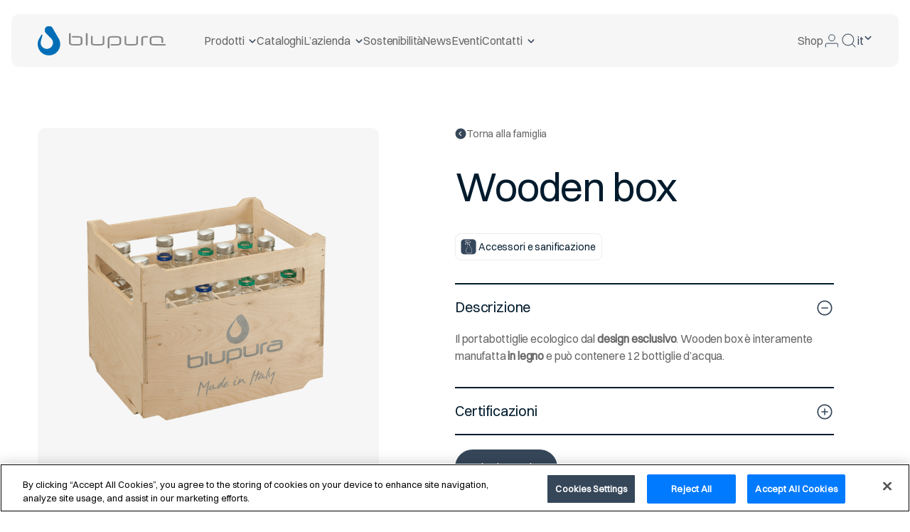

--- FILE ---
content_type: text/html; charset=UTF-8
request_url: https://www.blupura.com/it/product/wooden-box/
body_size: 192483
content:
<!doctype html>

<html class="l-html" lang="it-IT" translate="no">

	<head>
  <!-- Google Tag Manager -->
  <script>(function(w,d,s,l,i){w[l]=w[l]||[];w[l].push({'gtm.start':
  new Date().getTime(),event:'gtm.js'});var f=d.getElementsByTagName(s)[0],
  j=d.createElement(s),dl=l!='dataLayer'?'&l='+l:'';j.async=true;j.src=
  'https://www.googletagmanager.com/gtm.js?id='+i+dl;f.parentNode.insertBefore(j,f);
  })(window,document,'script','dataLayer','GTM-NTP3R8R');</script>
  <!-- End Google Tag Manager -->
  <meta charset="utf-8" />
  <meta http-equiv="Content-Type" content="text/html; charset=utf-8" />
  <meta http-equiv="X-UA-Compatible" content="IE=edge,chrome=1">
  <meta name="viewport" content="width=device-width, initial-scale=1, user-scalable=no" />
  <meta name="Content-Language" content="it" />
  

  <script type="application/ld+json">
    {
      "@context": "https://schema.org",
      "@type": "Blupura",
      "url": "https://www.blupura.com/"
    }
  </script>

  <!-- OneTrust Cookies Consent Notice start for blupura.com -->
	 <script src="https://cdn.cookielaw.org/scripttemplates/otSDKStub.js" type="text/javascript" charset="UTF-8" data-domain-script="62d739a4-e59d-4434-9c32-80917879a2d4" ></script>
	 <script type="text/javascript">
		  function OptanonWrapper() { }
	 </script>
  <!-- OneTrust Cookies Consent Notice end for blupura.com -->


	  <link rel="apple-touch-icon" sizes="76x76" href="https://www.blupura.com/wp-content/themes/BluPura2023/static/img/favicon/apple-touch-icon.png">
  <link rel="icon" type="image/png" sizes="32x32" href="https://www.blupura.com/wp-content/themes/BluPura2023/static/img/favicon/favicon-32x32.png">
  <link rel="icon" type="image/png" sizes="16x16" href="https://www.blupura.com/wp-content/themes/BluPura2023/static/img/favicon/favicon-16x16.png">
  <link rel="manifest" href="https://www.blupura.com/wp-content/themes/BluPura2023/static/img/favicon/site.webmanifest">
  <link rel="mask-icon" href="https://www.blupura.com/wp-content/themes/BluPura2023/static/img/favicon/safari-pinned-tab.svg" color="#5bbad5">
  <meta name="msapplication-TileColor" content="#da532c">
  <meta name="theme-color" content="#ffffff">


  <meta name='robots' content='index, follow, max-image-preview:large, max-snippet:-1, max-video-preview:-1' />
	<style>img:is([sizes="auto" i], [sizes^="auto," i]) { contain-intrinsic-size: 3000px 1500px }</style>
	
	<!-- This site is optimized with the Yoast SEO Premium plugin v26.2 (Yoast SEO v26.2) - https://yoast.com/wordpress/plugins/seo/ -->
	<title>Wooden box | Blupura</title>
	<meta name="description" content="Découvrez Wooden box sur Blupura, des solutions de distribution et de purification de l&#039;eau pour tous les besoins. Visitez le site web et trouvez le produit qui vous convient." />
	<link rel="canonical" href="https://www.blupura.com/it/product/wooden-box/" />
	<meta property="og:locale" content="it_IT" />
	<meta property="og:type" content="article" />
	<meta property="og:title" content="Wooden box" />
	<meta property="og:description" content="Découvrez Wooden box sur Blupura, des solutions de distribution et de purification de l&#039;eau pour tous les besoins. Visitez le site web et trouvez le produit qui vous convient." />
	<meta property="og:url" content="https://www.blupura.com/it/product/wooden-box/" />
	<meta property="og:site_name" content="Blupura" />
	<meta property="article:publisher" content="https://www.facebook.com/Blupura/" />
	<meta property="article:modified_time" content="2025-10-31T08:33:51+00:00" />
	<meta property="og:image" content="https://www.blupura.com/wp-content/uploads/2023/07/accessori-blupura-wooden-box-1.png" />
	<meta property="og:image:width" content="714" />
	<meta property="og:image:height" content="714" />
	<meta property="og:image:type" content="image/png" />
	<meta name="twitter:card" content="summary_large_image" />
	<meta name="twitter:label1" content="Tempo di lettura stimato" />
	<meta name="twitter:data1" content="1 minuto" />
	<script type="application/ld+json" class="yoast-schema-graph">{"@context":"https://schema.org","@graph":[{"@type":"WebPage","@id":"https://www.blupura.com/it/product/wooden-box/","url":"https://www.blupura.com/it/product/wooden-box/","name":"Wooden box | Blupura","isPartOf":{"@id":"https://www.blupura.com/it/#website"},"primaryImageOfPage":{"@id":"https://www.blupura.com/it/product/wooden-box/#primaryimage"},"image":{"@id":"https://www.blupura.com/it/product/wooden-box/#primaryimage"},"thumbnailUrl":"https://www.blupura.com/wp-content/uploads/2023/07/accessori-blupura-wooden-box-1.png","datePublished":"2023-07-17T14:33:24+00:00","dateModified":"2025-10-31T08:33:51+00:00","description":"Découvrez Wooden box sur Blupura, des solutions de distribution et de purification de l'eau pour tous les besoins. Visitez le site web et trouvez le produit qui vous convient.","breadcrumb":{"@id":"https://www.blupura.com/it/product/wooden-box/#breadcrumb"},"inLanguage":"it-IT","potentialAction":[{"@type":"ReadAction","target":["https://www.blupura.com/it/product/wooden-box/"]}]},{"@type":"ImageObject","inLanguage":"it-IT","@id":"https://www.blupura.com/it/product/wooden-box/#primaryimage","url":"https://www.blupura.com/wp-content/uploads/2023/07/accessori-blupura-wooden-box-1.png","contentUrl":"https://www.blupura.com/wp-content/uploads/2023/07/accessori-blupura-wooden-box-1.png","width":714,"height":714},{"@type":"BreadcrumbList","@id":"https://www.blupura.com/it/product/wooden-box/#breadcrumb","itemListElement":[{"@type":"ListItem","position":1,"name":"Home","item":"https://www.blupura.com/it/"},{"@type":"ListItem","position":2,"name":"Wooden box"}]},{"@type":"WebSite","@id":"https://www.blupura.com/it/#website","url":"https://www.blupura.com/it/","name":"Blupura","description":"Always Cooler","publisher":{"@id":"https://www.blupura.com/it/#organization"},"potentialAction":[{"@type":"SearchAction","target":{"@type":"EntryPoint","urlTemplate":"https://www.blupura.com/it/?s={search_term_string}"},"query-input":{"@type":"PropertyValueSpecification","valueRequired":true,"valueName":"search_term_string"}}],"inLanguage":"it-IT"},{"@type":"Organization","@id":"https://www.blupura.com/it/#organization","name":"Blupura","url":"https://www.blupura.com/it/","logo":{"@type":"ImageObject","inLanguage":"it-IT","@id":"https://www.blupura.com/it/#/schema/logo/image/","url":"https://www.blupura.com/wp-content/uploads/2023/06/Logo-Blupura_verticale_nopayoff.png","contentUrl":"https://www.blupura.com/wp-content/uploads/2023/06/Logo-Blupura_verticale_nopayoff.png","width":1523,"height":1523,"caption":"Blupura"},"image":{"@id":"https://www.blupura.com/it/#/schema/logo/image/"},"sameAs":["https://www.facebook.com/Blupura/","https://www.instagram.com/blupura/","https://www.linkedin.com/company/blupura-s-r-l/?lipi=urn:li:page:d_flagship3_search_srp_all;6ZZJcsxBQB+JQ5cYuhAkZg==","https://www.linkedin.com/company/blupura-usa/?lipi=urn:li:page:d_flagship3_search_srp_all;YUM47OX3RWKPEH8jfB0KRQ=="]}]}</script>
	<!-- / Yoast SEO Premium plugin. -->


<link rel='stylesheet' id='formidable-css' href='https://www.blupura.com/wp-content/plugins/formidable/css/formidableforms.css?ver=10301400' type='text/css' media='all' />
<style id='classic-theme-styles-inline-css' type='text/css'>
/*! This file is auto-generated */
.wp-block-button__link{color:#fff;background-color:#32373c;border-radius:9999px;box-shadow:none;text-decoration:none;padding:calc(.667em + 2px) calc(1.333em + 2px);font-size:1.125em}.wp-block-file__button{background:#32373c;color:#fff;text-decoration:none}
</style>
<link rel='stylesheet' id='wp-components-css' href='https://www.blupura.com/wp-includes/css/dist/components/style.min.css?ver=6.8.3' type='text/css' media='all' />
<link rel='stylesheet' id='wp-preferences-css' href='https://www.blupura.com/wp-includes/css/dist/preferences/style.min.css?ver=6.8.3' type='text/css' media='all' />
<link rel='stylesheet' id='wp-block-editor-css' href='https://www.blupura.com/wp-includes/css/dist/block-editor/style.min.css?ver=6.8.3' type='text/css' media='all' />
<link rel='stylesheet' id='popup-maker-block-library-style-css' href='https://www.blupura.com/wp-content/plugins/popup-maker/dist/packages/block-library-style.css?ver=dbea705cfafe089d65f1' type='text/css' media='all' />
<style id='global-styles-inline-css' type='text/css'>
:root{--wp--preset--aspect-ratio--square: 1;--wp--preset--aspect-ratio--4-3: 4/3;--wp--preset--aspect-ratio--3-4: 3/4;--wp--preset--aspect-ratio--3-2: 3/2;--wp--preset--aspect-ratio--2-3: 2/3;--wp--preset--aspect-ratio--16-9: 16/9;--wp--preset--aspect-ratio--9-16: 9/16;--wp--preset--color--black: #000000;--wp--preset--color--cyan-bluish-gray: #abb8c3;--wp--preset--color--white: #ffffff;--wp--preset--color--pale-pink: #f78da7;--wp--preset--color--vivid-red: #cf2e2e;--wp--preset--color--luminous-vivid-orange: #ff6900;--wp--preset--color--luminous-vivid-amber: #fcb900;--wp--preset--color--light-green-cyan: #7bdcb5;--wp--preset--color--vivid-green-cyan: #00d084;--wp--preset--color--pale-cyan-blue: #8ed1fc;--wp--preset--color--vivid-cyan-blue: #0693e3;--wp--preset--color--vivid-purple: #9b51e0;--wp--preset--gradient--vivid-cyan-blue-to-vivid-purple: linear-gradient(135deg,rgba(6,147,227,1) 0%,rgb(155,81,224) 100%);--wp--preset--gradient--light-green-cyan-to-vivid-green-cyan: linear-gradient(135deg,rgb(122,220,180) 0%,rgb(0,208,130) 100%);--wp--preset--gradient--luminous-vivid-amber-to-luminous-vivid-orange: linear-gradient(135deg,rgba(252,185,0,1) 0%,rgba(255,105,0,1) 100%);--wp--preset--gradient--luminous-vivid-orange-to-vivid-red: linear-gradient(135deg,rgba(255,105,0,1) 0%,rgb(207,46,46) 100%);--wp--preset--gradient--very-light-gray-to-cyan-bluish-gray: linear-gradient(135deg,rgb(238,238,238) 0%,rgb(169,184,195) 100%);--wp--preset--gradient--cool-to-warm-spectrum: linear-gradient(135deg,rgb(74,234,220) 0%,rgb(151,120,209) 20%,rgb(207,42,186) 40%,rgb(238,44,130) 60%,rgb(251,105,98) 80%,rgb(254,248,76) 100%);--wp--preset--gradient--blush-light-purple: linear-gradient(135deg,rgb(255,206,236) 0%,rgb(152,150,240) 100%);--wp--preset--gradient--blush-bordeaux: linear-gradient(135deg,rgb(254,205,165) 0%,rgb(254,45,45) 50%,rgb(107,0,62) 100%);--wp--preset--gradient--luminous-dusk: linear-gradient(135deg,rgb(255,203,112) 0%,rgb(199,81,192) 50%,rgb(65,88,208) 100%);--wp--preset--gradient--pale-ocean: linear-gradient(135deg,rgb(255,245,203) 0%,rgb(182,227,212) 50%,rgb(51,167,181) 100%);--wp--preset--gradient--electric-grass: linear-gradient(135deg,rgb(202,248,128) 0%,rgb(113,206,126) 100%);--wp--preset--gradient--midnight: linear-gradient(135deg,rgb(2,3,129) 0%,rgb(40,116,252) 100%);--wp--preset--font-size--small: 13px;--wp--preset--font-size--medium: 20px;--wp--preset--font-size--large: 36px;--wp--preset--font-size--x-large: 42px;--wp--preset--spacing--20: 0.44rem;--wp--preset--spacing--30: 0.67rem;--wp--preset--spacing--40: 1rem;--wp--preset--spacing--50: 1.5rem;--wp--preset--spacing--60: 2.25rem;--wp--preset--spacing--70: 3.38rem;--wp--preset--spacing--80: 5.06rem;--wp--preset--shadow--natural: 6px 6px 9px rgba(0, 0, 0, 0.2);--wp--preset--shadow--deep: 12px 12px 50px rgba(0, 0, 0, 0.4);--wp--preset--shadow--sharp: 6px 6px 0px rgba(0, 0, 0, 0.2);--wp--preset--shadow--outlined: 6px 6px 0px -3px rgba(255, 255, 255, 1), 6px 6px rgba(0, 0, 0, 1);--wp--preset--shadow--crisp: 6px 6px 0px rgba(0, 0, 0, 1);}:where(.is-layout-flex){gap: 0.5em;}:where(.is-layout-grid){gap: 0.5em;}body .is-layout-flex{display: flex;}.is-layout-flex{flex-wrap: wrap;align-items: center;}.is-layout-flex > :is(*, div){margin: 0;}body .is-layout-grid{display: grid;}.is-layout-grid > :is(*, div){margin: 0;}:where(.wp-block-columns.is-layout-flex){gap: 2em;}:where(.wp-block-columns.is-layout-grid){gap: 2em;}:where(.wp-block-post-template.is-layout-flex){gap: 1.25em;}:where(.wp-block-post-template.is-layout-grid){gap: 1.25em;}.has-black-color{color: var(--wp--preset--color--black) !important;}.has-cyan-bluish-gray-color{color: var(--wp--preset--color--cyan-bluish-gray) !important;}.has-white-color{color: var(--wp--preset--color--white) !important;}.has-pale-pink-color{color: var(--wp--preset--color--pale-pink) !important;}.has-vivid-red-color{color: var(--wp--preset--color--vivid-red) !important;}.has-luminous-vivid-orange-color{color: var(--wp--preset--color--luminous-vivid-orange) !important;}.has-luminous-vivid-amber-color{color: var(--wp--preset--color--luminous-vivid-amber) !important;}.has-light-green-cyan-color{color: var(--wp--preset--color--light-green-cyan) !important;}.has-vivid-green-cyan-color{color: var(--wp--preset--color--vivid-green-cyan) !important;}.has-pale-cyan-blue-color{color: var(--wp--preset--color--pale-cyan-blue) !important;}.has-vivid-cyan-blue-color{color: var(--wp--preset--color--vivid-cyan-blue) !important;}.has-vivid-purple-color{color: var(--wp--preset--color--vivid-purple) !important;}.has-black-background-color{background-color: var(--wp--preset--color--black) !important;}.has-cyan-bluish-gray-background-color{background-color: var(--wp--preset--color--cyan-bluish-gray) !important;}.has-white-background-color{background-color: var(--wp--preset--color--white) !important;}.has-pale-pink-background-color{background-color: var(--wp--preset--color--pale-pink) !important;}.has-vivid-red-background-color{background-color: var(--wp--preset--color--vivid-red) !important;}.has-luminous-vivid-orange-background-color{background-color: var(--wp--preset--color--luminous-vivid-orange) !important;}.has-luminous-vivid-amber-background-color{background-color: var(--wp--preset--color--luminous-vivid-amber) !important;}.has-light-green-cyan-background-color{background-color: var(--wp--preset--color--light-green-cyan) !important;}.has-vivid-green-cyan-background-color{background-color: var(--wp--preset--color--vivid-green-cyan) !important;}.has-pale-cyan-blue-background-color{background-color: var(--wp--preset--color--pale-cyan-blue) !important;}.has-vivid-cyan-blue-background-color{background-color: var(--wp--preset--color--vivid-cyan-blue) !important;}.has-vivid-purple-background-color{background-color: var(--wp--preset--color--vivid-purple) !important;}.has-black-border-color{border-color: var(--wp--preset--color--black) !important;}.has-cyan-bluish-gray-border-color{border-color: var(--wp--preset--color--cyan-bluish-gray) !important;}.has-white-border-color{border-color: var(--wp--preset--color--white) !important;}.has-pale-pink-border-color{border-color: var(--wp--preset--color--pale-pink) !important;}.has-vivid-red-border-color{border-color: var(--wp--preset--color--vivid-red) !important;}.has-luminous-vivid-orange-border-color{border-color: var(--wp--preset--color--luminous-vivid-orange) !important;}.has-luminous-vivid-amber-border-color{border-color: var(--wp--preset--color--luminous-vivid-amber) !important;}.has-light-green-cyan-border-color{border-color: var(--wp--preset--color--light-green-cyan) !important;}.has-vivid-green-cyan-border-color{border-color: var(--wp--preset--color--vivid-green-cyan) !important;}.has-pale-cyan-blue-border-color{border-color: var(--wp--preset--color--pale-cyan-blue) !important;}.has-vivid-cyan-blue-border-color{border-color: var(--wp--preset--color--vivid-cyan-blue) !important;}.has-vivid-purple-border-color{border-color: var(--wp--preset--color--vivid-purple) !important;}.has-vivid-cyan-blue-to-vivid-purple-gradient-background{background: var(--wp--preset--gradient--vivid-cyan-blue-to-vivid-purple) !important;}.has-light-green-cyan-to-vivid-green-cyan-gradient-background{background: var(--wp--preset--gradient--light-green-cyan-to-vivid-green-cyan) !important;}.has-luminous-vivid-amber-to-luminous-vivid-orange-gradient-background{background: var(--wp--preset--gradient--luminous-vivid-amber-to-luminous-vivid-orange) !important;}.has-luminous-vivid-orange-to-vivid-red-gradient-background{background: var(--wp--preset--gradient--luminous-vivid-orange-to-vivid-red) !important;}.has-very-light-gray-to-cyan-bluish-gray-gradient-background{background: var(--wp--preset--gradient--very-light-gray-to-cyan-bluish-gray) !important;}.has-cool-to-warm-spectrum-gradient-background{background: var(--wp--preset--gradient--cool-to-warm-spectrum) !important;}.has-blush-light-purple-gradient-background{background: var(--wp--preset--gradient--blush-light-purple) !important;}.has-blush-bordeaux-gradient-background{background: var(--wp--preset--gradient--blush-bordeaux) !important;}.has-luminous-dusk-gradient-background{background: var(--wp--preset--gradient--luminous-dusk) !important;}.has-pale-ocean-gradient-background{background: var(--wp--preset--gradient--pale-ocean) !important;}.has-electric-grass-gradient-background{background: var(--wp--preset--gradient--electric-grass) !important;}.has-midnight-gradient-background{background: var(--wp--preset--gradient--midnight) !important;}.has-small-font-size{font-size: var(--wp--preset--font-size--small) !important;}.has-medium-font-size{font-size: var(--wp--preset--font-size--medium) !important;}.has-large-font-size{font-size: var(--wp--preset--font-size--large) !important;}.has-x-large-font-size{font-size: var(--wp--preset--font-size--x-large) !important;}
:where(.wp-block-post-template.is-layout-flex){gap: 1.25em;}:where(.wp-block-post-template.is-layout-grid){gap: 1.25em;}
:where(.wp-block-columns.is-layout-flex){gap: 2em;}:where(.wp-block-columns.is-layout-grid){gap: 2em;}
:root :where(.wp-block-pullquote){font-size: 1.5em;line-height: 1.6;}
</style>
<link rel='stylesheet' id='main-css' href='https://www.blupura.com/wp-content/themes/BluPura2023/static/css/style.css?ver=1706087978' type='text/css' media='all' />
<script type="text/javascript" id="wpml-cookie-js-extra">
/* <![CDATA[ */
var wpml_cookies = {"wp-wpml_current_language":{"value":"it","expires":1,"path":"\/"}};
var wpml_cookies = {"wp-wpml_current_language":{"value":"it","expires":1,"path":"\/"}};
/* ]]> */
</script>
<script type="text/javascript" src="https://www.blupura.com/wp-content/plugins/sitepress-multilingual-cms/res/js/cookies/language-cookie.js?ver=484900" id="wpml-cookie-js" defer="defer" data-wp-strategy="defer"></script>
<script type="text/javascript" src="https://www.blupura.com/wp-includes/js/jquery/jquery.min.js?ver=3.7.1" id="jquery-core-js"></script>
<script type="text/javascript" src="https://www.blupura.com/wp-includes/js/jquery/jquery-migrate.min.js?ver=3.4.1" id="jquery-migrate-js"></script>
<meta name="generator" content="WPML ver:4.8.4 stt:1,4,3,27,2,66;" />
<script>document.documentElement.className += " js";</script>


  <style>
    html {
      display: none;
    }
  </style>
  
  <script src="https://maps.googleapis.com/maps/api/js?libraries=places&amp;output=json&amp;key=AIzaSyBCnY2KcsryxZ8-CKWwOPJDj7Y6qvj-oes&amp;language=it-IT" defer></script>

    
  
  
  <script>
    window.dataLayer = window.dataLayer || [];
    window.dataLayer.push({
        'pageLang': "it",
        'pageType': "product"
      });
  </script>

  <script>
	  $(document).ready(function($){
	  $(document).on( 'frmFormComplete', function( event, form, response ) {
	  var formID = $(form).find('input[name="form_id"]').val();

	  console.log(formID);

	  if (formID == '2' || formID == '7') {
	  window.dataLayer = window.dataLayer || [];
	  window.dataLayer.push({
	  'event': 'submit-form-newsletter-ok'
	  });
	  }

	  if(formID == '3') {
	  console.log('3');
	  window.dataLayer = window.dataLayer || [];
	  window.dataLayer.push({
	  'event': 'submit-form-contatti-ok',
	  'country': $(form).find('select[name="item_meta[35]"]').val(),
	  'city': $(form).find('input[name="item_meta[36]"]').val(),
	  'newsletter': $(form).find('input[name="item_meta[41][]"]').val()
	  });
	  }

	  if(formID == '5') {
	  console.log('5');
	  window.dataLayer = window.dataLayer || [];
	  window.dataLayer.push({
	  'event': 'submit-form-contatti-ok',
	  'country': $(form).find('select[name="item_meta[96]"]').val(),
	  'city': $(form).find('input[name="item_meta[97]"]').val(),
	  'newsletter': $(form).find('input[name="item_meta[102][]"]').val()
	  });
	  }

	  if(formID == '1') {
	  console.log('1');
	  window.dataLayer = window.dataLayer || [];
	  window.dataLayer.push({
	  'event': 'submit-form-richiedi-scheda-ok',
	  'country': $(form).find('select[name="item_meta[6]"]').val(),
	  'city': $(form).find('input[name="item_meta[7]"]').val()
	  });
	  }

	  if(formID == '8') {
	  console.log('8');
	  window.dataLayer = window.dataLayer || [];
	  window.dataLayer.push({
	  'event': 'submit-form-richiedi-scheda-ok',
	  'country': $(form).find('select[name="item_meta[146]"]').val(),
	  'city': $(form).find('input[name="item_meta[147]"]').val()
	  });
	  }

	  console.log(window.dataLayer);
	  });
	  });
  </script>

</head>
	<body class="wp-singular product-template-default single single-product postid-5872 wp-theme-BluPura2023 -loading">

    

        <a href="#main-nav" class="bp-button skip-links">
			Vai al menu principale
		</a>

		<a href="#main-cont" class="bp-button skip-links">
			Vai al contenuto principale
		</a>
		<a href="#footer-cont" class="bp-button skip-links">
			Vai al footer
		</a>

		<!-- Google Tag Manager (noscript) -->
		<noscript>
			<iframe src="https://www.googletagmanager.com/ns.html?id=GTM-NTP3R8R" height="0" width="0" style="display:none;visibility:hidden"></iframe>
		</noscript>
		<!-- End Google Tag Manager (noscript) -->

		
		<div style="display:none;"><div style="display:none;">
    <svg width="0" height="0" xmlns="http://www.w3.org/2000/svg" xmlns:xlink="http://www.w3.org/1999/xlink"><symbol viewBox="0 0 41 40" id="arrow-next" xmlns="http://www.w3.org/2000/svg"><path fill-rule="evenodd" clip-rule="evenodd" d="M5.5 20c0-.69.56-1.25 1.25-1.25h27.5a1.25 1.25 0 110 2.5H6.75c-.69 0-1.25-.56-1.25-1.25z"/><path fill-rule="evenodd" clip-rule="evenodd" d="M27.869 12.014a1.25 1.25 0 011.765.085l6.25 6.875a1.25 1.25 0 010 1.681l-6.25 6.875a1.25 1.25 0 11-1.85-1.681l5.486-6.035-5.485-6.034a1.25 1.25 0 01.084-1.765z"/></symbol><symbol viewBox="0 0 41 40" id="arrow-prev" xmlns="http://www.w3.org/2000/svg"><path fill-rule="evenodd" clip-rule="evenodd" d="M5.5 20c0-.69.56-1.25 1.25-1.25h27.5a1.25 1.25 0 110 2.5H6.75c-.69 0-1.25-.56-1.25-1.25z"/><path fill-rule="evenodd" clip-rule="evenodd" d="M13.884 12.866a1.25 1.25 0 010 1.768L8.518 20l5.366 5.366a1.25 1.25 0 01-1.768 1.768l-6.25-6.25a1.25 1.25 0 010-1.768l6.25-6.25a1.25 1.25 0 011.768 0z"/></symbol><symbol viewBox="0 0 16 17" id="back" xmlns="http://www.w3.org/2000/svg"><path fill-rule="evenodd" clip-rule="evenodd" d="M8 16.5a8 8 0 100-16 8 8 0 000 16zM9.023 6.085a.563.563 0 00-.796-.795L5.415 8.102a.563.563 0 000 .796l2.812 2.812a.562.562 0 10.796-.795L6.608 8.5l2.415-2.415z"/></symbol><symbol viewBox="0 0 14 14" id="chevron-left" xmlns="http://www.w3.org/2000/svg"><path fill-rule="evenodd" clip-rule="evenodd" d="M9.534 2.185c.33.33.33.863 0 1.193L5.912 7l3.622 3.622a.844.844 0 01-1.193 1.193L4.122 7.597a.844.844 0 010-1.194l4.219-4.218a.844.844 0 011.193 0z"/></symbol><symbol viewBox="0 0 12 12" id="chevron-right" xmlns="http://www.w3.org/2000/svg"><path fill-rule="evenodd" clip-rule="evenodd" d="M3.97 1.72a.75.75 0 011.06 0l3.75 3.75a.75.75 0 010 1.06l-3.75 3.75a.75.75 0 11-1.06-1.06L7.19 6 3.97 2.78a.75.75 0 010-1.06z"/></symbol><symbol viewBox="0 0 32 32" id="circle-arrow" xmlns="http://www.w3.org/2000/svg"><path fill-rule="evenodd" clip-rule="evenodd" d="M16 5C9.925 5 5 9.925 5 16s4.925 11 11 11 11-4.925 11-11S22.075 5 16 5zM3 16C3 8.82 8.82 3 16 3s13 5.82 13 13-5.82 13-13 13S3 23.18 3 16z"/><path fill-rule="evenodd" clip-rule="evenodd" d="M16.056 11.056a1 1 0 011.414 0l4.237 4.237a1 1 0 010 1.414l-4.237 4.238a1 1 0 01-1.414-1.414l3.53-3.53-3.53-3.531a1 1 0 010-1.414z"/><path fill-rule="evenodd" clip-rule="evenodd" d="M10 16a1 1 0 011-1h10a1 1 0 110 2H11a1 1 0 01-1-1z"/></symbol><symbol viewBox="0 0 24 24" id="close" xmlns="http://www.w3.org/2000/svg"><path fill-rule="evenodd" clip-rule="evenodd" d="M19.457 4.543a1 1 0 010 1.414l-13.5 13.5a1 1 0 01-1.414-1.414l13.5-13.5a1 1 0 011.414 0z"/><path fill-rule="evenodd" clip-rule="evenodd" d="M4.543 4.543a1 1 0 011.414 0l13.5 13.5a1 1 0 01-1.414 1.414l-13.5-13.5a1 1 0 010-1.414z"/></symbol><symbol viewBox="0 0 20 21" id="credits" xmlns="http://www.w3.org/2000/svg"><path d="M20 10.5a10 10 0 11-20 0 10 10 0 0120 0zm-9.974 2.361a2.781 2.781 0 002.058.832 2.826 2.826 0 002.064-.832 2.762 2.762 0 00.859-1.98V8.048h-1.69v2.826a1.083 1.083 0 01-.362.839 1.29 1.29 0 01-.394.258c-.154.067-.322.1-.49.097a1.155 1.155 0 01-.484-.097 1.187 1.187 0 01-.393-.258 1.064 1.064 0 01-.368-.839V8.068H9.155v2.806c-.022.319-.149.62-.361.858a1.098 1.098 0 01-.859.368 1.29 1.29 0 01-.896-.355 1.027 1.027 0 01-.349-.787V8.074H5.006v2.8a2.736 2.736 0 00.852 1.98 2.857 2.857 0 002.077.833A2.807 2.807 0 0010 12.855l.026.006z"/></symbol><symbol viewBox="0 0 24 25" id="download" xmlns="http://www.w3.org/2000/svg"><path fill-rule="evenodd" clip-rule="evenodd" d="M7.532 10.282a.75.75 0 011.06 0L12 13.69l3.407-3.407a.75.75 0 111.06 1.06L12.53 15.28a.75.75 0 01-1.06 0l-3.938-3.937a.75.75 0 010-1.06z"/><path fill-rule="evenodd" clip-rule="evenodd" d="M12 3.5a.75.75 0 01.75.75v10.5a.75.75 0 01-1.5 0V4.25A.75.75 0 0112 3.5z"/><path fill-rule="evenodd" clip-rule="evenodd" d="M3.75 14a.75.75 0 01.75.75V20h15v-5.25a.75.75 0 011.5 0V20a1.5 1.5 0 01-1.5 1.5h-15A1.5 1.5 0 013 20v-5.25a.75.75 0 01.75-.75z"/></symbol><symbol viewBox="0 0 16 17" id="filter" xmlns="http://www.w3.org/2000/svg"><path fill-rule="evenodd" clip-rule="evenodd" d="M1.75 11.25a.75.75 0 01.75-.75h6a.75.75 0 010 1.5h-6a.75.75 0 01-.75-.75zm8 0a.75.75 0 01.75-.75h3a.75.75 0 010 1.5h-3a.75.75 0 01-.75-.75zm-8-5.5A.75.75 0 012.5 5h2a.75.75 0 010 1.5h-2a.75.75 0 01-.75-.75zm4 0A.75.75 0 016.5 5h7a.75.75 0 010 1.5h-7a.75.75 0 01-.75-.75z"/><path fill-rule="evenodd" clip-rule="evenodd" d="M6.5 3.5a.75.75 0 01.75.75v3a.75.75 0 01-1.5 0v-3a.75.75 0 01.75-.75zm4 5.5a.75.75 0 01.75.75v3a.75.75 0 01-1.5 0v-3A.75.75 0 0110.5 9z"/></symbol><symbol viewBox="0 0 32 32" id="hamburger" xmlns="http://www.w3.org/2000/svg"><path fill-rule="evenodd" clip-rule="evenodd" d="M4 16c0-.736.307-1.333.686-1.333h22.628c.379 0 .686.597.686 1.333s-.307 1.333-.686 1.333H4.686C4.307 17.333 4 16.736 4 16zm0-8c0-.736.307-1.333.686-1.333h22.628c.379 0 .686.597.686 1.333s-.307 1.333-.686 1.333H4.686C4.307 9.333 4 8.736 4 8zm0 16c0-.736.307-1.333.686-1.333h22.628c.379 0 .686.597.686 1.333s-.307 1.333-.686 1.333H4.686C4.307 25.333 4 24.736 4 24z"/></symbol><symbol viewBox="0 0 32 32" id="lens" xmlns="http://www.w3.org/2000/svg"><path fill-rule="evenodd" clip-rule="evenodd" d="M14.5 4.667c-5.43 0-9.833 4.402-9.833 9.833 0 5.43 4.402 9.833 9.833 9.833 5.43 0 9.833-4.402 9.833-9.833 0-5.43-4.402-9.833-9.833-9.833zM3.333 14.5c0-6.167 5-11.167 11.167-11.167s11.167 5 11.167 11.167-5 11.167-11.167 11.167-11.167-5-11.167-11.167z"/><path fill-rule="evenodd" clip-rule="evenodd" d="M21.454 21.453c.26-.26.682-.26.942 0l6.075 6.075a.667.667 0 01-.942.943l-6.075-6.075a.667.667 0 010-.943z"/></symbol><symbol viewBox="0 0 24 24" id="message" xmlns="http://www.w3.org/2000/svg"><path fill-rule="evenodd" clip-rule="evenodd" d="M19.51 2.645a1.49 1.49 0 011.845 1.846l-4.919 17.466v.003a1.5 1.5 0 01-2.81.228l-3.794-8.02-8.02-3.794a1.5 1.5 0 01.228-2.809h.003l17.466-4.92zm.4 1.445L2.439 9.011l.01.005 8.023 3.796c.316.147.57.4.716.716l.002.004 3.8 8.03v-.006L19.91 4.09z"/><path fill-rule="evenodd" clip-rule="evenodd" d="M15.164 8.837a.75.75 0 010 1.06l-4.237 4.238a.75.75 0 01-1.06-1.06l4.237-4.238a.75.75 0 011.06 0z"/></symbol><symbol viewBox="0 0 32 32" id="pause" xmlns="http://www.w3.org/2000/svg"><path d="M7 6v20h5V6H7zm13 0v20h5V6h-5zm-6 20a2 2 0 01-2 2H7a2 2 0 01-2-2V6a2 2 0 012-2h5a2 2 0 012 2v20zm13 0a2 2 0 01-2 2h-5a2 2 0 01-2-2V6a2 2 0 012-2h5a2 2 0 012 2v20z"/></symbol><symbol viewBox="0 0 256 256" id="play" xmlns="http://www.w3.org/2000/svg"><path d="M240 128a15.74 15.74 0 01-7.6 13.51L88.32 229.65a16 16 0 01-16.2.3A15.86 15.86 0 0164 216.13V39.87a15.86 15.86 0 018.12-13.82 16 16 0 0116.2.3l144.08 88.14A15.74 15.74 0 01240 128z"/></symbol><symbol viewBox="0 0 24 24" id="social-facebook" xmlns="http://www.w3.org/2000/svg"><path d="M24 12.073c0-6.627-5.373-12-12-12s-12 5.373-12 12c0 5.99 4.388 10.954 10.125 11.854v-8.385H7.078v-3.47h3.047V9.43c0-3.007 1.792-4.669 4.533-4.669 1.312 0 2.686.235 2.686.235v2.953H15.83c-1.491 0-1.956.925-1.956 1.874v2.25h3.328l-.532 3.47h-2.796v8.385C19.612 23.027 24 18.062 24 12.073z"/></symbol><symbol viewBox="0 0 24 24" id="social-instagram" xmlns="http://www.w3.org/2000/svg"><path d="M12 0C8.74 0 8.333.015 7.053.072 5.775.132 4.905.333 4.14.63c-.789.306-1.459.717-2.126 1.384S.935 3.35.63 4.14C.333 4.905.131 5.775.072 7.053.012 8.333 0 8.74 0 12s.015 3.667.072 4.947c.06 1.277.261 2.148.558 2.913a5.885 5.885 0 001.384 2.126A5.868 5.868 0 004.14 23.37c.766.296 1.636.499 2.913.558C8.333 23.988 8.74 24 12 24s3.667-.015 4.947-.072c1.277-.06 2.148-.262 2.913-.558a5.898 5.898 0 002.126-1.384 5.86 5.86 0 001.384-2.126c.296-.765.499-1.636.558-2.913.06-1.28.072-1.687.072-4.947s-.015-3.667-.072-4.947c-.06-1.277-.262-2.149-.558-2.913a5.89 5.89 0 00-1.384-2.126A5.847 5.847 0 0019.86.63c-.765-.297-1.636-.499-2.913-.558C15.667.012 15.26 0 12 0zm0 2.16c3.203 0 3.585.016 4.85.071 1.17.055 1.805.249 2.227.415.562.217.96.477 1.382.896.419.42.679.819.896 1.381.164.422.36 1.057.413 2.227.057 1.266.07 1.646.07 4.85s-.015 3.585-.074 4.85c-.061 1.17-.256 1.805-.421 2.227a3.81 3.81 0 01-.899 1.382 3.744 3.744 0 01-1.38.896c-.42.164-1.065.36-2.235.413-1.274.057-1.649.07-4.859.07-3.211 0-3.586-.015-4.859-.074-1.171-.061-1.816-.256-2.236-.421a3.716 3.716 0 01-1.379-.899 3.644 3.644 0 01-.9-1.38c-.165-.42-.359-1.065-.42-2.235-.045-1.26-.061-1.649-.061-4.844 0-3.196.016-3.586.061-4.861.061-1.17.255-1.814.42-2.234.21-.57.479-.96.9-1.381.419-.419.81-.689 1.379-.898.42-.166 1.051-.361 2.221-.421 1.275-.045 1.65-.06 4.859-.06l.045.03zm0 3.678a6.162 6.162 0 100 12.324 6.162 6.162 0 100-12.324zM12 16c-2.21 0-4-1.79-4-4s1.79-4 4-4 4 1.79 4 4-1.79 4-4 4zm7.846-10.405a1.441 1.441 0 01-2.88 0 1.44 1.44 0 012.88 0z"/></symbol><symbol viewBox="0 0 24 24" id="social-linkedin" xmlns="http://www.w3.org/2000/svg"><path d="M20.447 20.452h-3.554v-5.569c0-1.328-.027-3.037-1.852-3.037-1.853 0-2.136 1.445-2.136 2.939v5.667H9.351V9h3.414v1.561h.046c.477-.9 1.637-1.85 3.37-1.85 3.601 0 4.267 2.37 4.267 5.455v6.286zM5.337 7.433a2.062 2.062 0 01-2.063-2.065 2.064 2.064 0 112.063 2.065zm1.782 13.019H3.555V9h3.564zM22.225 0H1.771C.792 0 0 .774 0 1.729v20.542C0 23.227.792 24 1.771 24h20.451C23.2 24 24 23.227 24 22.271V1.729C24 .774 23.2 0 22.222 0z"/></symbol><symbol viewBox="0 0 24 24" id="social-whatsapp" xmlns="http://www.w3.org/2000/svg"><path d="M17.472 14.382c-.297-.149-1.758-.867-2.03-.967-.273-.099-.471-.148-.67.15-.197.297-.767.966-.94 1.164-.173.199-.347.223-.644.075-.297-.15-1.255-.463-2.39-1.475-.883-.788-1.48-1.761-1.653-2.059-.173-.297-.018-.458.13-.606.134-.133.298-.347.446-.52.149-.174.198-.298.298-.497.099-.198.05-.371-.025-.52-.075-.149-.669-1.612-.916-2.207-.242-.579-.487-.5-.669-.51a12.8 12.8 0 00-.57-.01c-.198 0-.52.074-.792.372-.272.297-1.04 1.016-1.04 2.479 0 1.462 1.065 2.875 1.213 3.074.149.198 2.096 3.2 5.077 4.487.709.306 1.262.489 1.694.625.712.227 1.36.195 1.871.118.571-.085 1.758-.719 2.006-1.413.248-.694.248-1.289.173-1.413-.074-.124-.272-.198-.57-.347m-5.421 7.403h-.004a9.87 9.87 0 01-5.031-1.378l-.361-.214-3.741.982.998-3.648-.235-.374a9.86 9.86 0 01-1.51-5.26c.001-5.45 4.436-9.884 9.888-9.884 2.64 0 5.122 1.03 6.988 2.898a9.825 9.825 0 012.893 6.994c-.003 5.45-4.437 9.884-9.885 9.884m8.413-18.297A11.815 11.815 0 0012.05 0C5.495 0 .16 5.335.157 11.892c0 2.096.547 4.142 1.588 5.945L.057 24l6.305-1.654a11.882 11.882 0 005.683 1.448h.005c6.554 0 11.89-5.335 11.893-11.893a11.821 11.821 0 00-3.48-8.413z"/></symbol><symbol viewBox="0 0 24 24" id="social-youtube" xmlns="http://www.w3.org/2000/svg"><path d="M23.498 6.186a3.016 3.016 0 00-2.122-2.136C19.505 3.545 12 3.545 12 3.545s-7.505 0-9.377.505A3.017 3.017 0 00.502 6.186C0 8.07 0 12 0 12s0 3.93.502 5.814a3.016 3.016 0 002.122 2.136c1.871.505 9.376.505 9.376.505s7.505 0 9.377-.505a3.015 3.015 0 002.122-2.136C24 15.93 24 12 24 12s0-3.93-.502-5.814zM9.545 15.568V8.432L15.818 12l-6.273 3.568z"/></symbol><symbol viewBox="0 0 32 32" id="submit" xmlns="http://www.w3.org/2000/svg"><path fill-rule="evenodd" clip-rule="evenodd" d="M16 5C9.925 5 5 9.925 5 16s4.925 11 11 11 11-4.925 11-11S22.075 5 16 5zM3 16C3 8.82 8.82 3 16 3s13 5.82 13 13-5.82 13-13 13S3 23.18 3 16z"/><path fill-rule="evenodd" clip-rule="evenodd" d="M16.055 11.056a1 1 0 011.415 0l4.237 4.237a1 1 0 010 1.414l-4.237 4.238a1 1 0 01-1.415-1.414l3.53-3.53-3.53-3.531a1 1 0 010-1.414z"/><path fill-rule="evenodd" clip-rule="evenodd" d="M10 16a1 1 0 011-1h10a1 1 0 110 2H11a1 1 0 01-1-1z"/></symbol><symbol viewBox="0 0 24 25" id="user" xmlns="http://www.w3.org/2000/svg"><path fill-rule="evenodd" clip-rule="evenodd" d="M11.971 4.447a4 4 0 100 8 4 4 0 000-8zm-5 4a5 5 0 1110 0 5 5 0 01-10 0zm-4.5 10.125c0-1.393 1.32-2.375 2.75-2.375h13.5c1.43 0 2.75.982 2.75 2.375v3.375a.5.5 0 11-1 0v-3.375c0-.678-.694-1.375-1.75-1.375h-13.5c-1.055 0-1.75.697-1.75 1.375v3.375a.5.5 0 01-1 0v-3.375z"/></symbol></svg></div>
</div>

		
<header class="bp-header ">   

    <div class="bp-header__wrapper">
       
        <div class="bp-header__left">
            <a class="bp-header__logo" href="https://www.blupura.com/it/">
                <svg class="bp-logo" xmlns="http://www.w3.org/2000/svg" viewbox="0 0 180 42" fill="none"><g clip-path="url(#a)"><path fill="#878787" class="bp-logo__lettering" d="M62.98 23.727c0 2.495-2.226 3.743-6.679 3.743h-5.816c-4.245 0-6.367-1.265-6.367-3.803v-12.5c0-.724.397-1.085 1.19-1.085.794 0 1.208.361 1.208 1.084v12.458c0 1.256 1.226 1.884 3.676 1.884h6.55c2.553 0 3.83-.61 3.83-1.824V18.23c0-1.308-1.052-1.962-3.166-1.962h-8.43c-.587 0-.88-.327-.88-.99 0-.662.293-.989.88-.989h8.033c3.977 0 5.97 1.316 5.97 3.958v5.497-.017ZM70.133 26.524c0 .723-.397 1.084-1.182 1.084-.785 0-1.217-.361-1.217-1.084V11.141c0-.705.397-1.067 1.182-1.067.785 0 1.217.353 1.217 1.067v15.383ZM93.784 24.21c0 2.184-1.942 3.268-5.816 3.268h-7.205c-3.917 0-5.876-1.092-5.876-3.269V15.1c0-.715.397-1.068 1.19-1.068.795 0 1.209.353 1.209 1.067v9.111c0 .86 1.027 1.29 3.089 1.29h8.007c1.993 0 2.994-.42 2.994-1.255v-9.146c0-.688.406-1.024 1.234-1.024.829 0 1.174.344 1.174 1.024v9.111ZM117.409 23.504c0 2.65-1.994 3.975-5.971 3.975h-8.033c-.587 0-.881-.327-.881-.99 0-.662.294-.989.881-.989h8.43c2.114 0 3.166-.662 3.166-1.979v-5.437c0-1.213-1.277-1.824-3.839-1.824h-6.567c-2.442 0-3.667.628-3.667 1.884v12.32c0 .723-.405 1.085-1.225 1.085-.82 0-1.182-.362-1.182-1.085v-12.38c0-2.538 2.131-3.803 6.385-3.803h5.798c4.461 0 6.696 1.248 6.696 3.743v5.48h.009ZM141.059 24.21c0 2.184-1.941 3.268-5.815 3.268h-7.205c-3.917 0-5.876-1.092-5.876-3.269V15.1c0-.715.397-1.068 1.191-1.068.793 0 1.208.353 1.208 1.067v9.111c0 .86 1.026 1.29 3.089 1.29h8.007c1.993 0 2.994-.42 2.994-1.255v-9.146c0-.688.406-1.024 1.234-1.024s1.173.344 1.173 1.024v9.111ZM150.214 16.26c-1.311 0-1.967.361-1.967 1.084v9.189c0 .722-.406 1.084-1.217 1.084s-1.216-.362-1.216-1.084v-9.189c0-2.039 1.553-3.063 4.651-3.063h3.796c.613 0 .915.327.915.99 0 .662-.259.99-.786.99h-4.176ZM174.081 18.144c0-1.256-1.225-1.884-3.667-1.884h-6.567c-2.562 0-3.839.61-3.839 1.824v5.437c0 1.317 1.052 1.98 3.166 1.98h15.955c.586 0 .88.326.88.989 0 .662-.294.989-.88.989h-15.558c-3.977 0-5.971-1.325-5.971-3.975v-5.472c0-2.495 2.235-3.75 6.696-3.75h5.798c4.263 0 6.386 1.264 6.386 3.802v4.732c0 .723-.406 1.084-1.217 1.084s-1.182-.361-1.182-1.084v-4.68.008Z"/><path fill="#006EB7" d="M15.083 31.9c-6.42 1.713-12.296-4.146-10.579-10.547l2.174-8.087a.83.83 0 0 0-.5-1.016c-.362-.146-.828-.068-1.079.362l-2.95 5.102c-6.092 10.522 1.527 23.685 13.71 23.685 12.184 0 19.811-13.155 13.711-23.685l-8.525-14.73c-1.89-3.269-6.109-3.854-8.836-1.763-2.735 2.082-3.253 6.297-.586 8.965l7.325 7.313c4.703 4.688 2.554 12.69-3.874 14.41"/></g><defs><clipPath id="a"><path fill="#fff" d="M0 0h180v41.4H0z"/></clipPath></defs></svg>            </a>
            <nav class="bp-menu ste">   
    <div class="bp-menu__close" js-menu-btn><button class="bp-close">
    <i class="bp-icon -icon-close">
    <svg viewbox="0 0 24 24"><use xlink:href="#close"/></svg>
</i></button></div>
    <div class="bp-menu__inner">
        <div class="bp-menu__main">
            <ul>
                                    <li js-submenu-btn>
                        <a href="#" data-button-trap="menuprodotti">Prodotti
                            <i class="bp-icon -icon-chevron-right">
    <svg viewbox="0 0 24 24"><use xlink:href="#chevron-right"/></svg>
</i>                        </a>
                    </li>
                                                                        <li >
                        <a href="https://www.blupura.com/it/cataloghi-blupura/" >
                            Cataloghi
                                                    </a>
                                            </li>
                                                        <li  js-submenu-btn class="-dropDown">
                        <a href="https://www.blupura.com/it/azienda/" data-button-trap="submenu-l&#8217;azienda" aria-expanded="false">
                            L&#8217;azienda
                             
                                <i class="bp-icon -icon-chevron-right">
    <svg viewbox="0 0 24 24"><use xlink:href="#chevron-right"/></svg>
</i>                                                    </a>
                         
                            <ul data-modal-trap="submenu-l&#8217;azienda" aria-hidden="true" inert>
                                                                    <li><a href="https://www.blupura.com/it/azienda/">Chi siamo</a></li>        
                                                                    <li><a href="https://www.blupura.com/it/azienda/blupura-usa/">Blupura USA</a></li>        
                                                            </ul>
                                            </li>
                                                        <li >
                        <a href="https://www.blupura.com/it/sostenibilita/" >
                            Sostenibilità
                                                    </a>
                                            </li>
                                                        <li >
                        <a href="https://www.blupura.com/it/news/" >
                            News
                                                    </a>
                                            </li>
                                                        <li >
                        <a href="https://www.blupura.com/it/eventi-blupura/" >
                            Eventi
                                                    </a>
                                            </li>
                                                        <li  js-submenu-btn class="-dropDown">
                        <a href="https://www.blupura.com/it/contatti-blupura/" data-button-trap="submenu-contatti" aria-expanded="false">
                            Contatti
                             
                                <i class="bp-icon -icon-chevron-right">
    <svg viewbox="0 0 24 24"><use xlink:href="#chevron-right"/></svg>
</i>                                                    </a>
                         
                            <ul data-modal-trap="submenu-contatti" aria-hidden="true" inert>
                                                                    <li><a href="https://www.blupura.com/it/contatti-blupura/">Contattaci</a></li>        
                                                                    <li><a href="https://www.blupura.com/it/referenti/">Referenti</a></li>        
                                                            </ul>
                                            </li>
                            </ul>
            <div class="bp-menu__service" aria-hidden="true">
                <ul>
                      
                        <li><a href="https://ecommerce.blupura.com/">Shop</a></li>
                                          
                        <li><a href="https://www.blupura.com/it/files-riservati/">Area riservata</a></li>
                                          
                        <li class="bp-menu__langs">
                            <select name="" js-menu-langs>
                                                                    <option  selected   value="https://www.blupura.com/it/product/wooden-box/">Italiano</option>                                   
                                                                    <option   value="https://www.blupura.com/en/product/wooden-box/">English</option>                                   
                                                                    <option   value="https://www.blupura.com/fr/product/wooden-box/">Français</option>                                   
                                                                    <option   value="https://www.blupura.com/de/product/wooden-box/">Deutsch</option>                                   
                                                                    <option   value="https://www.blupura.com/es/product/wooden-box/">Español</option>                                   
                                                                    <option   value="https://www.blupura.com/us/product/wooden-box/">American</option>                                   
                                                                    <option   value=""></option>                                   
                                        
                            </select>
                        </li>
                                    </ul>
            </div>
        </div>


                    <div class="bp-menu__sub -products" js-submenu data-modal-trap="menuprodotti">
                <span class="bp-menu__backdrop" js-products-btn></span>
                <div class="bp-menu__close" js-products-btn><button class="bp-close">
    <i class="bp-icon -icon-close">
    <svg viewbox="0 0 24 24"><use xlink:href="#close"/></svg>
</i></button></div>
                <div class="bp-menu__products">
    <div class="bp-menu__categories">
        <button class="bp-menu__back" js-submenu-back>
            <i class="bp-icon -icon-chevron-left">
    <svg viewbox="0 0 24 24"><use xlink:href="#chevron-left"/></svg>
</i>            Indietro
        </button>
        <ul>
                                            <li js-products-submenu-btn data-button-trap="submenu-domestic">
                    <a href="https://www.blupura.com/it/product_category/domestic/">
                        Domestic
                                                    <i class="bp-icon -icon-chevron-right">
    <svg viewbox="0 0 24 24"><use xlink:href="#chevron-right"/></svg>
</i>                                            </a>
                </li>
                                            <li js-products-submenu-btn data-button-trap="submenu-office">
                    <a href="https://www.blupura.com/it/product_category/office/">
                        Office
                                                    <i class="bp-icon -icon-chevron-right">
    <svg viewbox="0 0 24 24"><use xlink:href="#chevron-right"/></svg>
</i>                                            </a>
                </li>
                                            <li js-products-submenu-btn data-button-trap="submenu-hospitality">
                    <a href="https://www.blupura.com/it/product_category/hospitality/">
                        Hospitality
                                                    <i class="bp-icon -icon-chevron-right">
    <svg viewbox="0 0 24 24"><use xlink:href="#chevron-right"/></svg>
</i>                                            </a>
                </li>
                                            <li js-products-submenu-btn data-button-trap="submenu-special-products">
                    <a href="https://www.blupura.com/it/product_category/specialproducts/">
                        Special Products
                                                    <i class="bp-icon -icon-chevron-right">
    <svg viewbox="0 0 24 24"><use xlink:href="#chevron-right"/></svg>
</i>                                            </a>
                </li>
                                            <li js-products-submenu-btn data-button-trap="submenu-vending">
                    <a href="https://www.blupura.com/it/product_category/vending/">
                        Vending
                                                    <i class="bp-icon -icon-chevron-right">
    <svg viewbox="0 0 24 24"><use xlink:href="#chevron-right"/></svg>
</i>                                            </a>
                </li>
                                            <li js-products-submenu-btn data-button-trap="submenu-aree-pubbliche">
                    <a href="https://www.blupura.com/it/product_category/aree-pubbliche/">
                        Aree Pubbliche
                                                    <i class="bp-icon -icon-chevron-right">
    <svg viewbox="0 0 24 24"><use xlink:href="#chevron-right"/></svg>
</i>                                            </a>
                </li>
                                            <li js-products-submenu-btn data-button-trap="submenu-filtri">
                    <a href="https://www.blupura.com/it/product_category/filtri/">
                        Filtri
                                                    <i class="bp-icon -icon-chevron-right">
    <svg viewbox="0 0 24 24"><use xlink:href="#chevron-right"/></svg>
</i>                                            </a>
                </li>
                                            <li js-products-submenu-btn data-button-trap="submenu-accessori-e-sanificazione">
                    <a href="https://www.blupura.com/it/product_category/accessori-e-sanificazione/">
                        Accessori e sanificazione
                                                    <i class="bp-icon -icon-chevron-right">
    <svg viewbox="0 0 24 24"><use xlink:href="#chevron-right"/></svg>
</i>                                            </a>
                </li>
                    </ul>
    </div>
                            
                <div class="bp-menu__category" js-products-submenu data-modal-trap="submenu-domestic" aria-hidden="true" inert>
                    <button class="bp-menu__back" js-products-back>
                        <i class="bp-icon -icon-chevron-left">
    <svg viewbox="0 0 24 24"><use xlink:href="#chevron-left"/></svg>
</i>                        Indietro
                    </button>
                    
                    <div class="bp-menu__families">
                        <span class="bp-menu__subtitle">Famiglie</span>
                        <ul>
                                                            <li><a href="https://www.blupura.com/it/product_family/blutower/">Blutower</a></li>
                                                            <li><a href="https://www.blupura.com/it/product_family/bluseven/">Bluseven</a></li>
                                                            <li><a href="https://www.blupura.com/it/product_family/rebel/">Rebel</a></li>
                                                            <li><a href="https://www.blupura.com/it/product_family/bluglass/">Bluglass</a></li>
                                                            <li><a href="https://www.blupura.com/it/product_family/bluglass-tower/">Bluglass Tower</a></li>
                                                            <li><a href="https://www.blupura.com/it/product_family/bluglass-tower-one/">Bluglass Tower One</a></li>
                                                            <li><a href="https://www.blupura.com/it/product_family/blusoda/">Blusoda</a></li>
                                                            <li><a href="https://www.blupura.com/it/product_family/blutron/">Blutron</a></li>
                                                            <li><a href="https://www.blupura.com/it/product_family/box/">Box</a></li>
                                                            <li><a href="https://www.blupura.com/it/product_family/duo/">Duo</a></li>
                                                            <li><a href="https://www.blupura.com/it/product_family/piccola/">Piccola</a></li>
                                                            <li><a href="https://www.blupura.com/it/product_family/rock/">Rock</a></li>
                                                    </ul>
                                                    <a class="bp-menu__cta" href="https://www.blupura.com/it/product_category/domestic/">
                                Tutte le famiglie
                                <i class="bp-icon -icon-chevron-right">
    <svg viewbox="0 0 24 24"><use xlink:href="#chevron-right"/></svg>
</i>                            </a>
                                            </div>
                    
                                            <div class="bp-menu__applications">
                            <span class="bp-menu__subtitle">Applications</span>
                            <ul>
                                                                    <li>
                                        <a class="bp-menu__cta" href="https://www.blupura.com/it/product_applications/sopra-banco/">
                                            Sopra Banco
                                            <i class="bp-icon -icon-chevron-right">
    <svg viewbox="0 0 24 24"><use xlink:href="#chevron-right"/></svg>
</i>                                        </a>
                                    </li>
                                                                    <li>
                                        <a class="bp-menu__cta" href="https://www.blupura.com/it/product_applications/sotto-banco/">
                                            Sotto Banco
                                            <i class="bp-icon -icon-chevron-right">
    <svg viewbox="0 0 24 24"><use xlink:href="#chevron-right"/></svg>
</i>                                        </a>
                                    </li>
                                                                    <li>
                                        <a class="bp-menu__cta" href="https://www.blupura.com/it/product_applications/rubinetti/">
                                            Rubinetti
                                            <i class="bp-icon -icon-chevron-right">
    <svg viewbox="0 0 24 24"><use xlink:href="#chevron-right"/></svg>
</i>                                        </a>
                                    </li>
                                                            </ul>
                        </div>
                                    </div>
                                        
                <div class="bp-menu__category" js-products-submenu data-modal-trap="submenu-office" aria-hidden="true" inert>
                    <button class="bp-menu__back" js-products-back>
                        <i class="bp-icon -icon-chevron-left">
    <svg viewbox="0 0 24 24"><use xlink:href="#chevron-left"/></svg>
</i>                        Indietro
                    </button>
                    
                    <div class="bp-menu__families">
                        <span class="bp-menu__subtitle">Famiglie</span>
                        <ul>
                                                            <li><a href="https://www.blupura.com/it/product_family/blutower/">Blutower</a></li>
                                                            <li><a href="https://www.blupura.com/it/product_family/fontemagna/">Fontemagna</a></li>
                                                            <li><a href="https://www.blupura.com/it/product_family/bluseven/">Bluseven</a></li>
                                                            <li><a href="https://www.blupura.com/it/product_family/ecochic/">Ecochic</a></li>
                                                            <li><a href="https://www.blupura.com/it/product_family/rebel/">Rebel</a></li>
                                                            <li><a href="https://www.blupura.com/it/product_family/bcc-vision/">Bcc Vision</a></li>
                                                            <li><a href="https://www.blupura.com/it/product_family/blubar/">Blubar</a></li>
                                                            <li><a href="https://www.blupura.com/it/product_family/bluglass/">Bluglass</a></li>
                                                            <li><a href="https://www.blupura.com/it/product_family/bluglass-tower/">Bluglass Tower</a></li>
                                                            <li><a href="https://www.blupura.com/it/product_family/bluglass-tower-one/">Bluglass Tower One</a></li>
                                                            <li><a href="https://www.blupura.com/it/product_family/blujuice/">Blujuice</a></li>
                                                            <li><a href="https://www.blupura.com/it/product_family/blusoda/">Blusoda</a></li>
                                                            <li><a href="https://www.blupura.com/it/product_family/blutron/">Blutron</a></li>
                                                            <li><a href="https://www.blupura.com/it/product_family/box/">Box</a></li>
                                                            <li><a href="https://www.blupura.com/it/product_family/cool1/">Cool1</a></li>
                                                            <li><a href="https://www.blupura.com/it/product_family/duo/">Duo</a></li>
                                                            <li><a href="https://www.blupura.com/it/product_family/hydrazon/">Hydrazon</a></li>
                                                            <li><a href="https://www.blupura.com/it/product_family/pantarei/">Pantarei</a></li>
                                                            <li><a href="https://www.blupura.com/it/product_family/piccola/">Piccola</a></li>
                                                            <li><a href="https://www.blupura.com/it/product_family/rock/">Rock</a></li>
                                                            <li><a href="https://www.blupura.com/it/product_family/wall/">Wall</a></li>
                                                    </ul>
                                                    <a class="bp-menu__cta" href="https://www.blupura.com/it/product_category/office/">
                                Tutte le famiglie
                                <i class="bp-icon -icon-chevron-right">
    <svg viewbox="0 0 24 24"><use xlink:href="#chevron-right"/></svg>
</i>                            </a>
                                            </div>
                    
                                            <div class="bp-menu__applications">
                            <span class="bp-menu__subtitle">Applications</span>
                            <ul>
                                                                    <li>
                                        <a class="bp-menu__cta" href="https://www.blupura.com/it/product_applications/sopra-banco/">
                                            Sopra Banco
                                            <i class="bp-icon -icon-chevron-right">
    <svg viewbox="0 0 24 24"><use xlink:href="#chevron-right"/></svg>
</i>                                        </a>
                                    </li>
                                                                    <li>
                                        <a class="bp-menu__cta" href="https://www.blupura.com/it/product_applications/sotto-banco/">
                                            Sotto Banco
                                            <i class="bp-icon -icon-chevron-right">
    <svg viewbox="0 0 24 24"><use xlink:href="#chevron-right"/></svg>
</i>                                        </a>
                                    </li>
                                                                    <li>
                                        <a class="bp-menu__cta" href="https://www.blupura.com/it/product_applications/da-pavimento/">
                                            Da Pavimento
                                            <i class="bp-icon -icon-chevron-right">
    <svg viewbox="0 0 24 24"><use xlink:href="#chevron-right"/></svg>
</i>                                        </a>
                                    </li>
                                                                    <li>
                                        <a class="bp-menu__cta" href="https://www.blupura.com/it/product_applications/rubinetti/">
                                            Rubinetti
                                            <i class="bp-icon -icon-chevron-right">
    <svg viewbox="0 0 24 24"><use xlink:href="#chevron-right"/></svg>
</i>                                        </a>
                                    </li>
                                                            </ul>
                        </div>
                                    </div>
                                        
                <div class="bp-menu__category" js-products-submenu data-modal-trap="submenu-hospitality" aria-hidden="true" inert>
                    <button class="bp-menu__back" js-products-back>
                        <i class="bp-icon -icon-chevron-left">
    <svg viewbox="0 0 24 24"><use xlink:href="#chevron-left"/></svg>
</i>                        Indietro
                    </button>
                    
                    <div class="bp-menu__families">
                        <span class="bp-menu__subtitle">Famiglie</span>
                        <ul>
                                                            <li><a href="https://www.blupura.com/it/product_family/blutower/">Blutower</a></li>
                                                            <li><a href="https://www.blupura.com/it/product_family/fontemagna/">Fontemagna</a></li>
                                                            <li><a href="https://www.blupura.com/it/product_family/ecochic/">Ecochic</a></li>
                                                            <li><a href="https://www.blupura.com/it/product_family/rebel/">Rebel</a></li>
                                                            <li><a href="https://www.blupura.com/it/product_family/blubar/">Blubar</a></li>
                                                            <li><a href="https://www.blupura.com/it/product_family/bluglass/">Bluglass</a></li>
                                                            <li><a href="https://www.blupura.com/it/product_family/bluglass-tower/">Bluglass Tower</a></li>
                                                            <li><a href="https://www.blupura.com/it/product_family/bluglass-tower-one/">Bluglass Tower One</a></li>
                                                            <li><a href="https://www.blupura.com/it/product_family/blujuice/">Blujuice</a></li>
                                                            <li><a href="https://www.blupura.com/it/product_family/blutron/">Blutron</a></li>
                                                            <li><a href="https://www.blupura.com/it/product_family/box/">Box</a></li>
                                                            <li><a href="https://www.blupura.com/it/product_family/cool1/">Cool1</a></li>
                                                            <li><a href="https://www.blupura.com/it/product_family/instafizz/">InstaFizz</a></li>
                                                            <li><a href="https://www.blupura.com/it/product_family/t-flow/">T-Flow</a></li>
                                                            <li><a href="https://www.blupura.com/it/product_family/wall/">Wall</a></li>
                                                    </ul>
                                                    <a class="bp-menu__cta" href="https://www.blupura.com/it/product_category/hospitality/">
                                Tutte le famiglie
                                <i class="bp-icon -icon-chevron-right">
    <svg viewbox="0 0 24 24"><use xlink:href="#chevron-right"/></svg>
</i>                            </a>
                                            </div>
                    
                                            <div class="bp-menu__applications">
                            <span class="bp-menu__subtitle">Applications</span>
                            <ul>
                                                                    <li>
                                        <a class="bp-menu__cta" href="https://www.blupura.com/it/product_applications/sopra-banco/">
                                            Sopra Banco
                                            <i class="bp-icon -icon-chevron-right">
    <svg viewbox="0 0 24 24"><use xlink:href="#chevron-right"/></svg>
</i>                                        </a>
                                    </li>
                                                                    <li>
                                        <a class="bp-menu__cta" href="https://www.blupura.com/it/product_applications/sotto-banco/">
                                            Sotto Banco
                                            <i class="bp-icon -icon-chevron-right">
    <svg viewbox="0 0 24 24"><use xlink:href="#chevron-right"/></svg>
</i>                                        </a>
                                    </li>
                                                                    <li>
                                        <a class="bp-menu__cta" href="https://www.blupura.com/it/product_applications/da-pavimento/">
                                            Da Pavimento
                                            <i class="bp-icon -icon-chevron-right">
    <svg viewbox="0 0 24 24"><use xlink:href="#chevron-right"/></svg>
</i>                                        </a>
                                    </li>
                                                                    <li>
                                        <a class="bp-menu__cta" href="https://www.blupura.com/it/product_applications/rubinetti/">
                                            Rubinetti
                                            <i class="bp-icon -icon-chevron-right">
    <svg viewbox="0 0 24 24"><use xlink:href="#chevron-right"/></svg>
</i>                                        </a>
                                    </li>
                                                            </ul>
                        </div>
                                    </div>
                                        
                <div class="bp-menu__category" js-products-submenu data-modal-trap="submenu-special-products" aria-hidden="true" inert>
                    <button class="bp-menu__back" js-products-back>
                        <i class="bp-icon -icon-chevron-left">
    <svg viewbox="0 0 24 24"><use xlink:href="#chevron-left"/></svg>
</i>                        Indietro
                    </button>
                    
                    <div class="bp-menu__families">
                        <span class="bp-menu__subtitle">Famiglie</span>
                        <ul>
                                                            <li><a href="https://www.blupura.com/it/product_family/blulink/">BluLink</a></li>
                                                            <li><a href="https://www.blupura.com/it/product_family/iot/">IoT Link</a></li>
                                                            <li><a href="https://www.blupura.com/it/product_family/unico/">Unico</a></li>
                                                    </ul>
                                                    <a class="bp-menu__cta" href="https://www.blupura.com/it/product_category/specialproducts/">
                                Tutte le famiglie
                                <i class="bp-icon -icon-chevron-right">
    <svg viewbox="0 0 24 24"><use xlink:href="#chevron-right"/></svg>
</i>                            </a>
                                            </div>
                    
                                            <div class="bp-menu__applications">
                            <span class="bp-menu__subtitle">Applications</span>
                            <ul>
                                                                    <li>
                                        <a class="bp-menu__cta" href="https://www.blupura.com/it/product_applications/da-pavimento/">
                                            Da Pavimento
                                            <i class="bp-icon -icon-chevron-right">
    <svg viewbox="0 0 24 24"><use xlink:href="#chevron-right"/></svg>
</i>                                        </a>
                                    </li>
                                                            </ul>
                        </div>
                                    </div>
                                        
                <div class="bp-menu__category" js-products-submenu data-modal-trap="submenu-vending" aria-hidden="true" inert>
                    <button class="bp-menu__back" js-products-back>
                        <i class="bp-icon -icon-chevron-left">
    <svg viewbox="0 0 24 24"><use xlink:href="#chevron-left"/></svg>
</i>                        Indietro
                    </button>
                    
                    <div class="bp-menu__families">
                        <span class="bp-menu__subtitle">Famiglie</span>
                        <ul>
                                                            <li><a href="https://www.blupura.com/it/product_family/blu2go-1/">Blu2Go</a></li>
                                                            <li><a href="https://www.blupura.com/it/product_family/city/">City</a></li>
                                                    </ul>
                                                    <a class="bp-menu__cta" href="https://www.blupura.com/it/product_category/vending/">
                                Tutte le famiglie
                                <i class="bp-icon -icon-chevron-right">
    <svg viewbox="0 0 24 24"><use xlink:href="#chevron-right"/></svg>
</i>                            </a>
                                            </div>
                    
                                            <div class="bp-menu__applications">
                            <span class="bp-menu__subtitle">Applications</span>
                            <ul>
                                                                    <li>
                                        <a class="bp-menu__cta" href="https://www.blupura.com/it/product_applications/da-pavimento/">
                                            Da Pavimento
                                            <i class="bp-icon -icon-chevron-right">
    <svg viewbox="0 0 24 24"><use xlink:href="#chevron-right"/></svg>
</i>                                        </a>
                                    </li>
                                                            </ul>
                        </div>
                                    </div>
                                        
                <div class="bp-menu__category" js-products-submenu data-modal-trap="submenu-aree-pubbliche" aria-hidden="true" inert>
                    <button class="bp-menu__back" js-products-back>
                        <i class="bp-icon -icon-chevron-left">
    <svg viewbox="0 0 24 24"><use xlink:href="#chevron-left"/></svg>
</i>                        Indietro
                    </button>
                    
                    <div class="bp-menu__families">
                        <span class="bp-menu__subtitle">Famiglie</span>
                        <ul>
                                                            <li><a href="https://www.blupura.com/it/product_family/blu2go-1/">Blu2Go</a></li>
                                                            <li><a href="https://www.blupura.com/it/product_family/city/">City</a></li>
                                                            <li><a href="https://www.blupura.com/it/product_family/unico/">Unico</a></li>
                                                    </ul>
                                                    <a class="bp-menu__cta" href="https://www.blupura.com/it/product_category/aree-pubbliche/">
                                Tutte le famiglie
                                <i class="bp-icon -icon-chevron-right">
    <svg viewbox="0 0 24 24"><use xlink:href="#chevron-right"/></svg>
</i>                            </a>
                                            </div>
                    
                                            <div class="bp-menu__applications">
                            <span class="bp-menu__subtitle">Applications</span>
                            <ul>
                                                                    <li>
                                        <a class="bp-menu__cta" href="https://www.blupura.com/it/product_applications/da-pavimento/">
                                            Da Pavimento
                                            <i class="bp-icon -icon-chevron-right">
    <svg viewbox="0 0 24 24"><use xlink:href="#chevron-right"/></svg>
</i>                                        </a>
                                    </li>
                                                            </ul>
                        </div>
                                    </div>
                                        
                <div class="bp-menu__category" js-products-submenu data-modal-trap="submenu-filtri" aria-hidden="true" inert>
                    <button class="bp-menu__back" js-products-back>
                        <i class="bp-icon -icon-chevron-left">
    <svg viewbox="0 0 24 24"><use xlink:href="#chevron-left"/></svg>
</i>                        Indietro
                    </button>
                    
                    <div class="bp-menu__families">
                        <span class="bp-menu__subtitle">Famiglie</span>
                        <ul>
                                                            <li><a href="https://www.blupura.com/it/product_family/blutron/">Blutron</a></li>
                                                    </ul>
                                                    <a class="bp-menu__cta" href="https://www.blupura.com/it/product_category/filtri/">
                                Tutte le famiglie
                                <i class="bp-icon -icon-chevron-right">
    <svg viewbox="0 0 24 24"><use xlink:href="#chevron-right"/></svg>
</i>                            </a>
                                            </div>
                    
                                    </div>
                                        
                <div class="bp-menu__category" js-products-submenu data-modal-trap="submenu-accessori-e-sanificazione" aria-hidden="true" inert>
                    <button class="bp-menu__back" js-products-back>
                        <i class="bp-icon -icon-chevron-left">
    <svg viewbox="0 0 24 24"><use xlink:href="#chevron-left"/></svg>
</i>                        Indietro
                    </button>
                    
                    <div class="bp-menu__families">
                        <span class="bp-menu__subtitle"></span>
                        <ul>
                                                    </ul>
                                                    <a class="bp-menu__cta" href="https://www.blupura.com/it/product_category/accessori-e-sanificazione/">
                                Vai alla linea
                                <i class="bp-icon -icon-chevron-right">
    <svg viewbox="0 0 24 24"><use xlink:href="#chevron-right"/></svg>
</i>                            </a>
                                            </div>
                    
                                            <div class="bp-menu__applications">
                            <span class="bp-menu__subtitle">Applications</span>
                            <ul>
                                                                    <li>
                                        <a class="bp-menu__cta" href="https://www.blupura.com/it/product_applications/da-pavimento/">
                                            Da Pavimento
                                            <i class="bp-icon -icon-chevron-right">
    <svg viewbox="0 0 24 24"><use xlink:href="#chevron-right"/></svg>
</i>                                        </a>
                                    </li>
                                                                    <li>
                                        <a class="bp-menu__cta" href="https://www.blupura.com/it/product_applications/rubinetti/">
                                            Rubinetti
                                            <i class="bp-icon -icon-chevron-right">
    <svg viewbox="0 0 24 24"><use xlink:href="#chevron-right"/></svg>
</i>                                        </a>
                                    </li>
                                                            </ul>
                        </div>
                                    </div>
                </div>            </div>
        
                                                                                <div class="bp-menu__sub" js-submenu>
                    <button class="bp-menu__back" js-submenu-back>
                        <i class="bp-icon -icon-chevron-left">
    <svg viewbox="0 0 24 24"><use xlink:href="#chevron-left"/></svg>
</i>                        Indietro
                    </button>
                    <ul>
                                                    <li><a href="https://www.blupura.com/it/azienda/">Chi siamo</a></li>
                                                    <li><a href="https://www.blupura.com/it/azienda/blupura-usa/">Blupura USA</a></li>
                                            </ul>
                </div>
                                                                                                                                                            <div class="bp-menu__sub" js-submenu>
                    <button class="bp-menu__back" js-submenu-back>
                        <i class="bp-icon -icon-chevron-left">
    <svg viewbox="0 0 24 24"><use xlink:href="#chevron-left"/></svg>
</i>                        Indietro
                    </button>
                    <ul>
                                                    <li><a href="https://www.blupura.com/it/contatti-blupura/">Contattaci</a></li>
                                                    <li><a href="https://www.blupura.com/it/referenti/">Referenti</a></li>
                                            </ul>
                </div>
                        
        
        
    </div>

</nav>
            <nav class="bp-searchform">   
    <span class="bp-menu__backdrop" js-search-btn></span>
    <div class="bp-searchform__close" js-search-btn><button class="bp-close">
    <i class="bp-icon -icon-close">
    <svg viewbox="0 0 24 24"><use xlink:href="#close"/></svg>
</i></button></div>
    <div class="bp-searchform__inner">
        <form action="/" class="bp-searchform__main">
            <label for="s">Cerca</label>
            <input type="text" id="s" name="s" placeholder="Cosa stai cercando?">
            <input type="hidden" name="post_type" value="custom-post-type">
            


    <button class="bp-button  -type-primary" type="submit"> 
    
            <i class="bp-icon -icon-lens">
    <svg viewbox="0 0 24 24"><use xlink:href="#lens"/></svg>
</i>                Cerca
            </button>
        </form>
    </div>
</nav>
        </div>

        <div class="bp-header__service">
            <ul>
                                    <li><a href="https://ecommerce.blupura.com/" target="_blank">Shop</a></li>
                                                    <li>
                                                    <a href="https://www.blupura.com/it/files-riservati/" target="_self"  aria-label="Accedi alla tua area riservata">
                                <i class="bp-icon -icon-user">
    <svg viewbox="0 0 24 24"><use xlink:href="#user"/></svg>
</i>                            </a>
                                            </li>
                                                    <li js-search-btn>
                        <button class="bp-header__lens" aria-label="Cerca nel sito" data-button-trap="modalsearch">
                            <i class="bp-icon -icon-lens">
    <svg viewbox="0 0 24 24"><use xlink:href="#lens"/></svg>
</i>                        </button>
                    </li>
                                                    <li class="bp-header__langs">
                        <button aria-expanded="false" aria-haspopup="true" aria-controls="lang-menu" id="lang-button" js-menu-langs-desktop aria-label="lingua selezionata  Italiano">
                                                                                                it
                                                                                                                                                                                                                                                                                                                                                                                                                                                                <i class="bp-icon -icon-chevron-right">
    <svg viewbox="0 0 24 24"><use xlink:href="#chevron-right"/></svg>
</i>                        </button>
                        <ul js-menu-langs-desktop-ul id="lang-menu" role="menu" aria-labelledby="lang-button">
                                                                                                                                                            <li role="none"><a href="https://www.blupura.com/en/product/wooden-box/" role="menuitem" tabindex="-1">English</a></li>    
                                                                                                                                <li role="none"><a href="https://www.blupura.com/fr/product/wooden-box/" role="menuitem" tabindex="-1">Français</a></li>    
                                                                                                                                <li role="none"><a href="https://www.blupura.com/de/product/wooden-box/" role="menuitem" tabindex="-1">Deutsch</a></li>    
                                                                                                                                <li role="none"><a href="https://www.blupura.com/es/product/wooden-box/" role="menuitem" tabindex="-1">Español</a></li>    
                                                                                                                                <li role="none"><a href="https://www.blupura.com/us/product/wooden-box/" role="menuitem" tabindex="-1">American</a></li>    
                                                                                                                                <li role="none"><a href="" role="menuitem" tabindex="-1"></a></li>    
                                                                                    </ul>
                    </li>
                            </ul>
        </div>

        <div class="bp-header__actions">
            <button class="bp-header__lens" js-search-btn aria-label="Cerca nel sito">
                <i class="bp-icon -icon-lens">
    <svg viewbox="0 0 24 24"><use xlink:href="#lens"/></svg>
</i>            </button>
            <button class="bp-header__btn" js-menu-btn>
                <i class="bp-icon -icon-hamburger">
    <svg viewbox="0 0 24 24"><use xlink:href="#hamburger"/></svg>
</i>            </button>
        </div>

    </div>
</header>
 
		<div class="bp-video"> 
    <button js-video-close>
        <i class="bp-icon -icon-close">
    <svg viewbox="0 0 24 24"><use xlink:href="#close"/></svg>
</i>    </button>
    <div class="bp-video__frame">
        <iframe frameborder="0"></iframe>
    </div>
</div>
		<main id="main-cont">

			<div class="bp-main"> 
   

  
        
            
        



    
    




<div class="bp-pdp bp-section">
    <div class="bp-pdp__wrapper bp-wrapper">
        <div class="bp-pdp__gallery">
            <div class="bp-pdp__carousel swiper"  data-bp-carousel="pdp_gallery">
                <div class="swiper-wrapper">
                                            <div class="swiper-slide">
                            <div class="bp-media"> 
                                <picture>          
                                                            <img data-bp-lazy data-src="https://www.blupura.com/wp-content/uploads/2023/07/accessori-blupura-wooden-box-1.png" src="[data-uri]" alt="">
                               
                            </picture>
            </div>    
                        </div>
                                    </div>
            </div>
                    </div>
        <div class="bp-pdp__content" js-accordion>

                            <a class="bp-pdp__back" href="">
                    <i class="bp-icon -icon-back">
    <svg viewbox="0 0 24 24"><use xlink:href="#back"/></svg>
</i>                    Torna alla famiglia 
                </a>
            
            <h1 class="bp-pdp__title">Wooden box</h1>

            <div class="bp-pdp__main">
                                    <div class="bp-pdp__applications">
                        <div class="bp-pdp__tags">
                                                            <div class="bp-pdp__tag">
                                    <img src="https://www.blupura.com/wp-content/uploads/2023/05/Prodotti-sanificazione.png" alt="Accessori e sanificazione">
                                    <span>Accessori e sanificazione</span>
                                </div>
                                                    </div>
                    </div>
                
                                    <div class="bp-pdp__info">
                                                                                                </div>
                            </div>    

                            <div class="bp-pdp__btn -open" js-accordion-btn>
                    Descrizione
                    <svg viewbox="0 0 24 24" fill="none"><path d="M12 3.75a8.25 8.25 0 1 0 0 16.5 8.25 8.25 0 0 0 0-16.5ZM2.25 12c0-5.385 4.365-9.75 9.75-9.75s9.75 4.365 9.75 9.75-4.365 9.75-9.75 9.75S2.25 17.385 2.25 12Z"/><path d="M7.5 12a.75.75 0 0 1 .75-.75h7.5a.75.75 0 0 1 0 1.5h-7.5A.75.75 0 0 1 7.5 12Z"/><path class="-plus" d="M12 7.5a.75.75 0 0 1 .75.75v7.5a.75.75 0 0 1-1.5 0v-7.5A.75.75 0 0 1 12 7.5Z"/></svg>
                </div>
                <div class="bp-pdp__value">
                    Il portabottiglie ecologico dal <b>design esclusivo</b>. Wooden box è interamente manufatta <b>in legno</b> e può contenere 12 bottiglie d’acqua.
                </div>
            
            

                            <div class="bp-pdp__btn" js-accordion-btn>
                    Certificazioni
                    <svg viewbox="0 0 24 24" fill="none"><path d="M12 3.75a8.25 8.25 0 1 0 0 16.5 8.25 8.25 0 0 0 0-16.5ZM2.25 12c0-5.385 4.365-9.75 9.75-9.75s9.75 4.365 9.75 9.75-4.365 9.75-9.75 9.75S2.25 17.385 2.25 12Z"/><path d="M7.5 12a.75.75 0 0 1 .75-.75h7.5a.75.75 0 0 1 0 1.5h-7.5A.75.75 0 0 1 7.5 12Z"/><path class="-plus" d="M12 7.5a.75.75 0 0 1 .75.75v7.5a.75.75 0 0 1-1.5 0v-7.5A.75.75 0 0 1 12 7.5Z"/></svg>
                </div>
                <div class="bp-pdp__value">
                    <ul class="bp-pdp__certs">
                                                    <li><img src="https://www.blupura.com/wp-content/uploads/2023/06/CE-logo_BW.png" alt=""></li>
                                            </ul>
                </div>
            
                            <div class="bp-pdp__actions">
                                            


    <a class="bp-button  -type-primary" href="#download-pdf"  target="_blank" >
                Scheda tecnica
            </a>
                                    </div>
                    </div>
    </div>
</div>

  
  
        
            
    


          

<div class="bp-downloads bp-section -dark" id="download-pdf">
            <h2 class="bp-downloads__title bp-wrapper">Area download</h2>
        <div class="bp-downloads__wrapper bp-wrapper">
                <div class="bp-downloads__form">
                            <h3 class="bp-downloads__subtitle">Scheda tecnica</h3>
                          <div class="frm_forms  with_frm_style frm_inline_form frm_style_formidable-style" id="frm_form_8_container" >
<form enctype="multipart/form-data" method="post" class="frm-show-form  frm_ajax_submit  frm_pro_form " id="form_6fk1f2" >
<div class="frm_form_fields ">
<fieldset>
<legend class="frm_hidden">Schede Tecniche IT</legend>

<div class="frm_fields_container">
<input type="hidden" name="frm_action" value="create" />
<input type="hidden" name="form_id" value="8" />
<input type="hidden" name="frm_hide_fields_8" id="frm_hide_fields_8" value="" />
<input type="hidden" name="form_key" value="6fk1f2" />
<input type="hidden" name="item_meta[0]" value="" />
<input type="hidden" id="frm_submit_entry_8" name="frm_submit_entry_8" value="afa6ba3a45" /><input type="hidden" name="_wp_http_referer" value="/it/product/wooden-box/" /><div id="frm_field_140_container" class="frm_form_field form-field  frm_required_field frm_top_container frm_first vertical_radio">
    <div  id="field_lfwag2_label" class="frm_primary_label">TipoUtente
        <span class="frm_required" aria-hidden="true">*</span>
    </div>
    <div class="frm_opt_container" aria-labelledby="field_lfwag2_label" role="radiogroup" aria-required="true">		<div class="frm_radio" id="frm_radio_140-0">			<label  for="field_lfwag2-0">
					<input type="radio" name="item_meta[140]" id="field_lfwag2-0" value="privato"
		   data-reqmsg="Questo campo non può essere vuoto" data-invmsg="TipoUtente non è valido"  /> Privato</label></div>
		<div class="frm_radio" id="frm_radio_140-1">			<label  for="field_lfwag2-1">
					<input type="radio" name="item_meta[140]" id="field_lfwag2-1" value="rivenditore"
		   data-reqmsg="Questo campo non può essere vuoto" data-invmsg="TipoUtente non è valido"  /> Rivenditore</label></div>
</div>
    
    
</div>
<div id="frm_field_141_container" class="frm_form_field form-field  frm_required_field frm_none_container gdpr-sub__first_name">
    <label for="field_lzrxh2" class="frm_primary_label">Nome
        <span class="frm_required">*</span>
    </label>
    <input  type="text" id="field_lzrxh2" name="item_meta[141]" value=""  placeholder="nome *" data-reqmsg="Questo campo non può essere vuoto" aria-required="true" data-invmsg="Text is invalid" class="form-control" aria-invalid="false"   />
    
    
</div>
<div id="frm_field_142_container" class="frm_form_field form-field  frm_required_field frm_none_container gdpr-sub__last_name">
    <label for="field_u2gb72" class="frm_primary_label">Cognome
        <span class="frm_required">*</span>
    </label>
    <input  type="text" id="field_u2gb72" name="item_meta[142]" value=""  placeholder="cognome *" data-reqmsg="Questo campo non può essere vuoto" aria-required="true" data-invmsg="Text is invalid" class="form-control" aria-invalid="false"   />
    
    
</div>
<div id="frm_field_143_container" class="frm_form_field form-field  frm_required_field frm_none_container gdpr-sub__email">
    <label for="field_fzisu2" class="frm_primary_label">Email
        <span class="frm_required">*</span>
    </label>
    <input type="email" id="field_fzisu2" name="item_meta[143]" value=""  placeholder="email *" data-reqmsg="Questo campo non può essere vuoto" aria-required="true" data-invmsg="Indirizzo Email non è valido" class="form-control" aria-invalid="false"  />
    
    
</div>
<div id="frm_field_144_container" class="frm_form_field form-field  frm_required_field frm_none_container">
    <label for="field_d1ldw2" class="frm_primary_label">Telefono
        <span class="frm_required">*</span>
    </label>
    <input  type="text" id="field_d1ldw2" name="item_meta[144]" value=""  placeholder="telefono *" data-reqmsg="Questo campo non può essere vuoto" aria-required="true" data-invmsg="Text is invalid" class="form-control" aria-invalid="false"   />
    
    
</div>
<div id="frm_field_145_container" class="frm_form_field form-field  frm_required_field frm_none_container">
    <label for="field_6vcmy2" class="frm_primary_label">Società
        <span class="frm_required">*</span>
    </label>
    <input  type="text" id="field_6vcmy2" name="item_meta[145]" value=""  placeholder="società *" data-reqmsg="Questo campo non può essere vuoto" aria-required="true" data-invmsg="Text is invalid" class="form-control" aria-invalid="false"   />
    
    
</div>
<div id="frm_field_146_container" class="frm_form_field form-field  frm_none_container">
    <label for="field_o19di2" class="frm_primary_label">Nazione
        <span class="frm_required"></span>
    </label>
    		<select name="item_meta[146]" id="field_o19di2"  data-frmval="Italia" data-invmsg="Nazione non è valido" class="form-control" aria-invalid="false"  >
		<option  value="Afghanistan">Afghanistan</option><option  value="Albania">Albania</option><option  value="Algeria">Algeria</option><option  value="American Samoa">Samoa Americane</option><option  value="Andorra">Andorra</option><option  value="Angola">Angola</option><option  value="Anguilla">Anguilla</option><option  value="Antarctica">Antartide</option><option  value="Antigua and Barbuda">Antigua e Barbuda</option><option  value="Argentina">Argentina</option><option  value="Armenia">Armenia</option><option  value="Aruba">Aruba</option><option  value="Australia">Australia</option><option  value="Austria">Austria</option><option  value="Azerbaijan">Azerbaijan</option><option  value="Bahamas">Bahamas</option><option  value="Bahrain">Bahrain</option><option  value="Bangladesh">Bangladesh</option><option  value="Barbados">Barbados</option><option  value="Belarus">Bielorussia</option><option  value="Belgium">Belgio</option><option  value="Belize">Belize</option><option  value="Benin">Benin</option><option  value="Bermuda">Bermuda</option><option  value="Bhutan">Bhutan</option><option  value="Bolivia">Bolivia</option><option  value="Bosnia and Herzegovina">Bosnia-Herzegovina</option><option  value="Botswana">Botswana</option><option  value="Brazil">Brasile</option><option  value="Brunei">Brunei</option><option  value="Bulgaria">Bulgaria</option><option  value="Burkina Faso">Burkina Faso</option><option  value="Burundi">Burundi</option><option  value="Cambodia">Cambogia</option><option  value="Cameroon">Camerun</option><option  value="Canada">Canada</option><option  value="Cape Verde">Capo Verde</option><option  value="Cayman Islands">Isole Cayman</option><option  value="Central African Republic">Repubblica Centrafricana</option><option  value="Chad">Ciad</option><option  value="Chile">Cile</option><option  value="China">Cina</option><option  value="Colombia">Colombia</option><option  value="Comoros">Comore</option><option  value="Congo">Congo</option><option  value="Costa Rica">Costa Rica</option><option  value="Côte d‘Ivoire">Côte d‘Ivoire</option><option  value="Croatia">Croazia</option><option  value="Cuba">Cuba</option><option  value="Cyprus">Cipro</option><option  value="Czech Republic">Repubblica Ceca</option><option  value="Denmark">Danimarca</option><option  value="Djibouti">Gibuti</option><option  value="Dominica">Dominica</option><option  value="Dominican Republic">Repubblica Dominicana</option><option  value="East Timor">Timor Est</option><option  value="Ecuador">Ecuador</option><option  value="Egypt">Egitto</option><option  value="El Salvador">El Salvador</option><option  value="Equatorial Guinea">Guinea Equatoriale</option><option  value="Eritrea">Eritrea</option><option  value="Estonia">Estonia</option><option  value="Ethiopia">Etiopia</option><option  value="Fiji">Fiji</option><option  value="Finland">Finlandia</option><option  value="France">Francia</option><option  value="French Guiana">Guiana Francese</option><option  value="French Polynesia">Polinesia Francese</option><option  value="Gabon">Gabon</option><option  value="Gambia">Gambia</option><option  value="Georgia">Georgia</option><option  value="Germany">Germania</option><option  value="Ghana">Ghana</option><option  value="Gibraltar">Gibilterra</option><option  value="Greece">Grecia</option><option  value="Greenland">Groenlandia</option><option  value="Grenada">Grenada</option><option  value="Guam">Guam</option><option  value="Guatemala">Guatemala</option><option  value="Guinea">Guinea</option><option  value="Guinea-Bissau">Guinea-Bissau</option><option  value="Guyana">Guiana</option><option  value="Haiti">Haiti</option><option  value="Honduras">Honduras</option><option  value="Hong Kong">Hong Kong</option><option  value="Hungary">Ungheria</option><option  value="Iceland">Islanda</option><option  value="India">India</option><option  value="Indonesia">Indonesia</option><option  value="Iran">Iran</option><option  value="Iraq">Iraq</option><option  value="Ireland">Irlanda</option><option  value="Israel">Israele</option><option  value="Italia" selected='selected'>Italia</option><option  value="Jamaica">Giamaica</option><option  value="Japan">Giappone</option><option  value="Jordan">Giordania</option><option  value="Kazakhstan">Kazakistan</option><option  value="Kenya">Kenya</option><option  value="Kiribati">Kiribati</option><option  value="North Korea">Corea del Nord</option><option  value="South Korea">Corea del Sud</option><option  value="Kuwait">Kuwait</option><option  value="Kyrgyzstan">Kirghizistan</option><option  value="Laos">Laos</option><option  value="Latvia">Lettonia</option><option  value="Lebanon">Libano</option><option  value="Lesotho">Lesotho</option><option  value="Liberia">Liberia</option><option  value="Libya">Libia</option><option  value="Liechtenstein">Liechtenstein</option><option  value="Lithuania">Lituania</option><option  value="Luxembourg">Lussemburgo</option><option  value="Macedonia">Macedonia</option><option  value="Madagascar">Madagascar</option><option  value="Malawi">Malawi</option><option  value="Malaysia">Malesia</option><option  value="Maldives">Maldive</option><option  value="Mali">Mali</option><option  value="Malta">Malta</option><option  value="Marshall Islands">Isole Marshall</option><option  value="Mauritania">Mauritania</option><option  value="Mauritius">Mauritius</option><option  value="Mexico">Messico</option><option  value="Micronesia">Micronesia</option><option  value="Moldova">Moldavia</option><option  value="Monaco">Monaco</option><option  value="Mongolia">Mongolia</option><option  value="Montenegro">Montenegro</option><option  value="Montserrat">Montserrat</option><option  value="Morocco">Marocco</option><option  value="Mozambique">Mozambico</option><option  value="Myanmar">Myanmar</option><option  value="Namibia">Namibia</option><option  value="Nauru">Nauru</option><option  value="Nepal">Nepal</option><option  value="Netherlands">Paesi Bassi</option><option  value="New Zealand">Nuova Zelanda</option><option  value="Nicaragua">Nicaragua</option><option  value="Niger">Niger</option><option  value="Nigeria">Nigeria</option><option  value="Norway">Norvegia</option><option  value="Northern Mariana Islands">Isole Marianne Settentrionali</option><option  value="Oman">Oman</option><option  value="Pakistan">Pakistan</option><option  value="Palau">Palau</option><option  value="Palestine">Palestina</option><option  value="Panama">Panama</option><option  value="Papua New Guinea">Papua Nuova Guinea</option><option  value="Paraguay">Paraguay</option><option  value="Peru">Perù</option><option  value="Philippines">Filippine</option><option  value="Poland">Polonia</option><option  value="Portugal">Portogallo</option><option  value="Puerto Rico">Porto Rico</option><option  value="Qatar">Qatar</option><option  value="Romania">Romania</option><option  value="Russia">Russia</option><option  value="Rwanda">Ruanda</option><option  value="Saint Kitts and Nevis">Saint Kitts e Nevis</option><option  value="Saint Lucia">Santa Lucia</option><option  value="nt Vincent and the Grenadines">nt Vincent and the Grenadines</option><option  value="Samoa">Samoa</option><option  value="San Marino">San Marino</option><option  value="Sao Tome and Principe">Sao Tome e Principe</option><option  value="Saudi Arabia">Arabia Saudita</option><option  value="Senegal">Senegal</option><option  value="Serbia and Montenegro">Serbia and Montenegro</option><option  value="Seychelles">Seychelles</option><option  value="Sierra Leone">Sierra Leone</option><option  value="Singapore">Singapore</option><option  value="Slovakia">Slovacchia</option><option  value="Slovenia">Slovenia</option><option  value="Solomon Islands">Isole Salomone</option><option  value="Somalia">Somalia</option><option  value="South Africa">Sudafrica</option><option  value="South Sudan">Sudan del Sud</option><option  value="Spain">Spagna</option><option  value="Sri Lanka">Sri Lanka</option><option  value="Sudan">Sudan</option><option  value="Suriname">Suriname</option><option  value="Swaziland">Swaziland</option><option  value="Sweden">Svezia</option><option  value="Switzerland">Svizzera</option><option  value="Syria">Siria</option><option  value="Taiwan">Taiwan</option><option  value="Tajikistan">Tagikistan</option><option  value="Tanzania">Tanzania</option><option  value="Thailand">Tailandia</option><option  value="Togo">Togo</option><option  value="Tonga">Tonga</option><option  value="Trinidad and Tobago">Trinidad e Tobago</option><option  value="Tunisia">Tunisia</option><option  value="Turkey">Turchia</option><option  value="Turkmenistan">Turkmenistan</option><option  value="uvalu">uvalu</option><option  value="Uganda">Uganda</option><option  value="Ukraine">Ucraina</option><option  value="United Arab Emirates">Emirati Arabi Uniti</option><option  value="United Kingdom">Regno Unito</option><option  value="United States">Stati Uniti</option><option  value="Uruguay">Uruguay</option><option  value="Uzbekistan">Uzbekistan</option><option  value="Vanuatu">Vanuatu</option><option  value="Vatican City">Città del Vaticano</option><option  value="Venezuela">Venezuela</option><option  value="Vietnam">Vietnam</option><option  value="Virgin Islands, British">Virgin Islands, Britanniche</option><option  value="Virgin Islands, U.S.">Isole Vergini, Stati Uniti</option><option  value="Yemen">Yemen</option><option  value="Zambia">Zambia</option><option  value="Zimbabwe">Zimbabwe</option>	</select>
	
    
    
</div>
<div id="frm_field_147_container" class="frm_form_field form-field  frm_required_field frm_none_container">
    <label for="field_qowba2" class="frm_primary_label">Città
        <span class="frm_required">*</span>
    </label>
    <input  type="text" id="field_qowba2" name="item_meta[147]" value=""  placeholder="città *" data-reqmsg="Questo campo non può essere vuoto" aria-required="true" data-invmsg="Text is invalid" class="form-control" aria-invalid="false"   />
    
    
</div>
<div id="frm_field_148_container" class="frm_form_field  gdpr-pref__privacy_policy__sendonfalse frm_html_container form-field">
<p>Inviando i dati si dichiara di aver preso visione dell'<a href="/it/azienda/privacy-policy/" target="_blank" rel="noopener">Informativa sulla privacy</a>.</p>
<p><input name="item_meta[74]" type="hidden" value="i agree" /></p>
</div>
<input type="hidden" name="item_meta[149]" id="field_lxlcn2" value="Wooden box"  data-frmval="Wooden box"   />
<input type="hidden" name="item_meta[150]" id="field_7g68s2" value="https://www.blupura.com/it/product/wooden-box/"  data-frmval="https://www.blupura.com/it/product/wooden-box/"   />
<input type="hidden" name="item_meta[151]" id="field_1jhse2" value="5872"  data-frmval="5872"   />
<input type="hidden" name="item_meta[152]" id="field_s3dwx2" value="it"  data-frmval="it"   />
<div id="frm_field_153_container" class="frm_form_field form-field  frm_none_container gdpr-pref__promo_it__sendonfalse vertical_radio">
    <label for="field_ag6iv2" class="frm_primary_label">Promo
        <span class="frm_required"></span>
    </label>
    		<div class="frm_checkbox" id="frm_checkbox_153-0">			<label  for="field_ag6iv2-0">
			<input type="checkbox" name="item_meta[153][]" id="field_ag6iv2-0" value="i agree"  data-invmsg="Promo non è valido" class="form-control"   /> Acconsento al trattamento dei dati da parte di Blupura s.r.l con lo scopo di ricevere comunicazioni aventi carattere commerciale e/o promozionale, in conformità alle prescrizioni del Regolamento UE n. 679/2016 (“GDPR”).</label></div>

    
    
</div>
<div id="frm_field_154_container" class="frm_form_field form-field  frm_none_container gdpr-pref__newsletter_it__sendonfalse vertical_radio">
    <div  id="field_zkk0v2_label" class="frm_primary_label">Newsletter
        <span class="frm_required" aria-hidden="true"></span>
    </div>
    <div class="frm_opt_container" aria-labelledby="field_zkk0v2_label" role="group">
    		<div class="frm_checkbox" id="frm_checkbox_154-0">			<label  for="field_zkk0v2-0">
			<input type="checkbox" name="item_meta[154][]" id="field_zkk0v2-0" value="i agree"  data-invmsg="Newsletter non è valido" class="form-control"   /> Desidero iscrivermi alla newsletter</label></div>

   </div>
    
    
</div>
<div id="frm_field_155_container" class="frm_form_field form-field ">
	<div class="frm_submit">

<button class="btn btn-fill blu" type="submit"   class="frm_final_submit" formnovalidate="formnovalidate">Accedi alle schede tecniche</button>

</div>
</div>
	<input type="hidden" name="item_key" value="" />
			<div id="frm_field_156_container">
			<label for="field_5lr1m" >
				Se sei un essere umano, lascia questo campo vuoto.			</label>
			<input  id="field_5lr1m" type="text" class="frm_form_field form-field frm_verify" name="item_meta[156]" value=""  />
		</div>
		<input name="frm_state" type="hidden" value="6FG3sGGqXAkpv5OU+PiMlGni74AAG4ZPGCiXueaYHuUIaBpIWuW6cbbzltpd19/uOza/5MRRdTfEKlHZbqLbxAyhyWrUNbpujpByqYoo77hNYwm7evFguBH/xUih1p2HkbfBDgxTmfVWu75aWAYH0pSzLLdT0HqSPsNcIHfU14FzjeXc0TEHcw8QS6D4W8YBsRoTM48X7tZ4wMPGB1O5DY3tSJ0O3FGo46dM0hHnzrI5aAMXZKZAQRBxw+E9/jVfM2eT/uCs8M8/bbRi73sy8w==" /></div>
</fieldset>
</div>

</form>
</div>

        </div>
                        <div class="bp-downloads__files">
                        <ul>
                            </ul>
        </div>
            </div>
</div>

  
    
      
<div class="bp-carousel bp-section  -type-product"> 
 
        <div class="bp-carousel__swiper swiper bp-wrapper" data-bp-carousel="product">
        <div class="bp-carousel__controls">
                                                <h2 class="bp-carousel__title">Prodotti correlati</h2>
                                                        <div class="bp-carousel__nav">
                    <button data-bp-carousel-prev aria-label="Vai alla slide precedente">
                        <i class="bp-icon -icon-arrow-prev">
    <svg viewbox="0 0 24 24"><use xlink:href="#arrow-prev"/></svg>
</i>                    </button>
                    <button data-bp-carousel-next aria-label="Vai alla slide successiva">
                        <i class="bp-icon -icon-arrow-next">
    <svg viewbox="0 0 24 24"><use xlink:href="#arrow-next"/></svg>
</i>                    </button>
                </div>
                    </div>
        <div class="swiper-wrapper">
                            <div class="swiper-slide">
                                                                                    
<a href="https://www.blupura.com/it/product/bicchiere-blupura/" class="bp-card -type-product">
    <div class="bp-card__media">
        <img src="https://www.blupura.com/wp-content/uploads/2023/07/accessori-blupura-bicchiere-1.png" alt="Bicchiere Blupura">
    </div>
    <div class="bp-card__title">
        Bicchiere Blupura
    </div>
                <div class="bp-card__description">
            Il bicchiere ecologico e riciclabile al 100%, dal diametro di Ø7 cm E&#8217; perfetto per il sistema di erogazione BLU2GO, ma adatto a tutti i sistemi di distribuzione automatica.
        </div>
                <ul class="bp-card__categories">
                            <li>
                    <img src="https://www.blupura.com/wp-content/uploads/2023/05/Prodotti-sanificazione.png" alt="Accessori e sanificazione">
                    <span>Accessori e sanificazione</span>
                </li>
                    </ul>
    </a>

                                                                                                </div>
                            <div class="swiper-slide">
                                                                                    
<a href="https://www.blupura.com/it/product/blubar-80-cabinet/" class="bp-card -type-product">
    <div class="bp-card__media">
        <img src="https://www.blupura.com/wp-content/uploads/2023/10/accessori-blupura-blubar-80-cabinet-front.png" alt="Blubar 80 Cabinet">
    </div>
    <div class="bp-card__title">
        Blubar 80 Cabinet
    </div>
                <div class="bp-card__description">
            Grande design e grande funzionalità definiscono questo cabinet realizzato interamente in acciaio inossidabile per i modelli Blubar. E&#8217; dotato di piedini regolabili, di una staffa per il fissaggio dei filtri e di una staffa per il fissaggio della bombola CO2.
        </div>
                <ul class="bp-card__categories">
                            <li>
                    <img src="https://www.blupura.com/wp-content/uploads/2023/05/Prodotti-sanificazione.png" alt="Accessori e sanificazione">
                    <span>Accessori e sanificazione</span>
                </li>
                    </ul>
    </a>

                                                                                                </div>
                            <div class="swiper-slide">
                                                                                    
<a href="https://www.blupura.com/it/product/blufire/" class="bp-card -type-product">
    <div class="bp-card__media">
        <img src="https://www.blupura.com/wp-content/uploads/2023/07/accessori-blupura-blufire.png" alt="Blufire">
    </div>
    <div class="bp-card__title">
        Blufire
    </div>
                <div class="bp-card__description">
            Il beccuccio termico che protegge il dispenser dalla retro-contaminazione batterica. Blufire sanifica il circuito erogazione acqua riscaldando ciclicamente per 30 minuti il beccuccio a 85°C. Può essere usato in sostituzione ad altri sistemi di anti retro-contaminazione batterica come le lampade UVC led. Blufire non è disponibile nei modelli Hot delle famiglie: Rock, Blusoda e Hydrazon.
        </div>
                <ul class="bp-card__categories">
                            <li>
                    <img src="https://www.blupura.com/wp-content/uploads/2023/05/Prodotti-sanificazione.png" alt="Accessori e sanificazione">
                    <span>Accessori e sanificazione</span>
                </li>
                    </ul>
    </a>

                                                                                                </div>
                            <div class="swiper-slide">
                                                                                    
<a href="https://www.blupura.com/it/product/blujuice-cabinet/" class="bp-card -type-product">
    <div class="bp-card__media">
        <img src="https://www.blupura.com/wp-content/uploads/2023/07/cabinet-blupura-blujuice-front.png" alt="Blujuice Cabinet">
    </div>
    <div class="bp-card__title">
        Blujuice Cabinet
    </div>
                <div class="bp-card__description">
            Grande design e grande funzionalità definiscono questo cabinet realizzato interamente in acciaio inossidabile per il modello Blujuice. E&#8217; dotato di piedini regolabili, di una staffa per il fissaggio dei filtri e di una staffa per il fissaggio della bombola CO2. Al suo interno, trovano spazio tre ripiani ben disposti, ideati per alloggiare comodamente tre bag [&hellip;]
        </div>
                <ul class="bp-card__categories">
                            <li>
                    <img src="https://www.blupura.com/wp-content/uploads/2023/05/Prodotti-sanificazione.png" alt="Accessori e sanificazione">
                    <span>Accessori e sanificazione</span>
                </li>
                    </ul>
    </a>

                                                                                                </div>
                            <div class="swiper-slide">
                                                                                    
<a href="https://www.blupura.com/it/product/bluprotection/" class="bp-card -type-product">
    <div class="bp-card__media">
        <img src="https://www.blupura.com/wp-content/uploads/2023/07/bluprotection.png" alt="Bluprotection">
    </div>
    <div class="bp-card__title">
        Bluprotection
    </div>
                <div class="bp-card__description">
            Alla fine della produzione, i circuiti idrici di ogni water cooler Blupura vengono riempiti con la miscela BLUPROTECTION al fine di abbattere eventuali presenze di Pseudomonas ed evitarne la proliferazione. Non disponibile per i modelli che erogano acqua calda.
        </div>
                <ul class="bp-card__categories">
                            <li>
                    <img src="https://www.blupura.com/wp-content/uploads/2023/05/Prodotti-sanificazione.png" alt="Accessori e sanificazione">
                    <span>Accessori e sanificazione</span>
                </li>
                    </ul>
    </a>

                                                                                                </div>
                            <div class="swiper-slide">
                                                                                    
<a href="https://www.blupura.com/it/product/blusan/" class="bp-card -type-product">
    <div class="bp-card__media">
        <img src="https://www.blupura.com/wp-content/uploads/2023/07/blusan.webp" alt="Blusan">
    </div>
    <div class="bp-card__title">
        Blusan
    </div>
                <div class="bp-card__description">
            Blusan è la cartuccia studiata per la pulizia e la disinfezione dei distributori d’acqua, che rende ogni intervento di igienizzazione semplice ed efficace. Grazie al suo pH neutro, permette di pulire in sicurezza i circuiti e le superfici dei dispenser. La sua formula naturale a base di acqua e sale, attivata elettrochimicamente mediante un processo [&hellip;]
        </div>
                <ul class="bp-card__categories">
                            <li>
                    <img src="https://www.blupura.com/wp-content/uploads/2023/05/Prodotti-sanificazione.png" alt="Accessori e sanificazione">
                    <span>Accessori e sanificazione</span>
                </li>
                    </ul>
    </a>

                                                                                                </div>
                            <div class="swiper-slide">
                                                                                    
<a href="https://www.blupura.com/it/product/blusoda-30-cabinet/" class="bp-card -type-product">
    <div class="bp-card__media">
        <img src="https://www.blupura.com/wp-content/uploads/2023/10/accessori-blupura-blusoda-30-cabinet-front.png" alt="Blusoda 30 Cabinet">
    </div>
    <div class="bp-card__title">
        Blusoda 30 Cabinet
    </div>
                <div class="bp-card__description">
            Grande design e grande funzionalità definiscono questo cabinet realizzato interamente in acciaio inossidabile per i modelli Blusoda. Disponibile nelle versioni 30 e 45 per adattarsi al meglio al modello soprabanco, è dotato di staffa per il fissaggio dei filtri e una staffa per il fissaggio della bombola CO2.
        </div>
                <ul class="bp-card__categories">
                            <li>
                    <img src="https://www.blupura.com/wp-content/uploads/2023/05/Prodotti-sanificazione.png" alt="Accessori e sanificazione">
                    <span>Accessori e sanificazione</span>
                </li>
                    </ul>
    </a>

                                                                                                </div>
                            <div class="swiper-slide">
                                                                                    
<a href="https://www.blupura.com/it/product/blusoda-45-cabinet/" class="bp-card -type-product">
    <div class="bp-card__media">
        <img src="https://www.blupura.com/wp-content/uploads/2023/10/accessori-blupura-blusoda-45-cabinet-front.png" alt="Blusoda 45 Cabinet">
    </div>
    <div class="bp-card__title">
        Blusoda 45 Cabinet
    </div>
                <div class="bp-card__description">
            Grande design e grande funzionalità definiscono questo cabinet realizzato interamente in acciaio inossidabile per i modelli Blusoda. Disponibile nelle versioni 30 e 45 per adattarsi al meglio al modello soprabanco, è dotato di staffa per il fissaggio dei filtri e una staffa per il fissaggio della bombola CO2.
        </div>
                <ul class="bp-card__categories">
                            <li>
                    <img src="https://www.blupura.com/wp-content/uploads/2023/05/Prodotti-sanificazione.png" alt="Accessori e sanificazione">
                    <span>Accessori e sanificazione</span>
                </li>
                    </ul>
    </a>

                                                                                                </div>
                            <div class="swiper-slide">
                                                                                    
<a href="https://www.blupura.com/it/product/blusoda-black-30-cabinet/" class="bp-card -type-product">
    <div class="bp-card__media">
        <img src="https://www.blupura.com/wp-content/uploads/2023/10/accessori-blupura-blusoda-30-black-cabinet-front.png" alt="Blusoda Black 30 Cabinet">
    </div>
    <div class="bp-card__title">
        Blusoda Black 30 Cabinet
    </div>
                <div class="bp-card__description">
            Grande design e grande funzionalità definiscono questo cabinet realizzato interamente in acciaio inossidabile verniciato nero per i modelli Blusoda. Disponibile nelle versioni 30 e 45 per adattarsi al meglio al modello soprabanco, è dotato di staffa per il fissaggio dei filtri e una staffa per il fissaggio della bombola CO2.
        </div>
                <ul class="bp-card__categories">
                            <li>
                    <img src="https://www.blupura.com/wp-content/uploads/2023/05/Prodotti-sanificazione.png" alt="Accessori e sanificazione">
                    <span>Accessori e sanificazione</span>
                </li>
                    </ul>
    </a>

                                                                                                </div>
                            <div class="swiper-slide">
                                                                                    
<a href="https://www.blupura.com/it/product/blusoda-black-45-cabinet/" class="bp-card -type-product">
    <div class="bp-card__media">
        <img src="https://www.blupura.com/wp-content/uploads/2023/07/accessori-blupura-blusoda-black-45-cabinet-front.png" alt="Blusoda Black 45 Cabinet">
    </div>
    <div class="bp-card__title">
        Blusoda Black 45 Cabinet
    </div>
                <div class="bp-card__description">
            Grande design e grande funzionalità definiscono questo cabinet realizzato interamente in acciaio inossidabile verniciato nero per i modelli Blusoda. Disponibile nelle versioni 30 e 45 per adattarsi al meglio al modello soprabanco, è dotato di staffa per il fissaggio dei filtri e una staffa per il fissaggio della bombola CO2.
        </div>
                <ul class="bp-card__categories">
                            <li>
                    <img src="https://www.blupura.com/wp-content/uploads/2023/05/Prodotti-sanificazione.png" alt="Accessori e sanificazione">
                    <span>Accessori e sanificazione</span>
                </li>
                    </ul>
    </a>

                                                                                                </div>
                            <div class="swiper-slide">
                                                                                    
<a href="https://www.blupura.com/it/product/bombola-co2-monouso-0600-kg/" class="bp-card -type-product">
    <div class="bp-card__media">
        <img src="https://www.blupura.com/wp-content/uploads/2023/07/accessori-blupura-bombola-CO2-monouso.png" alt="Bombola CO2 monouso 0,600 KG">
    </div>
    <div class="bp-card__title">
        Bombola CO2 monouso 0,600 KG
    </div>
                <div class="bp-card__description">
            La bombola CO2 monouso da 0,600 kg è un&#8217;utile soluzione per la carbonatazione di bevande o per l&#8217;utilizzo in sistemi di erogazione di acqua gassata. Questa bombola compatta e monouso offre un&#8217;alternativa pratica e conveniente per ottenere acqua gassata in modo rapido e semplice.
        </div>
                <ul class="bp-card__categories">
                            <li>
                    <img src="https://www.blupura.com/wp-content/uploads/2023/05/Prodotti-sanificazione.png" alt="Accessori e sanificazione">
                    <span>Accessori e sanificazione</span>
                </li>
                    </ul>
    </a>

                                                                                                </div>
                            <div class="swiper-slide">
                                                                                    
<a href="https://www.blupura.com/it/product/bombola-co2-ricaricabile-10-kg/" class="bp-card -type-product">
    <div class="bp-card__media">
        <img src="https://www.blupura.com/wp-content/uploads/2023/07/accessori-blupura-bombola-CO2-ricaricabile-10kg.png" alt="Bombola CO2 ricaricabile 10 KG">
    </div>
    <div class="bp-card__title">
        Bombola CO2 ricaricabile 10 KG
    </div>
                <div class="bp-card__description">
            La bombola di CO2 E290 è un componente essenziale per la produzione di acqua gassata. Questa bombola fornisce una fonte di anidride carbonica che può essere utilizzata per carbonatare l&#8217;acqua in modo rapido e semplice. Ha un’autonomia di 2000 litri di acqua gassata.
        </div>
                <ul class="bp-card__categories">
                            <li>
                    <img src="https://www.blupura.com/wp-content/uploads/2023/05/Prodotti-sanificazione.png" alt="Accessori e sanificazione">
                    <span>Accessori e sanificazione</span>
                </li>
                    </ul>
    </a>

                                                                                                </div>
                            <div class="swiper-slide">
                                                                                    
<a href="https://www.blupura.com/it/product/bombola-co2-ricaricabile-4-kg/" class="bp-card -type-product">
    <div class="bp-card__media">
        <img src="https://www.blupura.com/wp-content/uploads/2023/07/accessori-blupura-bombola-CO2-ricaricabile-4kg.png" alt="Bombola CO2 ricaricabile 4 KG">
    </div>
    <div class="bp-card__title">
        Bombola CO2 ricaricabile 4 KG
    </div>
                <div class="bp-card__description">
            La bombola di CO2 E290 è un componente essenziale per la produzione di acqua gassata. Questa bombola fornisce una fonte di anidride carbonica che può essere utilizzata per carbonatare l&#8217;acqua in modo rapido e semplice. Ha un’autonomia di 800 litri di acqua gassata.
        </div>
                <ul class="bp-card__categories">
                            <li>
                    <img src="https://www.blupura.com/wp-content/uploads/2023/05/Prodotti-sanificazione.png" alt="Accessori e sanificazione">
                    <span>Accessori e sanificazione</span>
                </li>
                    </ul>
    </a>

                                                                                                </div>
                            <div class="swiper-slide">
                                                                                    
<a href="https://www.blupura.com/it/product/bombola-co2-ricaricabile-640-g/" class="bp-card -type-product">
    <div class="bp-card__media">
        <img src="https://www.blupura.com/wp-content/uploads/2023/07/accessori-blupura-bombola-CO2-ricaricabile-640g-1.png" alt="Bombola CO2 ricaricabile 640 G">
    </div>
    <div class="bp-card__title">
        Bombola CO2 ricaricabile 640 G
    </div>
                <div class="bp-card__description">
            La bombola CO2 ricaricabile da 640 g è un componente essenziale per la produzione di acqua gassata. Questa bombola fornisce una fonte di anidride carbonica che può essere utilizzata per carbonatare l&#8217;acqua in modo rapido e semplice.
        </div>
                <ul class="bp-card__categories">
                            <li>
                    <img src="https://www.blupura.com/wp-content/uploads/2023/05/Prodotti-sanificazione.png" alt="Accessori e sanificazione">
                    <span>Accessori e sanificazione</span>
                </li>
                    </ul>
    </a>

                                                                                                </div>
                            <div class="swiper-slide">
                                                                                    
<a href="https://www.blupura.com/it/product/c2a/" class="bp-card -type-product">
    <div class="bp-card__media">
        <img src="https://www.blupura.com/wp-content/uploads/2023/07/rubinetti-blupura-C2A.png" alt="C2A">
    </div>
    <div class="bp-card__title">
        C2A
    </div>
                <div class="bp-card__description">
            C2A è il rubinetto a colonna a due vie, perfetto per bar e ristoranti. Si adatta a qualsiasi tipo di refrigeratore sottobanco. Non appena viene rilasciata, la leva del C2A ritorna automaticamente in posizione di chiusura, facilitandone l&#8217;uso.
        </div>
                <ul class="bp-card__categories">
                            <li>
                    <img src="https://www.blupura.com/wp-content/uploads/2023/05/Prodotti-sanificazione.png" alt="Accessori e sanificazione">
                    <span>Accessori e sanificazione</span>
                </li>
                    </ul>
    </a>

                                                                                                </div>
                            <div class="swiper-slide">
                                                                                    
<a href="https://www.blupura.com/it/product/c2p/" class="bp-card -type-product">
    <div class="bp-card__media">
        <img src="https://www.blupura.com/wp-content/uploads/2023/07/rubinetti-blupura-C2P.png" alt="C2P">
    </div>
    <div class="bp-card__title">
        C2P
    </div>
                <div class="bp-card__description">
            C2P è il rubinetto a colonna a due vie, perfetto per bar e ristoranti. Si adatta a qualsiasi tipo di refrigeratore sottobanco.
        </div>
                <ul class="bp-card__categories">
                            <li>
                    <img src="https://www.blupura.com/wp-content/uploads/2023/05/Prodotti-sanificazione.png" alt="Accessori e sanificazione">
                    <span>Accessori e sanificazione</span>
                </li>
                    </ul>
    </a>

                                                                                                </div>
                            <div class="swiper-slide">
                                                                                    
<a href="https://www.blupura.com/it/product/c3a/" class="bp-card -type-product">
    <div class="bp-card__media">
        <img src="https://www.blupura.com/wp-content/uploads/2023/07/rubinetti-blupura-C3A.png" alt="C3A">
    </div>
    <div class="bp-card__title">
        C3A
    </div>
                <div class="bp-card__description">
            C3A è il rubinetto a colonna a tre vie, perfetto per bar e ristoranti. Si adatta a qualsiasi tipo di refrigeratore sottobanco. Non appena viene rilasciata, la leva del C3A ritorna automaticamente in posizione di chiusura, facilitandone l&#8217;uso.
        </div>
                <ul class="bp-card__categories">
                            <li>
                    <img src="https://www.blupura.com/wp-content/uploads/2023/05/Prodotti-sanificazione.png" alt="Accessori e sanificazione">
                    <span>Accessori e sanificazione</span>
                </li>
                    </ul>
    </a>

                                                                                                </div>
                            <div class="swiper-slide">
                                                                                    
<a href="https://www.blupura.com/it/product/c3p/" class="bp-card -type-product">
    <div class="bp-card__media">
        <img src="https://www.blupura.com/wp-content/uploads/2023/07/rubinetti-blupura-C3P.png" alt="C3P">
    </div>
    <div class="bp-card__title">
        C3P
    </div>
                <div class="bp-card__description">
            C3P è il rubinetto a colonna a tre vie, perfetto per bar e ristoranti. Si adatta a qualsiasi tipo di refrigeratore sottobanco.
        </div>
                <ul class="bp-card__categories">
                            <li>
                    <img src="https://www.blupura.com/wp-content/uploads/2023/05/Prodotti-sanificazione.png" alt="Accessori e sanificazione">
                    <span>Accessori e sanificazione</span>
                </li>
                    </ul>
    </a>

                                                                                                </div>
                            <div class="swiper-slide">
                                                                                    
<a href="https://www.blupura.com/it/product/cabinet-standard/" class="bp-card -type-product">
    <div class="bp-card__media">
        <img src="https://www.blupura.com/wp-content/uploads/2023/07/accessori-blupura-cabinet-standard-1.png" alt="Cabinet standard">
    </div>
    <div class="bp-card__title">
        Cabinet standard
    </div>
                <div class="bp-card__description">
            Grande design e grande funzionalità definiscono questo cabinet realizzato interamente in acciaio inossidabile. Adattabile ad ogni modello soprabanco, è dotato di piedini regolabili, di una staffa per il fissaggio dei filtri e di una staffa per il fissaggio della bombola CO2.
        </div>
                <ul class="bp-card__categories">
                            <li>
                    <img src="https://www.blupura.com/wp-content/uploads/2023/05/Prodotti-sanificazione.png" alt="Accessori e sanificazione">
                    <span>Accessori e sanificazione</span>
                </li>
                    </ul>
    </a>

                                                                                                </div>
                            <div class="swiper-slide">
                                                                                    
<a href="https://www.blupura.com/it/product/cabinet-standard-con-portabicchieri/" class="bp-card -type-product">
    <div class="bp-card__media">
        <img src="https://www.blupura.com/wp-content/uploads/2023/10/accessori-blupura-cabinet-standard-con-portabicchieri-front.png" alt="Cabinet standard con portabicchieri">
    </div>
    <div class="bp-card__title">
        Cabinet standard con portabicchieri
    </div>
                <div class="bp-card__description">
            Grande design e grande funzionalità definiscono questo cabinet realizzato interamente in acciaio inossidabile. Adattabile ad ogni modello soprabanco, è dotato di un portabicchieri integrato, di piedini regolabili, di una staffa per il fissaggio dei filtri e di una staffa per il fissaggio della bombola CO2.
        </div>
                <ul class="bp-card__categories">
                            <li>
                    <img src="https://www.blupura.com/wp-content/uploads/2023/05/Prodotti-sanificazione.png" alt="Accessori e sanificazione">
                    <span>Accessori e sanificazione</span>
                </li>
                    </ul>
    </a>

                                                                                                </div>
                            <div class="swiper-slide">
                                                                                    
<a href="https://www.blupura.com/it/product/cestello-per-lavabottiglie/" class="bp-card -type-product">
    <div class="bp-card__media">
        <img src="https://www.blupura.com/wp-content/uploads/2023/07/accessori-blupura-cestello-per-lavabottiglie-1.png" alt="Cestello per lavabottiglie">
    </div>
    <div class="bp-card__title">
        Cestello per lavabottiglie
    </div>
                <div class="bp-card__description">
            Il cestello universale per le lavastoviglie professionali della ristorazione. Capacità massima: 25 bottiglie. Diametro max: 8,7 cm. Misure LxPxA (mm): Coperchio: 500x500x24 – Cestello: 500x500x308 – Carrello: 543x543x203.
        </div>
                <ul class="bp-card__categories">
                            <li>
                    <img src="https://www.blupura.com/wp-content/uploads/2023/05/Prodotti-sanificazione.png" alt="Accessori e sanificazione">
                    <span>Accessori e sanificazione</span>
                </li>
                    </ul>
    </a>

                                                                                                </div>
                            <div class="swiper-slide">
                                                                                    
<a href="https://www.blupura.com/it/product/contalitri-digitale-decrementale-8000t/" class="bp-card -type-product">
    <div class="bp-card__media">
        <img src="https://www.blupura.com/wp-content/uploads/2023/07/accessori-blupura-contalitri-digitale-decrementale-8000t-1.png" alt="Contalitri Digitale Decrementale 8000T">
    </div>
    <div class="bp-card__title">
        Contalitri Digitale Decrementale 8000T
    </div>
                <div class="bp-card__description">
            Il contalitri digitale decrementale 8000T è uno strumento utile per monitorare e controllare il consumo di acqua in modo preciso. Con la sua capacità di contare in modo decrescente, consente di tenere traccia del flusso d&#8217;acqua utilizzato, aiutando a gestire e ottimizzare l&#8217;uso delle risorse idriche in modo efficiente.
        </div>
                <ul class="bp-card__categories">
                            <li>
                    <img src="https://www.blupura.com/wp-content/uploads/2023/05/Prodotti-sanificazione.png" alt="Accessori e sanificazione">
                    <span>Accessori e sanificazione</span>
                </li>
                    </ul>
    </a>

                                                                                                </div>
                            <div class="swiper-slide">
                                                                                    
<a href="https://www.blupura.com/it/product/contalitri-digitale-incrementale-6000r/" class="bp-card -type-product">
    <div class="bp-card__media">
        <img src="https://www.blupura.com/wp-content/uploads/2023/07/accessori-blupura-contalitri-digitale-incrementale-6000r-1.png" alt="Contalitri Digitale Incrementale 6000R">
    </div>
    <div class="bp-card__title">
        Contalitri Digitale Incrementale 6000R
    </div>
                <div class="bp-card__description">
            Il contalitri digitale incrementale 6000R è uno strumento utile per misurare in modo preciso il flusso di acqua. Fornisce informazioni chiare e accurate sul consumo di acqua, facilitando la gestione e il monitoraggio del consumo idrico.
        </div>
                <ul class="bp-card__categories">
                            <li>
                    <img src="https://www.blupura.com/wp-content/uploads/2023/05/Prodotti-sanificazione.png" alt="Accessori e sanificazione">
                    <span>Accessori e sanificazione</span>
                </li>
                    </ul>
    </a>

                                                                                                </div>
                            <div class="swiper-slide">
                                                                                    
<a href="https://www.blupura.com/it/product/contalitri-meccanico/" class="bp-card -type-product">
    <div class="bp-card__media">
        <img src="https://www.blupura.com/wp-content/uploads/2023/07/accessori-blupura-contalitri-meccanico-1.png" alt="Contalitri Meccanico">
    </div>
    <div class="bp-card__title">
        Contalitri Meccanico
    </div>
                <div class="bp-card__description">
            Il contalitri meccanico è uno strumento utile per misurare la quantità di acqua erogata in modo preciso e affidabile. È utilizzato per monitorare il consumo di acqua, consentendo una gestione più efficiente delle risorse idriche.
        </div>
                <ul class="bp-card__categories">
                            <li>
                    <img src="https://www.blupura.com/wp-content/uploads/2023/05/Prodotti-sanificazione.png" alt="Accessori e sanificazione">
                    <span>Accessori e sanificazione</span>
                </li>
                    </ul>
    </a>

                                                                                                </div>
                            <div class="swiper-slide">
                                                                                    
<a href="https://www.blupura.com/it/product/creamy-cleaner/" class="bp-card -type-product">
    <div class="bp-card__media">
        <img src="https://www.blupura.com/wp-content/uploads/2023/07/accessori-blupura-creamy-cleaner-1.png" alt="Creamy cleaner">
    </div>
    <div class="bp-card__title">
        Creamy cleaner
    </div>
                <div class="bp-card__description">
            Crema a base di detergenti ed emollienti coadiuvati da microgranuli non abrasivi e priva di acidi. Pulisce e lucida la superficie trattata lasciando una pellicola che respinge lo sporco. Rimuove ruggine, residui di salsedine, depositi di olio e di grasso, ripristinando la lucentezza delle parti. Creamy Cleaner è il prodotto perfetto per la pulizia dei [&hellip;]
        </div>
                <ul class="bp-card__categories">
                            <li>
                    <img src="https://www.blupura.com/wp-content/uploads/2023/05/Prodotti-sanificazione.png" alt="Accessori e sanificazione">
                    <span>Accessori e sanificazione</span>
                </li>
                    </ul>
    </a>

                                                                                                </div>
                            <div class="swiper-slide">
                                                                                    
<a href="https://www.blupura.com/it/product/daily-cleaner-spray/" class="bp-card -type-product">
    <div class="bp-card__media">
        <img src="https://www.blupura.com/wp-content/uploads/2023/07/accessori-blupura-daily-cleaner-spray.png" alt="Daily cleaner spray">
    </div>
    <div class="bp-card__title">
        Daily cleaner spray
    </div>
                <div class="bp-card__description">
            Detergente brillantante per la manutenzione giornaliera di lavelli, rubinetteria e pannelli inox. La sua formulazione lievemente acida aiuta la rimozione del calcare e risulta efficace anche se diluito in acqua.
        </div>
                <ul class="bp-card__categories">
                            <li>
                    <img src="https://www.blupura.com/wp-content/uploads/2023/05/Prodotti-sanificazione.png" alt="Accessori e sanificazione">
                    <span>Accessori e sanificazione</span>
                </li>
                    </ul>
    </a>

                                                                                                </div>
                            <div class="swiper-slide">
                                                                                    
<a href="https://www.blupura.com/it/product/inox-bottle/" class="bp-card -type-product">
    <div class="bp-card__media">
        <img src="https://www.blupura.com/wp-content/uploads/2023/07/accessori-blupura-inox-bottle-1.png" alt="Inox Bottle">
    </div>
    <div class="bp-card__title">
        Inox Bottle
    </div>
                <div class="bp-card__description">
            La bottiglia termica da portare sempre con sé. Inox Bottle è realizzata interamente in acciaio inox con doppio fondo. Con una capacità di 500ml, occupa poco spazio ed è comoda da portare ovunque. Il suo design esclusivo la rende unica nel mercato e pratica per bere grazie al collo più stretto.
        </div>
                <ul class="bp-card__categories">
                            <li>
                    <img src="https://www.blupura.com/wp-content/uploads/2023/05/Prodotti-sanificazione.png" alt="Accessori e sanificazione">
                    <span>Accessori e sanificazione</span>
                </li>
                    </ul>
    </a>

                                                                                                </div>
                            <div class="swiper-slide">
                                                                                    
<a href="https://www.blupura.com/it/product/joystick/" class="bp-card -type-product">
    <div class="bp-card__media">
        <img src="https://www.blupura.com/wp-content/uploads/2023/07/rubinetti-blupura-joystick.png" alt="Joystick">
    </div>
    <div class="bp-card__title">
        Joystick
    </div>
                <div class="bp-card__description">
            Joystick è un rubinetto a 3 vie che si distingue per il suo design compatto ed elegante e che può essere adattato a qualsiasi tipo di refrigeratore sottobanco.
        </div>
                <ul class="bp-card__categories">
                            <li>
                    <img src="https://www.blupura.com/wp-content/uploads/2023/05/Prodotti-sanificazione.png" alt="Accessori e sanificazione">
                    <span>Accessori e sanificazione</span>
                </li>
                    </ul>
    </a>

                                                                                                </div>
                            <div class="swiper-slide">
                                                                                    
<a href="https://www.blupura.com/it/product/kit-perno-regola-bottiglia/" class="bp-card -type-product">
    <div class="bp-card__media">
        <img src="https://www.blupura.com/wp-content/uploads/2023/07/accessori-blupura-kit-perno-regola-bottiglia.png" alt="Kit perno regola bottiglia">
    </div>
    <div class="bp-card__title">
        Kit perno regola bottiglia
    </div>
                <div class="bp-card__description">
            Il kit perno regola bottiglia è un pratico accessorio che consente di regolare il posizionamento della bottiglia, facilitandone il centramento col punto di erogazione. È facile da installare e offre la possibilità di personalizzare l&#8217;altezza in base alle dimensioni delle bottiglie utilizzate, assicurando un flusso ottimale e senza sprechi.
        </div>
                <ul class="bp-card__categories">
                            <li>
                    <img src="https://www.blupura.com/wp-content/uploads/2023/05/Prodotti-sanificazione.png" alt="Accessori e sanificazione">
                    <span>Accessori e sanificazione</span>
                </li>
                    </ul>
    </a>

                                                                                                </div>
                            <div class="swiper-slide">
                                                                                    
<a href="https://www.blupura.com/it/product/kit-pompa-sanificazione/" class="bp-card -type-product">
    <div class="bp-card__media">
        <img src="https://www.blupura.com/wp-content/uploads/2023/07/accessori-blupura-kit-pompa-per-sanificazione-1.png" alt="Kit Pompa Sanificazione">
    </div>
    <div class="bp-card__title">
        Kit Pompa Sanificazione
    </div>
                <div class="bp-card__description">
            Kit pompa per sanificazione dei circuiti idraulici di refrigeratori d’acqua e decalcificazione di sistemi con acqua calda.
        </div>
                <ul class="bp-card__categories">
                            <li>
                    <img src="https://www.blupura.com/wp-content/uploads/2023/05/Prodotti-sanificazione.png" alt="Accessori e sanificazione">
                    <span>Accessori e sanificazione</span>
                </li>
                    </ul>
    </a>

                                                                                                </div>
                            <div class="swiper-slide">
                                                                                    
<a href="https://www.blupura.com/it/product/lampada-uvc-in-uscita/" class="bp-card -type-product">
    <div class="bp-card__media">
        <img src="https://www.blupura.com/wp-content/uploads/2023/07/accessori-blupura-lampada-uvc-in-uscita-.png" alt="Lampada UVC in uscita">
    </div>
    <div class="bp-card__title">
        Lampada UVC in uscita
    </div>
                <div class="bp-card__description">
            Lampada UVC battericida in uscita su ogni singolo rubinetto. Possiede un potere sterilizzante e impedisce la proliferazione batterica.
        </div>
                <ul class="bp-card__categories">
                            <li>
                    <img src="https://www.blupura.com/wp-content/uploads/2023/05/Prodotti-sanificazione.png" alt="Accessori e sanificazione">
                    <span>Accessori e sanificazione</span>
                </li>
                    </ul>
    </a>

                                                                                                </div>
                            <div class="swiper-slide">
                                                                                    
<a href="https://www.blupura.com/it/product/nano-silver-pipe/" class="bp-card -type-product">
    <div class="bp-card__media">
        <img src="https://www.blupura.com/wp-content/uploads/2023/07/accessori-blupura-nano-silver-pipe-1.png" alt="Nano Silver Pipe">
    </div>
    <div class="bp-card__title">
        Nano Silver Pipe
    </div>
                <div class="bp-card__description">
            Tubo realizzato in acciaio inox Aisi 316L a cui viene fatto uno speciale e innovativo trattamento superficiale con nanotecnologie a base di ioni d’argento. La superficie trattata con queste nano particelle assume una forma più compatta e liscia: questo evita il formarsi di depositi, di biofilm o colonie batteriche e l’acqua, scorrendo meglio nel tubo, [&hellip;]
        </div>
                <ul class="bp-card__categories">
                            <li>
                    <img src="https://www.blupura.com/wp-content/uploads/2023/05/Prodotti-sanificazione.png" alt="Accessori e sanificazione">
                    <span>Accessori e sanificazione</span>
                </li>
                    </ul>
    </a>

                                                                                                </div>
                            <div class="swiper-slide">
                                                                                    
<a href="https://www.blupura.com/it/product/piccola-cabinet/" class="bp-card -type-product">
    <div class="bp-card__media">
        <img src="https://www.blupura.com/wp-content/uploads/2023/10/accessori-piccola-cabinet-front.png" alt="Piccola Cabinet">
    </div>
    <div class="bp-card__title">
        Piccola Cabinet
    </div>
                <div class="bp-card__description">
            Pratico e funzionale, l&#8217;abbinamento perfetto per Piccola! Questo cabinet presenta una lamiera verniciata di colore nero e 4 piedini di gomma per una stabilità ottimale. All&#8217;interno è presente uno spazio appositamente progettato per ospitare una bombola CO2 fino a 10 kg, mentre la porta è dotata di un led per l&#8217;allarme della tanica. Inoltre, sono [&hellip;]
        </div>
                <ul class="bp-card__categories">
                            <li>
                    <img src="https://www.blupura.com/wp-content/uploads/2023/05/Prodotti-sanificazione.png" alt="Accessori e sanificazione">
                    <span>Accessori e sanificazione</span>
                </li>
                    </ul>
    </a>

                                                                                                </div>
                            <div class="swiper-slide">
                                                                                    
<a href="https://www.blupura.com/it/product/porta-medaglione/" class="bp-card -type-product">
    <div class="bp-card__media">
        <img src="https://www.blupura.com/wp-content/uploads/2023/07/accessori-blupura-portamedaglione.png" alt="Porta Medaglione">
    </div>
    <div class="bp-card__title">
        Porta Medaglione
    </div>
                <div class="bp-card__description">
            Il porta medaglione per rubinetti Blupura consente di applicare tre tipi di adesivi per identificare l&#8217;acqua fredda, l&#8217;acqua gassata e l&#8217;acqua a temperatura ambiente. È compatibile con i nostri rubinetti meccanici C2A e C3A, offrendo una soluzione pratica per distinguere facilmente le diverse opzioni di erogazione dell&#8217;acqua.
        </div>
                <ul class="bp-card__categories">
                            <li>
                    <img src="https://www.blupura.com/wp-content/uploads/2023/05/Prodotti-sanificazione.png" alt="Accessori e sanificazione">
                    <span>Accessori e sanificazione</span>
                </li>
                    </ul>
    </a>

                                                                                                </div>
                            <div class="swiper-slide">
                                                                                    
<a href="https://www.blupura.com/it/product/portabicchieri-magnetico/" class="bp-card -type-product">
    <div class="bp-card__media">
        <img src="https://www.blupura.com/wp-content/uploads/2023/07/accessori-blupura-portabicchieri-magnetico.png" alt="Portabicchieri Magnetico">
    </div>
    <div class="bp-card__title">
        Portabicchieri Magnetico
    </div>
                <div class="bp-card__description">
            Il portabicchieri magnetico è un accessorio pratico che consente di tenere i bicchieri a portata di mano in modo conveniente. Dotato di un potente magnete, può essere facilmente attaccato a superfici metalliche fornendo uno spazio di stoccaggio per i bicchieri e ottimizzando lo spazio disponibile.
        </div>
                <ul class="bp-card__categories">
                            <li>
                    <img src="https://www.blupura.com/wp-content/uploads/2023/05/Prodotti-sanificazione.png" alt="Accessori e sanificazione">
                    <span>Accessori e sanificazione</span>
                </li>
                    </ul>
    </a>

                                                                                                </div>
                            <div class="swiper-slide">
                                                                                    
<a href="https://www.blupura.com/it/product/portabicchieri-wall/" class="bp-card -type-product">
    <div class="bp-card__media">
        <img src="https://www.blupura.com/wp-content/uploads/2023/07/accessori-blupura-portabicchieri-wall.png" alt="Portabicchieri Wall">
    </div>
    <div class="bp-card__title">
        Portabicchieri Wall
    </div>
                <div class="bp-card__description">
            Il dispenser di bicchieri da parete, con lo stesso design del rubinetto wall. E&#8217; dotato di un telaio in acciaio inox e di un pannello frontale in alluminio anodizzato. Questo dispenser è in grado di contenere fino a un massimo di 150 bicchieri, con un diametro che non supera i 70 mm, garantendo così un [&hellip;]
        </div>
                <ul class="bp-card__categories">
                            <li>
                    <img src="https://www.blupura.com/wp-content/uploads/2023/05/Prodotti-sanificazione.png" alt="Accessori e sanificazione">
                    <span>Accessori e sanificazione</span>
                </li>
                    </ul>
    </a>

                                                                                                </div>
                            <div class="swiper-slide">
                                                                                    
<a href="https://www.blupura.com/it/product/rebel-cabinet/" class="bp-card -type-product">
    <div class="bp-card__media">
        <img src="https://www.blupura.com/wp-content/uploads/2023/10/accessori-blupura-rebel-30-cabinet-front.png" alt="Rebel Cabinet">
    </div>
    <div class="bp-card__title">
        Rebel Cabinet
    </div>
                <div class="bp-card__description">
            Rebel Cabinet si distingue per il suo design contemporaneo, appositamente progettato per integrarsi in modo ottimale con il modello soprabanco. Realizzato il lamiera preverniciata nera.
        </div>
                <ul class="bp-card__categories">
                            <li>
                    <img src="https://www.blupura.com/wp-content/uploads/2023/05/Prodotti-sanificazione.png" alt="Accessori e sanificazione">
                    <span>Accessori e sanificazione</span>
                </li>
                    </ul>
    </a>

                                                                                                </div>
                            <div class="swiper-slide">
                                                                                    
<a href="https://www.blupura.com/it/product/riduttore-di-pressione-acqua/" class="bp-card -type-product">
    <div class="bp-card__media">
        <img src="https://www.blupura.com/wp-content/uploads/2023/07/accessori-blupura-riduttore-di-pressione-acqua-1.png" alt="Riduttore di pressione acqua">
    </div>
    <div class="bp-card__title">
        Riduttore di pressione acqua
    </div>
                <div class="bp-card__description">
            Il riduttore di pressione acqua è un dispositivo utile che consente di regolare e controllare la pressione dell&#8217;acqua proveniente dalla rete idrica. Questo permette di proteggere le tubature e gli apparecchi da eventuali danni causati da una pressione eccessiva, assicurando un flusso costante e controllato dell&#8217;acqua all&#8217;interno degli ambienti.
        </div>
                <ul class="bp-card__categories">
                            <li>
                    <img src="https://www.blupura.com/wp-content/uploads/2023/05/Prodotti-sanificazione.png" alt="Accessori e sanificazione">
                    <span>Accessori e sanificazione</span>
                </li>
                    </ul>
    </a>

                                                                                                </div>
                            <div class="swiper-slide">
                                                                                    
<a href="https://www.blupura.com/it/product/riduttore-di-pressione-co2-per-bombola-monouso-con-1-manometro/" class="bp-card -type-product">
    <div class="bp-card__media">
        <img src="https://www.blupura.com/wp-content/uploads/2023/07/accessori-blupura-riduttore-di-pressione-CO2-per-bombola-monouso-con-1-manometro.png" alt="Riduttore di pressione CO2 per bombola monouso con 1 manometro">
    </div>
    <div class="bp-card__title">
        Riduttore di pressione CO2 per bombola monouso con 1 manometro
    </div>
                <div class="bp-card__description">
            Il riduttore di pressione CO2 per bombola monouso con 1 manometro è un dispositivo indispensabile per regolare la pressione dell&#8217;anidride carbonica (CO2) proveniente da una bombola ricaricabile. Dotato di un manometro, consente di monitorare e controllare con precisione la pressione all&#8217;interno del sistema, garantendo un&#8217;erogazione stabile e sicura di CO2.
        </div>
                <ul class="bp-card__categories">
                            <li>
                    <img src="https://www.blupura.com/wp-content/uploads/2023/05/Prodotti-sanificazione.png" alt="Accessori e sanificazione">
                    <span>Accessori e sanificazione</span>
                </li>
                    </ul>
    </a>

                                                                                                </div>
                            <div class="swiper-slide">
                                                                                    
<a href="https://www.blupura.com/it/product/riduttore-di-pressione-co2-per-bombola-ricaricabile-1-manometro/" class="bp-card -type-product">
    <div class="bp-card__media">
        <img src="https://www.blupura.com/wp-content/uploads/2023/10/accessori-blupura-riduttore-di-pressione-CO2-per-bombola-ricaricabile-con-1-manometri.png" alt="Riduttore di pressione CO2 per bombola ricaricabile 1 manometro">
    </div>
    <div class="bp-card__title">
        Riduttore di pressione CO2 per bombola ricaricabile 1 manometro
    </div>
                <div class="bp-card__description">
            Il riduttore di pressione CO2 per bombola ricaricabile con 1 manometro è un dispositivo indispensabile per regolare la pressione dell&#8217;anidride carbonica (CO2) proveniente da una bombola ricaricabile. Dotato di un manometro, consente di monitorare e controllare con precisione la pressione all&#8217;interno del sistema, garantendo un&#8217;erogazione stabile e sicura di CO2.
        </div>
                <ul class="bp-card__categories">
                            <li>
                    <img src="https://www.blupura.com/wp-content/uploads/2023/05/Prodotti-sanificazione.png" alt="Accessori e sanificazione">
                    <span>Accessori e sanificazione</span>
                </li>
                    </ul>
    </a>

                                                                                                </div>
                            <div class="swiper-slide">
                                                                                    
<a href="https://www.blupura.com/it/product/riduttore-di-pressione-co2-per-bombola-ricaricabile-con-2-manometri/" class="bp-card -type-product">
    <div class="bp-card__media">
        <img src="https://www.blupura.com/wp-content/uploads/2023/10/accessori-blupura-riduttore-di-pressione-CO2-per-bombola-ricaricabile-con-2-manometri.png" alt="Riduttore di pressione CO2 per bombola ricaricabile con 2 manometri">
    </div>
    <div class="bp-card__title">
        Riduttore di pressione CO2 per bombola ricaricabile con 2 manometri
    </div>
                <div class="bp-card__description">
            Il riduttore di pressione CO2 per bombola ricaricabile con 2 manometri è un dispositivo essenziale per il controllo e la regolazione della pressione dell&#8217;anidride carbonica (CO2) all&#8217;interno della bombola. Dotato di due manometri, consente di monitorare accuratamente la pressione di ingresso e di uscita, garantendo una distribuzione sicura e precisa di CO2.
        </div>
                <ul class="bp-card__categories">
                            <li>
                    <img src="https://www.blupura.com/wp-content/uploads/2023/05/Prodotti-sanificazione.png" alt="Accessori e sanificazione">
                    <span>Accessori e sanificazione</span>
                </li>
                    </ul>
    </a>

                                                                                                </div>
                            <div class="swiper-slide">
                                                                                    
<a href="https://www.blupura.com/it/product/scambiatore-automatico-bombole-co2/" class="bp-card -type-product">
    <div class="bp-card__media">
        <img src="https://www.blupura.com/wp-content/uploads/2023/07/accessori-blupura-scambiatore-automatico-bombole-CO2-1-1.png" alt="Scambiatore automatico bombole CO2">
    </div>
    <div class="bp-card__title">
        Scambiatore automatico bombole CO2
    </div>
                <div class="bp-card__description">
            Il dispositivo scambia bombole offre una soluzione automatica per commutare tra due bombole di CO2 alimentare quando una di esse si esaurisce. Posizionato tra l&#8217;ingresso CO2 del refrigeratore e le uscite a bassa pressione dei riduttori di pressione (non inclusi) di ciascuna bombola, il dispositivo è dotato di segnalazione luminosa per indicare la bombola attiva [&hellip;]
        </div>
                <ul class="bp-card__categories">
                            <li>
                    <img src="https://www.blupura.com/wp-content/uploads/2023/05/Prodotti-sanificazione.png" alt="Accessori e sanificazione">
                    <span>Accessori e sanificazione</span>
                </li>
                    </ul>
    </a>

                                                                                                </div>
                            <div class="swiper-slide">
                                                                                    
<a href="https://www.blupura.com/it/product/style-bottle/" class="bp-card -type-product">
    <div class="bp-card__media">
        <img src="https://www.blupura.com/wp-content/uploads/2023/07/accessori-blupura-style-bottle.png" alt="Style bottle">
    </div>
    <div class="bp-card__title">
        Style bottle
    </div>
                <div class="bp-card__description">
            Style bottle è la bottiglia in vetro “made in Italy” dal design unico. Con una capacità di 750ml, è dotata di tappo a vite e può essere stivata nella esclusiva WOODEN BOX appositamente disegnata.
        </div>
                <ul class="bp-card__categories">
                            <li>
                    <img src="https://www.blupura.com/wp-content/uploads/2023/05/Prodotti-sanificazione.png" alt="Accessori e sanificazione">
                    <span>Accessori e sanificazione</span>
                </li>
                    </ul>
    </a>

                                                                                                </div>
                            <div class="swiper-slide">
                                                                                    
<a href="https://www.blupura.com/it/product/t1/" class="bp-card -type-product">
    <div class="bp-card__media">
        <img src="https://www.blupura.com/wp-content/uploads/2023/07/rubinetti-blupura-T1.png" alt="T1">
    </div>
    <div class="bp-card__title">
        T1
    </div>
                <div class="bp-card__description">
            T1 è il rubinetto meccanico a 1 via che può essere collegato a qualsiasi tipo di refrigeratore sottobanco o direttamente alla linea dell&#8217;acqua microfiltrata per gli amanti dell&#8217;acqua buona a temperatura ambiente.
        </div>
                <ul class="bp-card__categories">
                            <li>
                    <img src="https://www.blupura.com/wp-content/uploads/2023/05/Prodotti-sanificazione.png" alt="Accessori e sanificazione">
                    <span>Accessori e sanificazione</span>
                </li>
                    </ul>
    </a>

                                                                                                </div>
                            <div class="swiper-slide">
                                                                                    
<a href="https://www.blupura.com/it/product/t3/" class="bp-card -type-product">
    <div class="bp-card__media">
        <img src="https://www.blupura.com/wp-content/uploads/2023/07/rubinetti-blupura-T3.png" alt="T3">
    </div>
    <div class="bp-card__title">
        T3
    </div>
                <div class="bp-card__description">
            T3 è il rubinetto meccanico a 3 vie che può essere collegato a qualsiasi tipo di refrigeratore sottobanco.
        </div>
                <ul class="bp-card__categories">
                            <li>
                    <img src="https://www.blupura.com/wp-content/uploads/2023/05/Prodotti-sanificazione.png" alt="Accessori e sanificazione">
                    <span>Accessori e sanificazione</span>
                </li>
                    </ul>
    </a>

                                                                                                </div>
                            <div class="swiper-slide">
                                                                                    
<a href="https://www.blupura.com/it/product/t5/" class="bp-card -type-product">
    <div class="bp-card__media">
        <img src="https://www.blupura.com/wp-content/uploads/2023/07/rubinetti-blupura-T5.png" alt="T5">
    </div>
    <div class="bp-card__title">
        T5
    </div>
                <div class="bp-card__description">
            T5 è il rubinetto meccanico a 5 vie, 2 vie per acqua calda e fredda non filtrata più 3 vie per acqua filtrata, che può essere collegato a qualsiasi tipo di refrigeratore sottobanco.
        </div>
                <ul class="bp-card__categories">
                            <li>
                    <img src="https://www.blupura.com/wp-content/uploads/2023/05/Prodotti-sanificazione.png" alt="Accessori e sanificazione">
                    <span>Accessori e sanificazione</span>
                </li>
                    </ul>
    </a>

                                                                                                </div>
                            <div class="swiper-slide">
                                                                                    
<a href="https://www.blupura.com/it/product/tubo-pitone/" class="bp-card -type-product">
    <div class="bp-card__media">
        <img src="https://www.blupura.com/wp-content/uploads/2023/07/accessori-blupura-tubo-pitone.png" alt="Tubo Pitone">
    </div>
    <div class="bp-card__title">
        Tubo Pitone
    </div>
                <div class="bp-card__description">
            Questo tubo ha il compito di trasportare l&#8217;acqua dalla sorgente di raffreddamento al punto di erogazione. Grazie alla sua flessibilità, può essere adattato a vari percorsi all&#8217;interno dell&#8217;apparecchiatura, garantendo così una grande versatilità d&#8217;uso e svolgendo un ruolo chiave nell&#8217;assicurare la corretta erogazione di acqua.
        </div>
                <ul class="bp-card__categories">
                            <li>
                    <img src="https://www.blupura.com/wp-content/uploads/2023/05/Prodotti-sanificazione.png" alt="Accessori e sanificazione">
                    <span>Accessori e sanificazione</span>
                </li>
                    </ul>
    </a>

                                                                                                </div>
                            <div class="swiper-slide">
                                                                                    
<a href="https://www.blupura.com/it/product/uvc-led-in/" class="bp-card -type-product">
    <div class="bp-card__media">
        <img src="https://www.blupura.com/wp-content/uploads/2023/07/accessori-blupura-lmpada-uvc-in-new.png" alt="UVC Led In">
    </div>
    <div class="bp-card__title">
        UVC Led In
    </div>
                <div class="bp-card__description">
            La luce UVC emessa dalla speciale lampada a led da 5W è letale per qualsiasi microorganismo (batteri, virus, muffe, alghe); per questo motivo l’acqua trattata dallo sterilizzatore UVC risulterà microbiologicamente pura.
        </div>
                <ul class="bp-card__categories">
                            <li>
                    <img src="https://www.blupura.com/wp-content/uploads/2023/05/Prodotti-sanificazione.png" alt="Accessori e sanificazione">
                    <span>Accessori e sanificazione</span>
                </li>
                    </ul>
    </a>

                                                                                                </div>
                            <div class="swiper-slide">
                                                                                    
<a href="https://www.blupura.com/it/product/raccogligocce-inox-15x22/" class="bp-card -type-product">
    <div class="bp-card__media">
        <img src="https://www.blupura.com/wp-content/uploads/2023/07/accessori-blupura-raccogligocce-inox-15x22-1-1.png" alt="Vaschetta raccogligocce inox 15X22">
    </div>
    <div class="bp-card__title">
        Vaschetta raccogligocce inox 15X22
    </div>
                <div class="bp-card__description">
            Il raccogligocce inox 15&#215;22 è un accessorio utile che aiuta a mantenere pulito e ordinato l&#8217;ambiente intorno al rubinetto. Realizzato in acciaio inox di alta qualità, raccoglie le gocce d&#8217;acqua che possono cadere dopo aver utilizzato il rubinetto, evitando fastidiosi accumuli di acqua sul lavandino o sul piano di lavoro.
        </div>
                <ul class="bp-card__categories">
                            <li>
                    <img src="https://www.blupura.com/wp-content/uploads/2023/05/Prodotti-sanificazione.png" alt="Accessori e sanificazione">
                    <span>Accessori e sanificazione</span>
                </li>
                    </ul>
    </a>

                                                                                                </div>
                            <div class="swiper-slide">
                                                                                    
<a href="https://www.blupura.com/it/product/raccogligocce-inox-15x22-con-scarico/" class="bp-card -type-product">
    <div class="bp-card__media">
        <img src="https://www.blupura.com/wp-content/uploads/2023/07/accessori-blupura-raccogligocce-inox-15x22-con-scarico-1.png" alt="Vaschetta raccogligocce inox 15x22 da incasso con scarico">
    </div>
    <div class="bp-card__title">
        Vaschetta raccogligocce inox 15x22 da incasso con scarico
    </div>
                <div class="bp-card__description">
            Il raccogligocce inox 15&#215;22 con scarico è un pratico accessorio che offre una soluzione completa per la gestione delle gocce d&#8217;acqua intorno al rubinetto. Realizzato in resistente acciaio inox, va installato sul bancone della cucina e raccoglie le gocce d&#8217;acqua e le convoglia attraverso lo scarico integrato, evitando che si accumulino sul lavandino o sul [&hellip;]
        </div>
                <ul class="bp-card__categories">
                            <li>
                    <img src="https://www.blupura.com/wp-content/uploads/2023/05/Prodotti-sanificazione.png" alt="Accessori e sanificazione">
                    <span>Accessori e sanificazione</span>
                </li>
                    </ul>
    </a>

                                                                                                </div>
                            <div class="swiper-slide">
                                                                                    
<a href="https://www.blupura.com/it/product/raccogligocce-inox-40x22/" class="bp-card -type-product">
    <div class="bp-card__media">
        <img src="https://www.blupura.com/wp-content/uploads/2023/07/accessori-blupura-raccogligocce-inox-40x22-1.png" alt="Vaschetta raccogligocce inox 40X22">
    </div>
    <div class="bp-card__title">
        Vaschetta raccogligocce inox 40X22
    </div>
                <div class="bp-card__description">
            Il raccogligocce inox 40&#215;22 è un accessorio utile che aiuta a mantenere pulito e ordinato l&#8217;ambiente intorno al rubinetto. Realizzato in acciaio inox di alta qualità, raccoglie le gocce d&#8217;acqua che possono cadere dopo aver utilizzato il rubinetto, evitando fastidiosi accumuli di acqua sul lavandino o sul piano di lavoro.
        </div>
                <ul class="bp-card__categories">
                            <li>
                    <img src="https://www.blupura.com/wp-content/uploads/2023/05/Prodotti-sanificazione.png" alt="Accessori e sanificazione">
                    <span>Accessori e sanificazione</span>
                </li>
                    </ul>
    </a>

                                                                                                </div>
                            <div class="swiper-slide">
                                                                                    
<a href="https://www.blupura.com/it/product/raccogligocce-inox-con-scarico-40x22/" class="bp-card -type-product">
    <div class="bp-card__media">
        <img src="https://www.blupura.com/wp-content/uploads/2023/07/accessori-blupura-raccogligocce-inox-40x22-da-incasso-con-scarico.png" alt="Vaschetta raccogligocce inox da incasso con scarico 40X22">
    </div>
    <div class="bp-card__title">
        Vaschetta raccogligocce inox da incasso con scarico 40X22
    </div>
                <div class="bp-card__description">
            Il raccogligocce inox 40&#215;22 con scarico è un pratico accessorio che offre una soluzione completa per la gestione delle gocce d&#8217;acqua intorno al rubinetto. Realizzato in resistente acciaio inox, va installato sul bancone della cucina e raccoglie le gocce d&#8217;acqua e le convoglia attraverso lo scarico integrato, evitando che si accumulino sul lavandino o sul [&hellip;]
        </div>
                <ul class="bp-card__categories">
                            <li>
                    <img src="https://www.blupura.com/wp-content/uploads/2023/05/Prodotti-sanificazione.png" alt="Accessori e sanificazione">
                    <span>Accessori e sanificazione</span>
                </li>
                    </ul>
    </a>

                                                                                                </div>
                            <div class="swiper-slide">
                                                                                    
<a href="https://www.blupura.com/it/product/water-block/" class="bp-card -type-product">
    <div class="bp-card__media">
        <img src="https://www.blupura.com/wp-content/uploads/2023/07/accessori-blupura-water-block.png" alt="Water block">
    </div>
    <div class="bp-card__title">
        Water block
    </div>
                <div class="bp-card__description">
            Il water block è un dispositivo essenziale per la sicurezza idrica, poiché si attiva automaticamente in caso di perdite o guasti alle tubature dell&#8217;acqua. Grazie alla sua tecnologia avanzata, interrompe immediatamente il flusso dell&#8217;acqua per prevenire danni e allagamenti, proteggendo la casa o l&#8217;edificio da potenziali danni causati dalle perdite idriche.
        </div>
                <ul class="bp-card__categories">
                            <li>
                    <img src="https://www.blupura.com/wp-content/uploads/2023/05/Prodotti-sanificazione.png" alt="Accessori e sanificazione">
                    <span>Accessori e sanificazione</span>
                </li>
                    </ul>
    </a>

                                                                                                </div>
                    </div>
    </div>
</div>  
  
				</div>

			</main>

			
<footer class="bp-footer" id="footer-cont">
	<div class="bp-footer__wrapper bp-wrapper">
		<a class="bp-footer__logo" href="/">
			<svg viewBox="0 0 160 101" fill="none" xmlns="http://www.w3.org/2000/svg">
<g clip-path="url(#clip0_19_3133)">
<path d="M22.2091 74.6595C22.2091 77.6061 19.5879 79.0769 14.3506 79.0769H7.50294C2.49929 79.0769 0 77.5807 0 74.5935V59.8402C0 58.9881 0.467346 58.5621 1.40204 58.5621C2.33673 58.5621 2.82948 58.9881 2.82948 59.8402V74.5276C2.82948 76.0085 4.27215 76.749 7.15751 76.749H14.8738C17.876 76.749 19.3796 76.0339 19.3796 74.5986V68.1627C19.3796 66.626 18.1351 65.8551 15.651 65.8551H5.72499C5.03413 65.8551 4.69378 65.4646 4.69378 64.6886C4.69378 63.9127 5.03921 63.5222 5.72499 63.5222H15.1837C19.8673 63.5222 22.2142 65.0792 22.2142 68.1881V74.6696L22.2091 74.6595Z" fill="#878787"/>
<path d="M30.6315 77.956C30.6315 78.8081 30.1692 79.2341 29.2396 79.2341C28.31 79.2341 27.802 78.8081 27.802 77.956V59.8199C27.802 58.9831 28.2643 58.5621 29.1939 58.5621C30.1235 58.5621 30.6315 58.9831 30.6315 59.8199V77.956Z" fill="#878787"/>
<path d="M58.4792 75.2224C58.4792 77.7937 56.1984 79.0769 51.6316 79.0769H43.1432C38.5307 79.0769 36.2244 77.7937 36.2244 75.2224V64.4858C36.2244 63.649 36.6917 63.228 37.6264 63.228C38.5611 63.228 39.0539 63.649 39.0539 64.4858V75.2224C39.0539 76.2418 40.268 76.749 42.691 76.749H52.1243C54.4763 76.749 55.6497 76.257 55.6497 75.2681V64.4858C55.6497 63.6794 56.1323 63.2737 57.0975 63.2737C58.0627 63.2737 58.4792 63.6794 58.4792 64.4858V75.2224Z" fill="#878787"/>
<path d="M86.3015 74.3907C86.3015 77.5148 83.9597 79.0769 79.271 79.0769H69.8174C69.1266 79.0769 68.7862 78.6863 68.7862 77.9104C68.7862 77.1344 69.1317 76.7439 69.8174 76.7439H79.7435C82.2275 76.7439 83.4721 75.9679 83.4721 74.411V68.0004C83.4721 66.5651 81.9634 65.85 78.951 65.85H71.2195C68.3392 65.85 66.9016 66.5905 66.9016 68.0714V82.6016C66.9016 83.4537 66.4241 83.8797 65.464 83.8797C64.5039 83.8797 64.0721 83.4537 64.0721 82.6016V68.0055C64.0721 65.0183 66.5816 63.5222 71.5954 63.5222H78.4227C83.6803 63.5222 86.3066 64.9929 86.3066 67.9396V74.3957L86.3015 74.3907Z" fill="#878787"/>
<path d="M114.149 75.2224C114.149 77.7937 111.868 79.0769 107.302 79.0769H98.8132C94.2007 79.0769 91.8945 77.7937 91.8945 75.2224V64.4858C91.8945 63.649 92.3618 63.228 93.2965 63.228C94.2312 63.228 94.7239 63.649 94.7239 64.4858V75.2224C94.7239 76.2418 95.938 76.749 98.3611 76.749H107.794C110.146 76.749 111.32 76.257 111.32 75.2681V64.4858C111.32 63.6794 111.802 63.2737 112.768 63.2737C113.733 63.2737 114.149 63.6794 114.149 64.4858V75.2224Z" fill="#878787"/>
<path d="M124.929 65.85C123.384 65.85 122.617 66.2761 122.617 67.1281V77.956C122.617 78.8081 122.14 79.2341 121.18 79.2341C120.22 79.2341 119.742 78.8081 119.742 77.956V67.1281C119.742 64.7241 121.566 63.5171 125.223 63.5171H129.694C130.41 63.5171 130.771 63.9076 130.771 64.6836C130.771 65.4595 130.466 65.85 129.851 65.85H124.934H124.929Z" fill="#878787"/>
<path d="M153.025 68.0664C153.025 66.5854 151.588 65.845 148.707 65.845H140.971C137.959 65.845 136.45 66.5652 136.45 67.9954V74.4059C136.45 75.9629 137.694 76.7388 140.178 76.7388H158.964C159.655 76.7388 159.995 77.1294 159.995 77.9053C159.995 78.6813 159.649 79.0718 158.964 79.0718H140.651C135.962 79.0718 133.62 77.5097 133.62 74.3856V67.9294C133.62 64.9879 136.247 63.512 141.504 63.512H148.332C153.345 63.512 155.855 65.0082 155.855 67.9954V73.5792C155.855 74.4312 155.377 74.8573 154.417 74.8573C153.457 74.8573 153.025 74.4312 153.025 73.5792V68.0613V68.0664Z" fill="#878787"/>
<path d="M76.8784 37.6163C69.3145 39.6399 62.3958 32.7323 64.4226 25.1806L66.9829 15.6409C67.1353 15.0678 66.8203 14.6164 66.3886 14.4389C65.9568 14.2614 65.4183 14.3527 65.1186 14.87L61.644 20.885C54.4661 33.2953 63.4372 48.8094 77.7928 48.8094C92.1485 48.8094 101.114 33.2953 93.9416 20.885L83.8937 3.51971C81.6687 -0.329657 76.7006 -1.0194 73.4953 1.44541C70.2797 3.90008 69.66 8.87028 72.8095 12.0147L81.4401 20.6314C86.9772 26.1595 84.4423 35.5978 76.8835 37.6163" fill="#006EB7"/>
<path d="M32.4755 94.6366H33.3289L35.6047 100.449H34.7462L34.1112 98.699H31.6475L30.9922 100.449H30.1946L32.4704 94.6366H32.4755ZM31.8964 98.0498H33.8724L32.9022 95.3365H32.8869L31.9014 98.0498H31.8964Z" fill="#878787"/>
<path d="M38.1344 94.6366H38.9066V99.7995H41.99V100.449H38.1344V94.6366Z" fill="#878787"/>
<path d="M49.4371 100.449H48.6294L47.2985 95.5647H47.2832L45.9371 100.449H45.1294L43.6359 94.6366H44.4284L45.5713 99.475H45.5866L46.8921 94.6366H47.7303L49.0205 99.475H49.0358L50.2194 94.6366H50.9915L49.4371 100.449Z" fill="#878787"/>
<path d="M55.0706 94.6366H55.9241L58.1998 100.449H57.3413L56.7064 98.699H54.2426L53.5924 100.449H52.7949L55.0706 94.6366ZM54.4915 98.0498H56.4676L55.4973 95.3365H55.4821L54.4966 98.0498H54.4915Z" fill="#878787"/>
<path d="M62.5329 98.0752V100.449H61.7608V98.0752L59.5104 94.6366H60.4299L62.1723 97.4057L63.8791 94.6366H64.7579L62.5329 98.0752Z" fill="#878787"/>
<path d="M70.7369 96.3407C70.6455 95.5089 70.0918 95.1539 69.2942 95.1539C68.644 95.1539 67.9887 95.3923 67.9887 96.148C67.9887 96.8631 68.9183 96.9696 69.8581 97.1826C70.7877 97.3956 71.7173 97.7202 71.7173 98.8613C71.7173 100.099 70.5032 100.596 69.4415 100.596C68.136 100.596 67.0337 99.9618 67.0337 98.5468H67.7703C67.7703 99.5257 68.5881 99.9466 69.4669 99.9466C70.168 99.9466 70.9452 99.7285 70.9452 98.8866C70.9452 98.0447 70.0156 97.9484 69.0859 97.7455C68.1563 97.5427 67.2166 97.2739 67.2166 96.2088C67.2166 95.0271 68.2681 94.5098 69.3298 94.5098C70.5185 94.5098 71.4278 95.0728 71.4735 96.3508H70.742L70.7369 96.3407Z" fill="#878787"/>
<path d="M87.155 96.3863C86.9924 95.5647 86.332 95.1489 85.5243 95.1489C84.1375 95.1489 83.5483 96.29 83.5483 97.5021C83.5483 98.8309 84.1375 99.9365 85.5294 99.9365C86.5505 99.9365 87.1346 99.2214 87.2108 98.2578H87.9881C87.8408 99.7082 86.9365 100.586 85.4685 100.586C83.66 100.586 82.7761 99.2518 82.7761 97.5579C82.7761 95.864 83.7362 94.4946 85.5345 94.4946C86.7486 94.4946 87.7544 95.1438 87.9322 96.3813H87.1601L87.155 96.3863Z" fill="#878787"/>
<path d="M93.3676 94.4997C95.2218 94.4997 96.1565 95.9654 96.1565 97.5427C96.1565 99.1199 95.2218 100.586 93.3676 100.586C91.5135 100.586 90.5788 99.1199 90.5788 97.5427C90.5788 95.9654 91.5186 94.4997 93.3676 94.4997ZM93.3676 99.9365C94.7849 99.9365 95.3843 98.7142 95.3843 97.5427C95.3843 96.3711 94.79 95.1488 93.3676 95.1488C91.9453 95.1488 91.3509 96.3711 91.3509 97.5427C91.3509 98.7142 91.9453 99.9365 93.3676 99.9365Z" fill="#878787"/>
<path d="M101.521 94.4997C103.375 94.4997 104.31 95.9654 104.31 97.5427C104.31 99.1199 103.375 100.586 101.521 100.586C99.6666 100.586 98.7319 99.1199 98.7319 97.5427C98.7319 95.9654 99.6717 94.4997 101.521 94.4997ZM101.521 99.9365C102.938 99.9365 103.537 98.7142 103.537 97.5427C103.537 96.3711 102.943 95.1488 101.521 95.1488C100.098 95.1488 99.5041 96.3711 99.5041 97.5427C99.5041 98.7142 100.098 99.9365 101.521 99.9365Z" fill="#878787"/>
<path d="M107.215 94.6366H107.987V99.7995H111.071V100.449H107.215V94.6366Z" fill="#878787"/>
<path d="M113.707 94.6366H117.725V95.2909H114.479V97.1369H117.507V97.7912H114.479V99.7995H117.751V100.449H113.707V94.6366Z" fill="#878787"/>
<path d="M120.646 94.6366H123.384C124.477 94.6366 125.152 95.23 125.152 96.1581C125.152 96.858 124.842 97.4362 124.141 97.6289V97.6441C124.817 97.776 124.954 98.273 125.015 98.841C125.066 99.409 125.03 100.048 125.355 100.444H124.492C124.273 100.21 124.395 99.5815 124.278 99.0134C124.197 98.4454 124.06 97.9636 123.308 97.9636H121.419V100.449H120.641V94.6366H120.646ZM123.034 97.3144C123.76 97.3144 124.38 97.1268 124.38 96.2798C124.38 95.7118 124.07 95.2858 123.344 95.2858H121.419V97.3144H123.034Z" fill="#878787"/>
</g>
<defs>
<clipPath id="clip0_19_3133">
<rect width="160" height="100.591" fill="white"/>
</clipPath>
</defs>
</svg>
		</a>
		<form class="bp-footer__nl" action="/newsletter" method="post" js-newsletter-form>
			<div class="bp-footer__nl-title">Iscriviti alla nostra Newsletter</div>
			<div class="bp-footer__nl-body">Vuoi restare aggiornato sui nuovi prodotti e su ultime novità dal mondo Blupura? Iscriviti.</div>
			<div class="bp-footer__nl-email">
				<label for="nl-email" class="sr-only">Inserisci la tua mail per iscriverti alla newsletter</label>
				<input type="email" name="nl-email" id="nl-email" js-newsletter-input placeholder="Inserisci la tua mail" required aria-describedby="nl-email-error">
				<button type="submit" js-newsletter-button aria-label="Iscriviti alla newsletter">
					<i class="bp-icon -icon-submit">
    <svg viewbox="0 0 24 24"><use xlink:href="#submit"/></svg>
</i>				</button>
			</div>
			<div id="nl-email-error" js-newsletter-error class="form-error" role="alert" aria-live="assertive" hidden></div>
		</form>
		<div class="bp-footer__menu">
							<ul>
					<li>Company</li>
											<li>
							<a href="https://www.blupura.com/it/azienda/">Chi siamo</a>
						</li>
											<li>
							<a href="https://www.blupura.com/it/sostenibilita/">Sostenibilità</a>
						</li>
											<li>
							<a href="https://www.blupura.com/it/news/">News</a>
						</li>
											<li>
							<a href="https://www.blupura.com/it/eventi-blupura/">Eventi</a>
						</li>
											<li>
							<a href="https://www.blupura.com/it/referenti/">Referenti</a>
						</li>
											<li>
							<a href="https://www.blupura.com/it/contatti-blupura/">Contattaci</a>
						</li>
									</ul>
							<ul>
					<li>Prodotti</li>
											<li>
							<a href="https://www.blupura.com/it/product_category/domestic/">Domestic</a>
						</li>
											<li>
							<a href="https://www.blupura.com/it/product_category/office/">Office</a>
						</li>
											<li>
							<a href="https://www.blupura.com/it/product_category/hospitality/">Hospitality</a>
						</li>
											<li>
							<a href="https://www.blupura.com/it/product_category/specialproducts/">Special Products</a>
						</li>
											<li>
							<a href="https://www.blupura.com/it/product_category/vending/">Vending</a>
						</li>
											<li>
							<a href="https://www.blupura.com/it/product_category/aree-pubbliche/">Aree Pubbliche</a>
						</li>
											<li>
							<a href="https://www.blupura.com/it/product_category/filtri/">Filtri</a>
						</li>
											<li>
							<a href="https://www.blupura.com/it/product_category/accessori-e-sanificazione/">Accessori e sanificazione</a>
						</li>
									</ul>
					</div>
		<div class="bp-footer__bottom">
			<ul class="bp-footer__social">
									<li>
						<a href="https://www.linkedin.com/company/2864277/admin/feed/posts/" target="__blank" aria-label="Condividi l’articolo su Linkdin">
							<i class="bp-icon -icon-social-linkedin">
    <svg viewbox="0 0 24 24"><use xlink:href="#social-linkedin"/></svg>
</i>						</a>
					</li>
									<li>
						<a href="https://www.instagram.com/blupura/" target="__blank" aria-label="Condividi l’articolo su Instagram">
							<i class="bp-icon -icon-social-instagram">
    <svg viewbox="0 0 24 24"><use xlink:href="#social-instagram"/></svg>
</i>						</a>
					</li>
									<li>
						<a href="https://youtube.com/@BLUPURA?feature=shared" target="__blank" aria-label="Condividi l’articolo su Youtube">
							<i class="bp-icon -icon-social-youtube">
    <svg viewbox="0 0 24 24"><use xlink:href="#social-youtube"/></svg>
</i>						</a>
					</li>
									<li>
						<a href="https://www.facebook.com/Blupura/" target="__blank" aria-label="Condividi l’articolo su Facebook">
							<i class="bp-icon -icon-social-facebook">
    <svg viewbox="0 0 24 24"><use xlink:href="#social-facebook"/></svg>
</i>						</a>
					</li>
							</ul>

			<div class="bp-footer__copy">© Blupura Srl 2011-2024 | P.IVA: 02362310423 - <a href="/it/azienda/privacy-policy/">Privacy Policy</a> - <a href="/it/cookie-policy/">Cookie Policy</a> - <a href="/it/modello-organizzativo-231/">Modello Organizzativo 231</a> - <a href="https://drive.google.com/file/d/1buqBA8hmTW2-zQmIwtWBo7IvGJ-6uufo/view?usp=drive_link">Condizioni generali di vendita e garanzia</a> - <a href="/it/whistleblowing/">Whistleblowing</a> -  <a href="https://drive.google.com/file/d/10OuIss-aGuStl9OWcfkNWH3bTgQfcvCE/view?usp=sharing">Politica Integrata Qualità e Ambiente </a> - <a href="https://drive.google.com/file/d/1LsCEO6tlmkDK6czieI_jyVZXAz-Mu702/view?usp=sharing">Parità di Genere</a> - <a href="https://drive.google.com/file/d/1rngoM5f0OUzTeocsr3cyAWdjl3NdL9r8/view?usp=sharing">Certificato ISO 9001:2015</a> - <a href="https://drive.google.com/file/d/1yriL_otG8rU-5W6abSzSWNMwymLcGHkn/view?usp=sharing">Certificato ISO 14001:2015</a></div>
			<div class="bp-footer__service">
								<a class="bp-footer__credits" href="https://websolute.it" target="_blank" aria-label="Sito realizzato da Websolute">
					<i class="bp-icon -icon-credits">
    <svg viewbox="0 0 24 24"><use xlink:href="#credits"/></svg>
</i>				</a>
			</div>
		</div>
	</div>
</footer>

			<script>
				( function() {
					const style = document.createElement( 'style' );
					style.appendChild( document.createTextNode( '#frm_field_156_container {visibility:hidden;overflow:hidden;width:0;height:0;position:absolute;}' ) );
					document.head.appendChild( style );
					document.currentScript?.remove();
				} )();
			</script><script type="speculationrules">
{"prefetch":[{"source":"document","where":{"and":[{"href_matches":"\/it\/*"},{"not":{"href_matches":["\/wp-*.php","\/wp-admin\/*","\/wp-content\/uploads\/*","\/wp-content\/*","\/wp-content\/plugins\/*","\/wp-content\/themes\/BluPura2023\/*","\/it\/*\\?(.+)"]}},{"not":{"selector_matches":"a[rel~=\"nofollow\"]"}},{"not":{"selector_matches":".no-prefetch, .no-prefetch a"}}]},"eagerness":"conservative"}]}
</script>
<script type="text/javascript" id="main-js-before">
/* <![CDATA[ */
window.phpvars = {
      ajaxurl: "https://www.blupura.com/wp-admin/admin-ajax.php"
    }
/* ]]> */
</script>
<script type="text/javascript" src="https://www.blupura.com/wp-content/themes/BluPura2023/static/js/script.js?ver=1761662339" id="main-js"></script>
<script type="text/javascript" id="formidable-js-extra">
/* <![CDATA[ */
var frm_js = {"ajax_url":"https:\/\/www.blupura.com\/wp-admin\/admin-ajax.php?lang=it","images_url":"https:\/\/www.blupura.com\/wp-content\/plugins\/formidable\/images","loading":"Caricamento in corso\u2026","remove":"Rimuovi","offset":"4","nonce":"ee5ea2e668","id":"ID","no_results":"Nessuna corrispondenza trovata","file_spam":"Quel file sembra Spam.","calc_error":"C'\u00e8 un errore nel calcolo del campo con la chiave","empty_fields":"Completa i campi obbligatori precedenti prima di caricare un file.","focus_first_error":"1","include_alert_role":"1","include_resend_email":""};
var frm_password_checks = {"eight-char":{"label":"Minimo otto caratteri","regex":"\/^.{8,}$\/","message":"Le password devono essere lunghe almeno 8 caratteri"},"lowercase":{"label":"Almeno una lettera minuscola","regex":"#[a-z]+#","message":"Le password devono contenere almeno una lettera minuscola"},"uppercase":{"label":"Almeno una lettera maiuscola","regex":"#[A-Z]+#","message":"Le password devono contenere almeno una lettera maiuscola"},"number":{"label":"Almeno un numero","regex":"#[0-9]+#","message":"Le password devono contenere almeno un numero"},"special-char":{"label":"Almeno un carattere speciale","regex":"\/(?=.*[^a-zA-Z0-9])\/","message":"Password non \u00e8 valido"}};
var frmCheckboxI18n = {"errorMsg":{"min_selections":"This field requires a minimum of %1$d selected options but only %2$d were submitted."}};
var frm_password_checks = {"eight-char":{"label":"Minimo otto caratteri","regex":"\/^.{8,}$\/","message":"Le password devono essere lunghe almeno 8 caratteri"},"lowercase":{"label":"Almeno una lettera minuscola","regex":"#[a-z]+#","message":"Le password devono contenere almeno una lettera minuscola"},"uppercase":{"label":"Almeno una lettera maiuscola","regex":"#[A-Z]+#","message":"Le password devono contenere almeno una lettera maiuscola"},"number":{"label":"Almeno un numero","regex":"#[0-9]+#","message":"Le password devono contenere almeno un numero"},"special-char":{"label":"Almeno un carattere speciale","regex":"\/(?=.*[^a-zA-Z0-9])\/","message":"Password non \u00e8 valido"}};
var frmCheckboxI18n = {"errorMsg":{"min_selections":"This field requires a minimum of %1$d selected options but only %2$d were submitted."}};
/* ]]> */
</script>
<script type="text/javascript" src="https://www.blupura.com/wp-content/plugins/formidable/js/formidable.min.js?ver=6.25" id="formidable-js"></script>
<script type="text/javascript" id="formidable-js-after">
/* <![CDATA[ */
window.frm_js.repeaterRowDeleteConfirmation = "Are you sure you want to delete this row?";
window.frm_js.datepickerLibrary = "default";
window.frm_js.repeaterRowDeleteConfirmation = "Are you sure you want to delete this row?";
window.frm_js.datepickerLibrary = "default";
/* ]]> */
</script>
<script type="text/javascript" src="https://www.blupura.com/wp-content/plugins/formidable-pro/js/formidablepro.min.js?ver=6.25" id="formidablepro-js"></script>
<script>
/*<![CDATA[*/
var frmrules={"140":{"fieldId":"140","fieldKey":"lfwag2","fieldType":"radio","inputType":"radio","isMultiSelect":false,"formId":"8","inSection":"0","inEmbedForm":"0","isRepeating":false,"dependents":["154"],"showHide":"show","anyAll":"any","conditions":[]},"154":{"fieldId":"154","fieldKey":"zkk0v2","fieldType":"checkbox","inputType":"checkbox","isMultiSelect":false,"formId":"8","inSection":"0","inEmbedForm":"0","isRepeating":false,"dependents":[],"showHide":"hide","anyAll":"any","conditions":[{"fieldId":140,"operator":"==","value":"privato"}],"status":"complete"}};
if(typeof __FRMRULES === 'undefined'){__FRMRULES=frmrules;}
else{__FRMRULES=jQuery.extend({},__FRMRULES,frmrules);}var frmHide=["154"];if(typeof __frmHideOrShowFields == "undefined"){__frmHideOrShowFields=frmHide;}else{__frmHideOrShowFields=__frmHideOrShowFields.concat(frmHide);}/*]]>*/
</script>

		</body>

	</html>


--- FILE ---
content_type: text/css
request_url: https://www.blupura.com/wp-content/themes/BluPura2023/static/css/style.css?ver=1706087978
body_size: 122362
content:
@import url("https://api.fontshare.com/v2/css?f[]=switzer@400&display=swap");@font-face{font-family:"swiper-icons";src:url("[data-uri]");font-weight:400;font-style:normal}:root{--swiper-theme-color:#007aff}.swiper,swiper-container{margin-left:auto;margin-right:auto;position:relative;overflow:hidden;list-style:none;padding:0;z-index:1;display:block}.swiper-vertical>.swiper-wrapper{flex-direction:column}.swiper-wrapper{position:relative;width:100%;height:100%;z-index:1;display:flex;transition-property:transform;transition-timing-function:var(--swiper-wrapper-transition-timing-function,initial);box-sizing:content-box}.swiper-android .swiper-slide,.swiper-wrapper{transform:translate3d(0,0,0)}.swiper-horizontal{touch-action:pan-y}.swiper-vertical{touch-action:pan-x}.swiper-slide,swiper-slide{flex-shrink:0;width:100%;height:100%;position:relative;transition-property:transform;display:block}.swiper-slide-invisible-blank{visibility:hidden}.swiper-autoheight,.swiper-autoheight .swiper-slide{height:auto}.swiper-autoheight .swiper-wrapper{align-items:flex-start;transition-property:transform,height}.swiper-backface-hidden .swiper-slide{transform:translateZ(0);-webkit-backface-visibility:hidden;backface-visibility:hidden}.swiper-3d.swiper-css-mode .swiper-wrapper{perspective:1200px}.swiper-3d .swiper-wrapper{transform-style:preserve-3d}.swiper-3d{perspective:1200px}.swiper-3d .swiper-slide,.swiper-3d .swiper-slide-shadow,.swiper-3d .swiper-slide-shadow-left,.swiper-3d .swiper-slide-shadow-right,.swiper-3d .swiper-slide-shadow-top,.swiper-3d .swiper-slide-shadow-bottom,.swiper-3d .swiper-cube-shadow{transform-style:preserve-3d}.swiper-3d .swiper-slide-shadow,.swiper-3d .swiper-slide-shadow-left,.swiper-3d .swiper-slide-shadow-right,.swiper-3d .swiper-slide-shadow-top,.swiper-3d .swiper-slide-shadow-bottom{position:absolute;left:0;top:0;width:100%;height:100%;pointer-events:none;z-index:10}.swiper-3d .swiper-slide-shadow{background:rgba(0,0,0,0.15)}.swiper-3d .swiper-slide-shadow-left{background-image:linear-gradient(to left,rgba(0,0,0,0.5),rgba(0,0,0,0))}.swiper-3d .swiper-slide-shadow-right{background-image:linear-gradient(to right,rgba(0,0,0,0.5),rgba(0,0,0,0))}.swiper-3d .swiper-slide-shadow-top{background-image:linear-gradient(to top,rgba(0,0,0,0.5),rgba(0,0,0,0))}.swiper-3d .swiper-slide-shadow-bottom{background-image:linear-gradient(to bottom,rgba(0,0,0,0.5),rgba(0,0,0,0))}.swiper-css-mode>.swiper-wrapper{overflow:auto;scrollbar-width:none;-ms-overflow-style:none}.swiper-css-mode>.swiper-wrapper::-webkit-scrollbar{display:none}.swiper-css-mode>.swiper-wrapper>.swiper-slide{scroll-snap-align:start start}.swiper-horizontal.swiper-css-mode>.swiper-wrapper{scroll-snap-type:x mandatory}.swiper-vertical.swiper-css-mode>.swiper-wrapper{scroll-snap-type:y mandatory}.swiper-centered>.swiper-wrapper::before{content:"";flex-shrink:0;order:9999}.swiper-centered>.swiper-wrapper>.swiper-slide{scroll-snap-align:center center;scroll-snap-stop:always}.swiper-centered.swiper-horizontal>.swiper-wrapper>.swiper-slide:first-child{margin-inline-start:var(--swiper-centered-offset-before)}.swiper-centered.swiper-horizontal>.swiper-wrapper::before{height:100%;min-height:1px;width:var(--swiper-centered-offset-after)}.swiper-centered.swiper-vertical>.swiper-wrapper>.swiper-slide:first-child{margin-block-start:var(--swiper-centered-offset-before)}.swiper-centered.swiper-vertical>.swiper-wrapper::before{width:100%;min-width:1px;height:var(--swiper-centered-offset-after)}.swiper-lazy-preloader{width:42px;height:42px;position:absolute;left:50%;top:50%;margin-left:-21px;margin-top:-21px;z-index:10;transform-origin:50%;box-sizing:border-box;border:4px solid var(--swiper-preloader-color,var(--swiper-theme-color));border-radius:50%;border-top-color:transparent}.swiper:not(.swiper-watch-progress) .swiper-lazy-preloader,swiper-container:not(.swiper-watch-progress) .swiper-lazy-preloader,.swiper-watch-progress .swiper-slide-visible .swiper-lazy-preloader{animation:swiper-preloader-spin 1s infinite linear}.swiper-lazy-preloader-white{--swiper-preloader-color:#fff}.swiper-lazy-preloader-black{--swiper-preloader-color:#000}@keyframes swiper-preloader-spin{0%{transform:rotate(0)}100%{transform:rotate(360deg)}}.swiper-virtual .swiper-slide{-webkit-backface-visibility:hidden;transform:translateZ(0)}.swiper-virtual.swiper-css-mode .swiper-wrapper::after{content:"";position:absolute;left:0;top:0;pointer-events:none}.swiper-virtual.swiper-css-mode.swiper-horizontal .swiper-wrapper::after{height:1px;width:var(--swiper-virtual-size)}.swiper-virtual.swiper-css-mode.swiper-vertical .swiper-wrapper::after{width:1px;height:var(--swiper-virtual-size)}:root{--swiper-navigation-size:44px}.swiper-button-prev,.swiper-button-next{position:absolute;top:var(--swiper-navigation-top-offset,50%);width:calc(var(--swiper-navigation-size) / 44 * 27);height:var(--swiper-navigation-size);margin-top:calc(0px - var(--swiper-navigation-size) / 2);z-index:10;cursor:pointer;display:flex;align-items:center;justify-content:center;color:var(--swiper-navigation-color,var(--swiper-theme-color))}.swiper-button-prev.swiper-button-disabled,.swiper-button-next.swiper-button-disabled{opacity:.35;cursor:auto;pointer-events:none}.swiper-button-prev.swiper-button-hidden,.swiper-button-next.swiper-button-hidden{opacity:0;cursor:auto;pointer-events:none}.swiper-navigation-disabled .swiper-button-prev,.swiper-navigation-disabled .swiper-button-next{display:none !important}.swiper-button-prev:after,.swiper-button-next:after{font-family:swiper-icons;font-size:var(--swiper-navigation-size);text-transform:none !important;letter-spacing:0;font-variant:initial;line-height:1}.swiper-button-prev,.swiper-rtl .swiper-button-next{left:var(--swiper-navigation-sides-offset,10px);right:auto}.swiper-button-prev:after,.swiper-rtl .swiper-button-next:after{content:"prev"}.swiper-button-next,.swiper-rtl .swiper-button-prev{right:var(--swiper-navigation-sides-offset,10px);left:auto}.swiper-button-next:after,.swiper-rtl .swiper-button-prev:after{content:"next"}.swiper-button-lock{display:none}.swiper-pagination{position:absolute;text-align:center;transition:300ms opacity;transform:translate3d(0,0,0);z-index:10}.swiper-pagination.swiper-pagination-hidden{opacity:0}.swiper-pagination-disabled>.swiper-pagination,.swiper-pagination.swiper-pagination-disabled{display:none !important}.swiper-pagination-fraction,.swiper-pagination-custom,.swiper-horizontal>.swiper-pagination-bullets,.swiper-pagination-bullets.swiper-pagination-horizontal{bottom:var(--swiper-pagination-bottom,8px);top:var(--swiper-pagination-top,auto);left:0;width:100%}.swiper-pagination-bullets-dynamic{overflow:hidden;font-size:0}.swiper-pagination-bullets-dynamic .swiper-pagination-bullet{transform:scale(0.33);position:relative}.swiper-pagination-bullets-dynamic .swiper-pagination-bullet-active{transform:scale(1)}.swiper-pagination-bullets-dynamic .swiper-pagination-bullet-active-main{transform:scale(1)}.swiper-pagination-bullets-dynamic .swiper-pagination-bullet-active-prev{transform:scale(0.66)}.swiper-pagination-bullets-dynamic .swiper-pagination-bullet-active-prev-prev{transform:scale(0.33)}.swiper-pagination-bullets-dynamic .swiper-pagination-bullet-active-next{transform:scale(0.66)}.swiper-pagination-bullets-dynamic .swiper-pagination-bullet-active-next-next{transform:scale(0.33)}.swiper-pagination-bullet{width:var(--swiper-pagination-bullet-width,var(--swiper-pagination-bullet-size,8px));height:var(--swiper-pagination-bullet-height,var(--swiper-pagination-bullet-size,8px));display:inline-block;border-radius:50%;background:var(--swiper-pagination-bullet-inactive-color,#000);opacity:var(--swiper-pagination-bullet-inactive-opacity,0.2)}button.swiper-pagination-bullet{border:0;margin:0;padding:0;box-shadow:none;-webkit-appearance:none;appearance:none}.swiper-pagination-clickable .swiper-pagination-bullet{cursor:pointer}.swiper-pagination-bullet:only-child{display:none !important}.swiper-pagination-bullet-active{opacity:var(--swiper-pagination-bullet-opacity,1);background:var(--swiper-pagination-color,var(--swiper-theme-color))}.swiper-vertical>.swiper-pagination-bullets,.swiper-pagination-vertical.swiper-pagination-bullets{right:var(--swiper-pagination-right,8px);left:var(--swiper-pagination-left,auto);top:50%;transform:translate3d(0,-50%,0)}.swiper-vertical>.swiper-pagination-bullets .swiper-pagination-bullet,.swiper-pagination-vertical.swiper-pagination-bullets .swiper-pagination-bullet{margin:var(--swiper-pagination-bullet-vertical-gap,6px) 0;display:block}.swiper-vertical>.swiper-pagination-bullets.swiper-pagination-bullets-dynamic,.swiper-pagination-vertical.swiper-pagination-bullets.swiper-pagination-bullets-dynamic{top:50%;transform:translateY(-50%);width:8px}.swiper-vertical>.swiper-pagination-bullets.swiper-pagination-bullets-dynamic .swiper-pagination-bullet,.swiper-pagination-vertical.swiper-pagination-bullets.swiper-pagination-bullets-dynamic .swiper-pagination-bullet{display:inline-block;transition:200ms transform,200ms top}.swiper-horizontal>.swiper-pagination-bullets .swiper-pagination-bullet,.swiper-pagination-horizontal.swiper-pagination-bullets .swiper-pagination-bullet{margin:0 var(--swiper-pagination-bullet-horizontal-gap,4px)}.swiper-horizontal>.swiper-pagination-bullets.swiper-pagination-bullets-dynamic,.swiper-pagination-horizontal.swiper-pagination-bullets.swiper-pagination-bullets-dynamic{left:50%;transform:translateX(-50%);white-space:nowrap}.swiper-horizontal>.swiper-pagination-bullets.swiper-pagination-bullets-dynamic .swiper-pagination-bullet,.swiper-pagination-horizontal.swiper-pagination-bullets.swiper-pagination-bullets-dynamic .swiper-pagination-bullet{transition:200ms transform,200ms left}.swiper-horizontal.swiper-rtl>.swiper-pagination-bullets-dynamic .swiper-pagination-bullet,:host(.swiper-horizontal.swiper-rtl) .swiper-pagination-bullets-dynamic .swiper-pagination-bullet{transition:200ms transform,200ms right}.swiper-pagination-fraction{color:var(--swiper-pagination-fraction-color,inherit)}.swiper-pagination-progressbar{background:var(--swiper-pagination-progressbar-bg-color,rgba(0,0,0,0.25));position:absolute}.swiper-pagination-progressbar .swiper-pagination-progressbar-fill{background:var(--swiper-pagination-color,var(--swiper-theme-color));position:absolute;left:0;top:0;width:100%;height:100%;transform:scale(0);transform-origin:left top}.swiper-rtl .swiper-pagination-progressbar .swiper-pagination-progressbar-fill{transform-origin:right top}.swiper-horizontal>.swiper-pagination-progressbar,.swiper-pagination-progressbar.swiper-pagination-horizontal,.swiper-vertical>.swiper-pagination-progressbar.swiper-pagination-progressbar-opposite,.swiper-pagination-progressbar.swiper-pagination-vertical.swiper-pagination-progressbar-opposite{width:100%;height:var(--swiper-pagination-progressbar-size,4px);left:0;top:0}.swiper-vertical>.swiper-pagination-progressbar,.swiper-pagination-progressbar.swiper-pagination-vertical,.swiper-horizontal>.swiper-pagination-progressbar.swiper-pagination-progressbar-opposite,.swiper-pagination-progressbar.swiper-pagination-horizontal.swiper-pagination-progressbar-opposite{width:var(--swiper-pagination-progressbar-size,4px);height:100%;left:0;top:0}.swiper-pagination-lock{display:none}.swiper-scrollbar{border-radius:var(--swiper-scrollbar-border-radius,10px);position:relative;-ms-touch-action:none;background:var(--swiper-scrollbar-bg-color,rgba(0,0,0,0.1))}.swiper-scrollbar-disabled>.swiper-scrollbar,.swiper-scrollbar.swiper-scrollbar-disabled{display:none !important}.swiper-horizontal>.swiper-scrollbar,.swiper-scrollbar.swiper-scrollbar-horizontal{position:absolute;left:var(--swiper-scrollbar-sides-offset,1%);bottom:var(--swiper-scrollbar-bottom,4px);top:var(--swiper-scrollbar-top,auto);z-index:50;height:var(--swiper-scrollbar-size,4px);width:calc(100% - 2 * var(--swiper-scrollbar-sides-offset, 1%))}.swiper-vertical>.swiper-scrollbar,.swiper-scrollbar.swiper-scrollbar-vertical{position:absolute;left:var(--swiper-scrollbar-left,auto);right:var(--swiper-scrollbar-right,4px);top:var(--swiper-scrollbar-sides-offset,1%);z-index:50;width:var(--swiper-scrollbar-size,4px);height:calc(100% - 2 * var(--swiper-scrollbar-sides-offset, 1%))}.swiper-scrollbar-drag{height:100%;width:100%;position:relative;background:var(--swiper-scrollbar-drag-bg-color,rgba(0,0,0,0.5));border-radius:var(--swiper-scrollbar-border-radius,10px);left:0;top:0}.swiper-scrollbar-cursor-drag{cursor:move}.swiper-scrollbar-lock{display:none}.swiper-zoom-container{width:100%;height:100%;display:flex;justify-content:center;align-items:center;text-align:center}.swiper-zoom-container>img,.swiper-zoom-container>svg,.swiper-zoom-container>canvas{max-width:100%;max-height:100%;object-fit:contain}.swiper-slide-zoomed{cursor:move;touch-action:none}.swiper .swiper-notification,swiper-container .swiper-notification{position:absolute;left:0;top:0;pointer-events:none;opacity:0;z-index:-1000}.swiper-free-mode>.swiper-wrapper{transition-timing-function:ease-out;margin:0 auto}.swiper-grid>.swiper-wrapper{flex-wrap:wrap}.swiper-grid-column>.swiper-wrapper{flex-wrap:wrap;flex-direction:column}.swiper-fade.swiper-free-mode .swiper-slide{transition-timing-function:ease-out}.swiper-fade .swiper-slide{pointer-events:none;transition-property:opacity}.swiper-fade .swiper-slide .swiper-slide{pointer-events:none}.swiper-fade .swiper-slide-active,.swiper-fade .swiper-slide-active .swiper-slide-active{pointer-events:auto}.swiper-cube{overflow:visible}.swiper-cube .swiper-slide{pointer-events:none;-webkit-backface-visibility:hidden;backface-visibility:hidden;z-index:1;visibility:hidden;transform-origin:0 0;width:100%;height:100%}.swiper-cube .swiper-slide .swiper-slide{pointer-events:none}.swiper-cube.swiper-rtl .swiper-slide{transform-origin:100% 0}.swiper-cube .swiper-slide-active,.swiper-cube .swiper-slide-active .swiper-slide-active{pointer-events:auto}.swiper-cube .swiper-slide-active,.swiper-cube .swiper-slide-next,.swiper-cube .swiper-slide-prev,.swiper-cube .swiper-slide-next+.swiper-slide{pointer-events:auto;visibility:visible}.swiper-cube .swiper-slide-shadow-top,.swiper-cube .swiper-slide-shadow-bottom,.swiper-cube .swiper-slide-shadow-left,.swiper-cube .swiper-slide-shadow-right{z-index:0;-webkit-backface-visibility:hidden;backface-visibility:hidden}.swiper-cube .swiper-cube-shadow{position:absolute;left:0;bottom:0;width:100%;height:100%;opacity:.6;z-index:0}.swiper-cube .swiper-cube-shadow:before{content:"";background:#000;position:absolute;left:0;top:0;bottom:0;right:0;filter:blur(50px)}.swiper-flip{overflow:visible}.swiper-flip .swiper-slide{pointer-events:none;-webkit-backface-visibility:hidden;backface-visibility:hidden;z-index:1}.swiper-flip .swiper-slide .swiper-slide{pointer-events:none}.swiper-flip .swiper-slide-active,.swiper-flip .swiper-slide-active .swiper-slide-active{pointer-events:auto}.swiper-flip .swiper-slide-shadow-top,.swiper-flip .swiper-slide-shadow-bottom,.swiper-flip .swiper-slide-shadow-left,.swiper-flip .swiper-slide-shadow-right{z-index:0;-webkit-backface-visibility:hidden;backface-visibility:hidden}.swiper-creative .swiper-slide{-webkit-backface-visibility:hidden;backface-visibility:hidden;overflow:hidden;transition-property:transform,opacity,height}.swiper-cards{overflow:visible}.swiper-cards .swiper-slide{transform-origin:center bottom;-webkit-backface-visibility:hidden;backface-visibility:hidden;overflow:hidden}html,body,div,span,applet,object,iframe,h1,h2,h3,h4,h5,h6,p,blockquote,pre,a,abbr,acronym,address,big,cite,code,del,dfn,em,img,ins,kbd,q,s,samp,small,strike,strong,sub,sup,tt,var,b,u,i,center,dl,dt,dd,ol,ul,li,fieldset,form,label,legend,table,caption,tbody,tfoot,thead,tr,th,td,article,aside,canvas,details,embed,figure,figcaption,footer,header,hgroup,menu,nav,output,ruby,section,summary,time,mark,audio,video{margin:0;padding:0;border:0;font-size:100%;vertical-align:baseline}article,aside,details,figcaption,figure,footer,header,hgroup,menu,nav,section,picture{display:block}body{line-height:1}ol,ul{list-style:none}blockquote,q{quotes:none}blockquote:before,blockquote:after,q:before,q:after{content:"";content:none}table{border-collapse:collapse;border-spacing:0}button{appearance:none;-webkit-appearance:none;border:0;padding:0;box-shadow:none;font-family:inherit;font-size:inherit;font-weight:inherit;background:0;color:inherit;margin:0}button:active,button:focus{appearance:none;-webkit-appearance:none;-webkit-tap-highlight-color:transparent}*{-webkit-tap-highlight-color:rgba(255,255,255,0)}*:focus{outline:0}.-t-body-1{font-family:Switzer,sans-serif;font-weight:400;font-size:min(max(1.6rem,1.1111111111vw),1.6rem);line-height:1.5}.-t-label-1{font-family:Switzer,sans-serif;font-weight:400;font-size:min(max(1.8rem,1.25vw),1.8rem);line-height:1.2;letter-spacing:-0.01em}.-t-label-2{font-family:Switzer,sans-serif;font-weight:400;font-size:min(max(1.6rem,1.1111111111vw),1.6rem);line-height:1.2}.-t-label-3{font-family:Switzer,sans-serif;font-weight:400;font-size:min(max(1.4rem,0.9722222222vw),1.4rem);line-height:1.2;letter-spacing:-0.01em}.-t-display-1{font-family:Switzer,sans-serif;font-weight:400;font-size:min(max(4.8rem,6.6666666667vw),9.6rem);line-height:1.1;letter-spacing:-0.02em}.-t-display-2{font-family:Switzer,sans-serif;font-weight:400;font-size:min(max(4rem,4.4444444444vw),6.4rem);line-height:1.2;letter-spacing:-0.02em}.-t-display-3{font-family:Switzer,sans-serif;font-weight:400;font-size:min(max(4rem,3.3333333333vw),4.8rem);line-height:1.2;letter-spacing:-0.02em}.-t-display-4{font-family:Switzer,sans-serif;font-weight:400;font-size:min(max(2.4rem,2.2222222222vw),3.2rem);line-height:1.2;letter-spacing:-0.02em}.-t-display-5{font-family:Switzer,sans-serif;font-weight:400;font-size:min(max(2rem,1.6666666667vw),2.4rem);line-height:1.25}.-t-display-6{font-family:Switzer,sans-serif;font-weight:400;font-size:min(max(2rem,1.3888888889vw),2rem);line-height:1.2}:root{--cols:16}@media(min-width:768px){:root{--cols:24}}html{font-size:10px;background:#fff;color:#001b2d;display:block !important}html:after{content:"";display:block;position:absolute;left:0;top:0;width:100%;height:100%;display:none;opacity:.05;pointer-events:none;position:fixed;z-index:9999;width:0;top:0;bottom:0;height:100%;border:1px solid red;box-shadow:calc((1 / var(--cols, 24) * calc(100vw - var(--vw-check, 15px))) - 1px) 0 0 0 red, calc((2 / var(--cols, 24) * calc(100vw - var(--vw-check, 15px))) - 1px) 0 0 0 red, calc((3 / var(--cols, 24) * calc(100vw - var(--vw-check, 15px))) - 1px) 0 0 0 red, calc((4 / var(--cols, 24) * calc(100vw - var(--vw-check, 15px))) - 1px) 0 0 0 red, calc((5 / var(--cols, 24) * calc(100vw - var(--vw-check, 15px))) - 1px) 0 0 0 red, calc((6 / var(--cols, 24) * calc(100vw - var(--vw-check, 15px))) - 1px) 0 0 0 red, calc((7 / var(--cols, 24) * calc(100vw - var(--vw-check, 15px))) - 1px) 0 0 0 red, calc((8 / var(--cols, 24) * calc(100vw - var(--vw-check, 15px))) - 1px) 0 0 0 red, calc((9 / var(--cols, 24) * calc(100vw - var(--vw-check, 15px))) - 1px) 0 0 0 red, calc((10 / var(--cols, 24) * calc(100vw - var(--vw-check, 15px))) - 1px) 0 0 0 red, calc((11 / var(--cols, 24) * calc(100vw - var(--vw-check, 15px))) - 1px) 0 0 0 red, calc((12 / var(--cols, 24) * calc(100vw - var(--vw-check, 15px))) - 1px) 0 0 0 red, calc((13 / var(--cols, 24) * calc(100vw - var(--vw-check, 15px))) - 1px) 0 0 0 red, calc((14 / var(--cols, 24) * calc(100vw - var(--vw-check, 15px))) - 1px) 0 0 0 red, calc((15 / var(--cols, 24) * calc(100vw - var(--vw-check, 15px))) - 1px) 0 0 0 red}@media(min-width:768px){html:after{box-shadow:calc((1 / var(--cols, 24) * calc(100vw - var(--vw-check, 15px))) - 1px) 0 0 0 red, calc((2 / var(--cols, 24) * calc(100vw - var(--vw-check, 15px))) - 1px) 0 0 0 red, calc((3 / var(--cols, 24) * calc(100vw - var(--vw-check, 15px))) - 1px) 0 0 0 red, calc((4 / var(--cols, 24) * calc(100vw - var(--vw-check, 15px))) - 1px) 0 0 0 red, calc((5 / var(--cols, 24) * calc(100vw - var(--vw-check, 15px))) - 1px) 0 0 0 red, calc((6 / var(--cols, 24) * calc(100vw - var(--vw-check, 15px))) - 1px) 0 0 0 red, calc((7 / var(--cols, 24) * calc(100vw - var(--vw-check, 15px))) - 1px) 0 0 0 red, calc((8 / var(--cols, 24) * calc(100vw - var(--vw-check, 15px))) - 1px) 0 0 0 red, calc((9 / var(--cols, 24) * calc(100vw - var(--vw-check, 15px))) - 1px) 0 0 0 red, calc((10 / var(--cols, 24) * calc(100vw - var(--vw-check, 15px))) - 1px) 0 0 0 red, calc((11 / var(--cols, 24) * calc(100vw - var(--vw-check, 15px))) - 1px) 0 0 0 red, calc((12 / var(--cols, 24) * calc(100vw - var(--vw-check, 15px))) - 1px) 0 0 0 red, calc((13 / var(--cols, 24) * calc(100vw - var(--vw-check, 15px))) - 1px) 0 0 0 red, calc((14 / var(--cols, 24) * calc(100vw - var(--vw-check, 15px))) - 1px) 0 0 0 red, calc((15 / var(--cols, 24) * calc(100vw - var(--vw-check, 15px))) - 1px) 0 0 0 red, calc((16 / var(--cols, 24) * calc(100vw - var(--vw-check, 15px))) - 1px) 0 0 0 red, calc((17 / var(--cols, 24) * calc(100vw - var(--vw-check, 15px))) - 1px) 0 0 0 red, calc((18 / var(--cols, 24) * calc(100vw - var(--vw-check, 15px))) - 1px) 0 0 0 red, calc((19 / var(--cols, 24) * calc(100vw - var(--vw-check, 15px))) - 1px) 0 0 0 red, calc((20 / var(--cols, 24) * calc(100vw - var(--vw-check, 15px))) - 1px) 0 0 0 red, calc((21 / var(--cols, 24) * calc(100vw - var(--vw-check, 15px))) - 1px) 0 0 0 red, calc((22 / var(--cols, 24) * calc(100vw - var(--vw-check, 15px))) - 1px) 0 0 0 red, calc((23 / var(--cols, 24) * calc(100vw - var(--vw-check, 15px))) - 1px) 0 0 0 red, calc((24 / var(--cols, 24) * calc(100vw - var(--vw-check, 15px))) - 1px) 0 0 0 red}}html.-show-grid:after{display:block}body{font-family:Switzer,sans-serif;font-weight:400;font-size:min(max(1.6rem,1.1111111111vw),1.6rem);line-height:1.5;letter-spacing:-0.01em}body::-webkit-scrollbar{background:#ececec;width:.8rem}body::-webkit-scrollbar-thumb{background:#36475a;border-radius:.4rem}body *,body *:before,body *:after{box-sizing:border-box;-webkit-text-size-adjust:none;-webkit-font-smoothing:antialiased;-moz-osx-font-smoothing:grayscale}body.-resizing *{transition:none !important}body a{text-decoration:none;color:inherit}#__bs_notify__{font-size:12px !important;padding:5px !important}strong,h1,h2,h3,h4,h5,h6{font-weight:400}.bp-main{min-height:30vh;padding-top:12rem}@media(min-width:1024px){.bp-main{padding-top:18rem}}.bp-wrapper{padding:0 1.6rem}@media(min-width:1024px){.bp-wrapper{padding:0 calc(1 / var(--cols, 24) * calc(100vw - var(--vw-check, 15px)))}}@media(min-width:768px){.bp-wrapper.-type-small{padding:0 calc(3 / var(--cols, 24) * calc(100vw - var(--vw-check, 15px)))}}@media(min-width:1280px){.bp-wrapper.-type-small{padding:0 calc(4 / var(--cols, 24) * calc(100vw - var(--vw-check, 15px)))}}button{appearance:none;-webkit-appearance:none;border:0}.bp-section+.bp-section{margin-top:6.4rem}@media(min-width:1024px){.bp-section+.bp-section{margin-top:12.8rem}}@media(min-width:1680px){.bp-section+.bp-section{margin-top:16rem}}.bp-section.-dark{background:#36475a;color:#fff;padding:6.4rem 0}@media(min-width:1024px){.bp-section.-dark{padding:8rem 0}}.bp-section.-dark+.-dark{padding-top:0 !important}.bp-main>.bp-section.-full:first-child{margin-top:-12rem}@media(min-width:1024px){.bp-main>.bp-section.-full:first-child{margin-top:-18rem}}.search-results .bp-card__date{display:none}.sr-only{position:absolute;width:1px;height:1px;padding:0;margin:-1px;overflow:hidden;clip:rect(0,0,0,0);border:0}a:focus-visible,button:focus-visible,input:focus-visible,input[type=checkbox]:focus-visible+label,keeper-lock:focus-visible{outline:3px solid #36475a !important;outline-offset:3px;box-shadow:0 0 0 3px #a0c9e4 !important}.bp-icon{display:block}.bp-icon svg{display:block;width:100%;height:100%;fill:currentColor}.bp-media{position:relative}.bp-media video{display:block;position:absolute;left:0;top:0;width:100%;height:100%;object-fit:cover;object-position:center}.bp-button{display:inline-flex;height:5rem;align-items:center;padding:0 1.6rem;color:#fff;background:#36475a;border:2px solid #36475a;border-radius:3rem;gap:.8rem;white-space:nowrap;justify-content:center;cursor:pointer;transition:.2s}.bp-button .bp-icon{width:2.6rem}@media(hover:hover){.bp-button:hover{background:#006eb7;border:2px solid #006eb7}}.bp-button.-type-secondary{background:#fff;color:#001b2d;border:2px solid #36475a}@media(hover:hover){.bp-button.-type-secondary:hover{color:#006eb7;border:2px solid #006eb7}}.bp-button.-type-tertiary{font-family:Switzer,sans-serif;font-weight:400;font-size:min(max(2rem,1.3888888889vw),2rem);line-height:1.2;display:inline-flex;align-items:center;gap:.8rem;height:auto;padding:0;color:currentColor;position:relative;background:0;border:0}.bp-button.-type-tertiary:after{content:"";left:0;width:calc(100% - 3.6rem);position:absolute;height:2px;background:currentColor;top:110%;scale:0 1;transition:.2s;opacity:0;transform-origin:0 0}.bp-button.-type-tertiary .bp-icon{will-change:translate;transition:translate .2s;width:2.8rem;height:2.8rem}@media(hover:hover){.bp-button.-type-tertiary:hover{color:currentColor}.bp-button.-type-tertiary:hover:after{scale:1;opacity:1}.bp-button.-type-tertiary:hover .bp-icon{translate:.5rem 0}}.bp-button.-type-icon{border-radius:1.5rem;width:4.4rem;height:4.4rem;padding:1rem}.bp-footer{background:#fbfbfb;border-top:2px solid #666;padding:6.4rem 0 2.4rem;margin-top:6.4rem}@media(min-width:1024px){.bp-footer{margin-top:12.8rem}}@media(min-width:1280px){.bp-footer{padding:8rem 0 3.2rem}}.bp-footer__wrapper{display:flex;flex-direction:column;align-items:center;gap:6.4rem}@media(min-width:768px){.bp-footer__wrapper{gap:3.2rem;flex-direction:row;flex-wrap:wrap;justify-content:center;align-items:flex-start}}@media(min-width:1024px){.bp-footer__wrapper{gap:4.8rem}}@media(min-width:1280px){.bp-footer__wrapper{gap:0;justify-content:flex-start}}.bp-footer__logo{display:block;width:16rem}@media(min-width:768px){.bp-footer__logo{width:100%;margin-bottom:4.8rem}}@media(min-width:1280px){.bp-footer__logo{width:calc(3 / var(--cols, 24) * calc(100vw - var(--vw-check, 15px)));max-width:21rem;order:3;flex-shrink:0}}.bp-footer__logo svg{display:block;width:100%}@media(min-width:768px){.bp-footer__logo svg{max-width:16rem;margin:0 auto}}@media(min-width:1280px){.bp-footer__logo svg{width:100%;margin:0;max-width:100%}}.bp-footer__nl{font-family:Switzer,sans-serif;font-weight:400;font-size:min(max(2rem,1.6666666667vw),2.4rem);line-height:1.25}@media(min-width:768px){.bp-footer__nl{width:calc(50% - 1.6rem)}}@media(min-width:1024px){.bp-footer__nl{width:calc(50% - 2.4rem)}}@media(min-width:1280px){.bp-footer__nl{width:calc(8 / var(--cols, 24) * calc(100vw - var(--vw-check, 15px)));margin-right:calc(3 / var(--cols, 24) * calc(100vw - var(--vw-check, 15px)));order:1}}.bp-footer__nl .form-error{margin-top:.8rem;color:#b20e0e}.bp-footer__nl-title{font-family:Switzer,sans-serif;font-weight:400;font-size:min(max(2rem,1.6666666667vw),2.4rem);line-height:1.25;margin-bottom:2.4rem}@media(min-width:768px){.bp-footer__nl-title{margin-bottom:3.2rem}}.bp-footer__nl-body{margin-bottom:1.6rem}.bp-footer__nl-email{position:relative}.bp-footer__nl-email input{font-family:Switzer,sans-serif;font-weight:400;font-size:min(max(1.6rem,1.1111111111vw),1.6rem);line-height:1.2;border:2px solid #666;border-radius:5px;appearance:none;-webkit-apperance:none;display:block;width:100%;height:6.4rem;padding:0 1.6rem;padding-right:6.4rem;color:#001b2d;transition:border-color .2s}.bp-footer__nl-email input:focus{border-color:#666}.bp-footer__nl-email button{position:absolute;display:block;width:3.2rem;height:3.2rem;right:1.6rem;top:50%;transform:translateY(-50%);color:#666;cursor:pointer}.bp-footer__menu{display:flex;width:100%}@media(min-width:768px){.bp-footer__menu{width:calc(50% - 1.6rem)}}@media(min-width:1024px){.bp-footer__menu{width:calc(50% - 2.4rem)}}@media(min-width:1280px){.bp-footer__menu{width:calc(8 / var(--cols, 24) * calc(100vw - var(--vw-check, 15px)));order:2;flex-shrink:0}}.bp-footer__menu ul{width:50%}.bp-footer__menu ul li{font-family:Switzer,sans-serif;font-weight:400;font-size:min(max(2rem,1.6666666667vw),2.4rem);line-height:1.25}.bp-footer__menu ul li:first-child{margin-bottom:3.2rem}.bp-footer__menu ul li+li{margin-top:1.6rem}.bp-footer__menu ul li a{display:inline-block;font-family:Switzer,sans-serif;font-weight:400;font-size:min(max(1.6rem,1.1111111111vw),1.6rem);line-height:1.2}.bp-footer__bottom{width:100%}@media(min-width:768px){.bp-footer__bottom{margin-top:4.8rem}}@media(min-width:1280px){.bp-footer__bottom{order:4;display:flex;flex-wrap:wrap;justify-content:space-between;margin-top:12.8rem}}.bp-footer__copy{font-family:Switzer,sans-serif;font-weight:400;font-size:min(max(1.4rem,0.9722222222vw),1.4rem);line-height:1.2;letter-spacing:-0.01em;padding-top:1.6rem;border-top:2px solid #ececec}@media(min-width:1280px){.bp-footer__copy{width:60%}}.bp-footer__service{display:flex;align-items:center;justify-content:flex-end;gap:3.2rem;padding-top:1.6rem}@media(min-width:1280px){.bp-footer__service{width:40%;border-top:2px solid #ececec}}.bp-footer__social{display:flex;color:#666;padding:1.6rem 0;gap:4.8rem}.bp-footer__social li a{display:block;width:2rem;height:2rem;transition:opacity .2s}@media(min-width:1280px){.bp-footer__social{width:100%}}.bp-footer__credits{display:block;width:2rem;height:2rem}.bp-footer__langs{font-family:Switzer,sans-serif;font-weight:400;font-size:min(max(1.4rem,0.9722222222vw),1.4rem);line-height:1.2;letter-spacing:-0.01em;background-image:url("[data-uri]");background-repeat:no-repeat;background-position:calc(100% - 0.8rem) 50%;background-size:1rem auto;background-color:white;color:#001b2d;appearance:none;-webkit-appearance:none;height:3.3rem;padding:0 2.4rem 0 .8rem;border:1px solid #001b2d;border-radius:.5rem}.bp-header{position:fixed;top:0;left:0;width:100%;z-index:8}.bp-header__wrapper{margin:1.6rem;margin-top:2rem;display:flex;align-items:center;justify-content:space-between;background:#f6f6f6;height:6.4rem;border-radius:1rem;padding:0 2rem}@media(min-width:1024px){.bp-header__wrapper{padding:0 calc((1 / var(--cols, 24) * calc(100vw - var(--vw-check, 15px))) - 1.6rem)}}@media(min-width:1280px){.bp-header__wrapper{height:7.4rem;padding:0 calc((1 / var(--cols, 24) * calc(100vw - var(--vw-check, 15px))) - 1.6rem);transition:background-color .3s}}@media(min-width:1280px){.bp-header__left{display:flex}}.bp-header__logo{position:relative;overflow:hidden;display:block;width:14rem}.bp-header__logo>iframe,.bp-header__logo>picture,.bp-header__logo>picture>img,.bp-header__logo>img,.bp-header__logo>svg{display:block;position:absolute;left:0;top:0;width:100%;height:100%;object-fit:cover;object-position:center}.bp-header__logo:after{content:"";display:block;height:0;padding-bottom:22.8571428571%}@media(min-width:1280px){.bp-header__logo{width:18rem}}.bp-header__actions{display:flex;align-items:center;gap:1.6rem}@media(min-width:1280px){.bp-header__actions{display:none}}.bp-header__actions button{color:#36475a;appearance:none;-webkit-apperance:none;width:3.2rem;cursor:pointer}.bp-header__service{font-family:Switzer,sans-serif;font-weight:400;font-size:min(max(1.6rem,1.1111111111vw),1.6rem);line-height:1.2;display:none;align-items:center;color:#666}@media(min-width:1280px){.bp-header__service{display:flex}}.bp-header__service ul{display:flex;align-items:center;gap:1.6rem}.bp-header__service ul li{position:relative}.bp-header__service ul li .bp-icon{width:2.4rem;color:#36475a}.bp-header__service ul li a{padding:.8rem 0;display:block}.bp-header__service ul li button{cursor:pointer;color:#36475a;display:block}.bp-header__langs{position:relative;padding:1.6rem 0;cursor:pointer}.bp-header__langs>button{display:flex !important;gap:.8rem;cursor:pointer}.bp-header__langs>button .bp-icon{transform:rotate(90deg);width:1.2rem !important}.bp-header__langs>button.-active+ul{opacity:1;pointer-events:auto;transform:translateY(0)}@media(hover:hover){.bp-header__langs:hover ul{opacity:1;pointer-events:auto;transform:translateY(0)}}.bp-header__langs ul{display:none;position:absolute;padding:.4rem 1.6rem;border-radius:1rem;background:#f6f6f6;color:#666;top:100%;right:-0.4rem;min-width:15rem;margin-top:2.4rem;transition:all .5s cubic-bezier(0.19,1,0.22,1);opacity:0;transform:translateY(10%);pointer-events:none}@media(min-width:1280px){.bp-header__langs ul{display:block}}.bp-header__langs ul:before{content:"";position:absolute;bottom:100%;left:0;right:0;height:5rem}.bp-header__langs ul li{white-space:nowrap;text-align:right}.bp-header__langs ul li a{display:block;padding:1.2rem 0}.bp-menu{display:block;position:absolute;left:0;top:0;width:100%;height:100%;font-family:Switzer,sans-serif;font-weight:400;font-size:min(max(1.8rem,1.25vw),1.8rem);line-height:1.2;letter-spacing:-0.01em;display:flex;position:fixed;padding:7.6rem 1.6rem 2rem 1.6rem;background:rgba(54,71,90,0.8);z-index:9;color:#001b2d;opacity:0;pointer-events:none;transition:opacity .2s;will-change:opacity;overflow:hidden}@media(min-width:1280px){.bp-menu{font-family:Switzer,sans-serif;font-weight:400;font-size:min(max(1.6rem,1.1111111111vw),1.6rem);line-height:1.2;margin-left:calc(1 / var(--cols, 24) * calc(100vw - var(--vw-check, 15px)));position:static;opacity:1;pointer-events:auto;transition:none;background:0;padding:0;width:auto;height:auto;overflow:unset}}.-menu-open .bp-menu{opacity:1;pointer-events:auto}.bp-menu__close{position:absolute;top:1.6rem;right:1.6rem}@media(min-width:1280px){.bp-menu__close{display:none}}.bp-menu__close button{cursor:pointer}.bp-menu__back{font-family:Switzer,sans-serif;font-weight:400;font-size:min(max(1.4rem,0.9722222222vw),1.4rem);line-height:1.2;letter-spacing:-0.01em;display:flex;align-items:center;gap:.8rem;padding-top:3.2rem;padding-bottom:2.4rem;width:100%;background:#f6f6f6;border-bottom:2px solid rgba(236,236,236,0.5);position:sticky;top:0;z-index:3;cursor:pointer}@media(min-width:1280px){.bp-menu__back{display:none}}.bp-menu__back .bp-icon{color:#fff;background:#36475a;border-radius:50%;width:2.4rem;height:2.4rem;display:flex;align-items:center;justify-content:center}.bp-menu__back .bp-icon svg{display:block;width:1.3rem;height:1.3rem;margin-right:.2rem}.bp-menu__inner{min-height:100%;width:100%;background:#f6f6f6;border-radius:1.6rem;overflow:hidden;position:relative;transition:all .5s cubic-bezier(0.19,1,0.22,1);transform:translateY(10%);will-change:transform;opacity:0}@media(min-width:768px){.bp-menu__inner{max-width:40rem;margin-left:auto}}@media(min-width:1280px){.bp-menu__inner{will-change:unset;overflow:unset;border-radius:0;max-width:100%;width:auto;margin-left:0;opacity:1;transform:none;transition:none;border-radius:1.6rem;background:0}}.-menu-open .bp-menu__inner{opacity:1;transform:translateY(0)}@media(min-width:1280px){.-menu-open .bp-menu__inner{transform:none}}.bp-menu__main,.bp-menu__sub{will-change:transform;padding:3.2rem;padding-top:1.6rem;position:absolute;left:0;right:0;top:0;bottom:0;background:#f6f6f6;display:flex;flex-direction:column;overflow:auto}@media(min-width:1280px){.bp-menu__main>ul,.bp-menu__sub>ul{display:flex;gap:2.4rem;color:#666}}.bp-menu__main>ul>li,.bp-menu__sub>ul>li{border-bottom:2px solid rgba(236,236,236,0.5)}@media(min-width:1280px){.bp-menu__main>ul>li,.bp-menu__sub>ul>li{border:0}}.bp-menu__main>ul>li>a,.bp-menu__sub>ul>li>a{display:flex;justify-content:space-between;position:relative;padding:1.6rem 0}.bp-menu__main>ul>li>a>.bp-icon,.bp-menu__sub>ul>li>a>.bp-icon{color:#36475a;width:1.2rem;pointer-events:none}@media(min-width:1280px){.bp-menu__main>ul>li>a>.bp-icon,.bp-menu__sub>ul>li>a>.bp-icon{transform:rotate(90deg);margin-left:.6rem}}.bp-menu__main{background:0}@media(min-width:1280px){.bp-menu__main{position:relative;padding:0;flex-direction:row;overflow:unset}}@media(min-width:1280px){.bp-menu__main ul li{position:relative}}@media(min-width:1280px) and (min-width:1280px){.bp-menu__main ul li.-dropDown.-active ul{transform:translateY(0);opacity:1;pointer-events:auto}}@media(hover:hover) and (min-width:1280px){.bp-menu__main ul li:hover ul{transform:translateY(0);opacity:1;pointer-events:auto}}.bp-menu__main ul li ul{display:none;position:absolute;padding:.4rem 1.6rem;border-radius:1rem;background:#f6f6f6;color:#666;top:100%;left:0;min-width:15rem;margin-top:2.4rem;transition:all .5s cubic-bezier(0.19,1,0.22,1);opacity:0;transform:translateY(10%);pointer-events:none}@media(min-width:1280px){.bp-menu__main ul li ul{display:block}}.bp-menu__main ul li ul:before{content:"";position:absolute;bottom:100%;left:0;right:0;height:3rem;background:transparent}.bp-menu__main ul li ul li{white-space:nowrap}.bp-menu__main ul li ul li a{display:block;padding:1.2rem 0}.bp-menu__sub{transform:translateX(100%);transition:all .5s cubic-bezier(0.19,1,0.22,1);padding:3.2rem;padding-top:0}@media(min-width:1280px){.bp-menu__sub{display:none}}.bp-menu__sub.-active{transform:translateX(0)}.bp-menu__sub.-products{padding:0;overflow:hidden;opacity:0;pointer-events:none;display:block}@media(min-width:1280px){.bp-menu__sub.-products{will-change:unset;background:rgba(54,71,90,0.3);position:fixed;transform:none;overflow:auto}}.bp-menu__sub.-products .bp-menu__close{display:none}@media(min-width:1280px){.bp-menu__sub.-products .bp-menu__close{display:block;position:fixed;left:1.6rem;top:12.4rem;right:auto}}.bp-menu__sub.-products.-active{display:block;opacity:1;pointer-events:auto}.bp-menu__service{font-family:Switzer,sans-serif;font-weight:400;font-size:min(max(1.6rem,1.1111111111vw),1.6rem);line-height:1.2;color:#666;margin-top:auto;padding-top:3.2rem}@media(min-width:1280px){.bp-menu__service{display:none}}.bp-menu__service ul>li{border:0;padding:1.2rem 0}.bp-menu__service ul>li>a{padding:0}.bp-menu__service select{font-family:Switzer,sans-serif;font-weight:400;font-size:min(max(1.6rem,1.1111111111vw),1.6rem);line-height:1.2;min-width:8.5rem;appearance:none;-webkit-appearance:none;border:0;color:#666;padding-right:1rem;background-image:url("[data-uri]");background-repeat:no-repeat;background-position:calc(100% - 0.4rem) 50%;background-size:1rem auto;background-color:#f6f6f6;padding:0}.bp-menu__backdrop{display:block;position:absolute;left:0;top:0;width:100%;height:100%;background:#fff;opacity:0}.skip-links{position:absolute;top:20px;left:20px;z-index:10000;opacity:0;transition:all .3s ease;pointer-events:none}.skip-links:focus-visible{opacity:1;pointer-events:all}.bp-menu__products{display:block;position:absolute;left:0;top:0;width:100%;height:100%}@media(min-width:1280px){.bp-menu__products{display:block;position:absolute;left:8.6rem;top:12.4rem;width:auto;height:auto;transform:translateX(-10%);opacity:0;transition:all .5s cubic-bezier(0.19,1,0.22,1)}.-active .bp-menu__products{transform:translateX(0);opacity:1}}.bp-menu__products:after{content:"";display:none;height:3.2rem}@media(min-width:1280px){.bp-menu__products:after{display:block}}.bp-menu__categories,.bp-menu__category{will-change:transform;padding:3.2rem;padding-top:0;position:absolute;left:0;right:0;top:0;bottom:0;background:#f6f6f6;display:flex;flex-direction:column;overflow:auto}@media(min-width:1280px){.bp-menu__categories,.bp-menu__category{position:relative}}.bp-menu__categories>ul>li,.bp-menu__category>ul>li{border-bottom:2px solid rgba(236,236,236,0.5)}.bp-menu__categories>ul>li>a,.bp-menu__category>ul>li>a{display:flex;justify-content:space-between;position:relative;padding:1.6rem 0}.bp-menu__categories>ul>li>a>.bp-icon,.bp-menu__category>ul>li>a>.bp-icon{color:#36475a;width:1.2rem;pointer-events:none}@media(min-width:1280px){.bp-menu__categories{transition:none;padding:3.2rem;padding-top:1.6rem;width:28rem;min-height:50rem;flex-shrink:0;z-index:2;border-radius:1.6rem}.-submenu-open .bp-menu__categories{border-radius:1.6rem 0 0 1.6rem}}@media(hover:hover) and (min-width:1280px){.bp-menu__categories ul:hover li{opacity:.5}}@media(min-width:1280px){.bp-menu__categories ul li{transition:opacity .2s}.-submenu-open .bp-menu__categories ul li{opacity:.5}}@media(min-width:1280px){.bp-menu__categories ul li.-active{opacity:1}}.bp-menu__category{transition:all .5s cubic-bezier(0.19,1,0.22,1);transform:translateX(100%);padding:3.2rem;padding-top:0}@media(min-width:1280px){.bp-menu__category{transition:all .8s cubic-bezier(0.19,1,0.22,1);display:flex;position:absolute;left:28rem;bottom:3.2rem;background:#fff;padding-top:1.6rem;padding-right:4rem;width:56rem;transform:translateX(-20%);opacity:0;pointer-events:none;z-index:0;border-radius:0 1.6rem 1.6rem 0}}.bp-menu__category.-active{transform:translateX(0)}@media(min-width:1280px){.bp-menu__category.-active{opacity:1;pointer-events:auto}}.bp-menu__families ul{font-family:Switzer,sans-serif;font-weight:400;font-size:min(max(1.6rem,1.1111111111vw),1.6rem);line-height:1.2;display:flex;flex-wrap:wrap;margin-bottom:1.2rem}.bp-menu__families ul li{border:0;width:50%}@media(min-width:1280px){.bp-menu__families ul li{width:25%}}.bp-menu__families ul li a{display:flex;padding:1.2rem 0}.bp-menu__applications{margin-top:6.4rem}@media(min-width:1280px){.bp-menu__applications{padding-top:4.8rem;margin-top:auto}}.bp-menu__applications ul{display:flex;flex-direction:column;gap:.8rem;padding-top:1.2rem}@media(min-width:1280px){.bp-menu__applications ul{flex-direction:row;flex-wrap:wrap}}@media(min-width:1280px){.bp-menu__applications ul li{width:calc(50% - 0.4rem)}}.bp-menu__applications ul li a{background:#ececec;color:#001b2d}@media(min-width:1280px){.bp-menu__applications ul li a{max-width:100%;background:#f6f6f6}}.bp-menu__subtitle{font-family:Switzer,sans-serif;font-weight:400;font-size:min(max(1.4rem,0.9722222222vw),1.4rem);line-height:1.2;letter-spacing:-0.01em;color:#666;display:block;margin-bottom:1.2rem;padding-top:1.6rem}.bp-menu__cta{font-family:Switzer,sans-serif;font-weight:400;font-size:min(max(1.6rem,1.1111111111vw),1.6rem);line-height:1.2;display:flex;align-items:center;background:#36475a;color:#fff;border-radius:.8rem;padding:.8rem 1.6rem}@media(min-width:1280px){.bp-menu__cta{max-width:24rem}}.bp-menu__cta .bp-icon{width:1.2rem;margin-left:auto}.bp-searchform{display:block;position:absolute;left:0;top:0;width:100%;height:100%;font-family:Switzer,sans-serif;font-weight:400;font-size:min(max(1.8rem,1.25vw),1.8rem);line-height:1.2;letter-spacing:-0.01em;display:flex;position:fixed;padding:7.6rem 1.6rem 2rem 1.6rem;background:rgba(54,71,90,0.8);z-index:9;color:#001b2d;opacity:0;pointer-events:none;transition:opacity .2s;will-change:opacity;overflow:hidden}@media(min-width:1280px){.bp-searchform{background:rgba(54,71,90,0.3)}}.-search-open .bp-searchform{opacity:1;pointer-events:auto}.bp-searchform__close{position:absolute;top:1.6rem;right:1.6rem}@media(min-width:1280px){.bp-searchform__close{left:1.6rem;top:12.4rem;right:auto}}.bp-searchform__close button{cursor:pointer}.bp-searchform__inner{min-height:100%;width:100%;background:#f6f6f6;border-radius:1.6rem;overflow:hidden;position:relative;transition:all .5s cubic-bezier(0.19,1,0.22,1);transform:translateY(10%);will-change:transform;opacity:0}@media(min-width:768px){.bp-searchform__inner{max-width:40rem;margin-left:auto}}@media(min-width:1280px){.bp-searchform__inner{display:block;position:absolute;min-height:0;width:auto;left:8.6rem;top:12.4rem;transform:translateX(-10%);opacity:0;overflow:auto;transition:all .5s cubic-bezier(0.19,1,0.22,1)}}.-search-open .bp-searchform__inner{opacity:1;transform:translateY(0)}@media(min-width:1280px){.-search-open .bp-searchform__inner{transform:none}}.bp-searchform__main{will-change:transform;padding:3.2rem;position:absolute;left:0;right:0;top:0;bottom:0;background:#f6f6f6;display:flex;flex-direction:column;gap:1.6rem;overflow:auto}@media(min-width:1280px){.bp-searchform__main{transition:none;padding:2.4rem;width:28rem;min-height:50rem;position:static;flex-shrink:0;z-index:2;border-radius:1.6rem}}.bp-searchform__main label{font-family:Switzer,sans-serif;font-weight:400;font-size:min(max(1.8rem,1.25vw),1.8rem);line-height:1.2;letter-spacing:-0.01em;display:block}.bp-searchform__main input{font-family:Switzer,sans-serif;font-weight:400;font-size:min(max(1.4rem,0.9722222222vw),1.4rem);line-height:1.2;letter-spacing:-0.01em;padding:0 1.6rem;appearance:none;-webkit-appearance:none;height:4.2rem;border:2px solid #666;width:100%;border-radius:.5rem}.bp-searchform__main input::placeholder{color:#666}.bp-searchform__main input::-moz-placeholder{color:#666}.bp-close{width:5rem;height:5rem;background:#fff;color:#36475a;border-radius:50%;display:flex;align-items:center;justify-content:center;cursor:pointer}.bp-close .bp-icon{display:block;width:2.4rem;height:2.4rem}.bp-page-title{display:flex;flex-direction:column;align-items:center;text-align:center}.bp-page-title__pretitle{font-family:Switzer,sans-serif;font-weight:400;font-size:min(max(1.6rem,1.1111111111vw),1.6rem);line-height:1.2}.bp-page-title__head{display:flex;gap:50px}.bp-page-title__title{font-family:Switzer,sans-serif;font-weight:400;font-size:min(max(4.8rem,6.6666666667vw),9.6rem);line-height:1.1;letter-spacing:-0.02em}.bp-page-title__text{font-family:Switzer,sans-serif;font-weight:400;font-size:min(max(2rem,1.6666666667vw),2.4rem);line-height:1.25;color:#666;padding-top:3.2rem}@media(min-width:768px){.bp-page-title__text{padding-top:4.8rem;max-width:80%}}@media(min-width:1280px){.bp-page-title__text{padding-top:6.4rem;max-width:49%}}.bp-page-title.-align-left{align-items:flex-start;margin-bottom:-3rem;text-align:left}@media(min-width:1024px){.bp-page-title.-align-left{margin-bottom:-6rem}}.bp-filters{margin-bottom:3.2rem}@media(min-width:1024px){.bp-filters{margin-bottom:4.8rem}}@media(min-width:1280px){.bp-filters{margin-bottom:6.4rem}}.bp-filters__bar-top{border-bottom:2px solid #ececec;display:flex;align-items:flex-end;justify-content:space-between;padding-bottom:1.6rem}.bp-filters__bar-count{font-family:Switzer,sans-serif;font-weight:400;font-size:min(max(1.6rem,1.1111111111vw),1.6rem);line-height:1.2;display:inline-flex;gap:.8rem}.bp-filters__bar-tags{font-family:Switzer,sans-serif;font-weight:400;font-size:min(max(1.6rem,1.1111111111vw),1.6rem);line-height:1.2;width:100%;padding:1.6rem 0;gap:2rem;align-items:center;display:none}.-dirty .bp-filters__bar-tags{display:flex}.bp-filters__bar-tags>span{color:#666;display:none}@media(min-width:1024px){.bp-filters__bar-tags>span{display:block}}.bp-filters__bar-tags>ul{font-family:Switzer,sans-serif;font-weight:400;font-size:min(max(1.4rem,0.9722222222vw),1.4rem);line-height:1.2;letter-spacing:-0.01em;display:flex;flex-wrap:wrap;gap:.8rem}.bp-filters__bar-tags>ul li{cursor:pointer;display:inline-flex;align-items:center;height:2.4rem;padding:0 3.8rem 0 1.6rem;background-color:#fbfbfb;border-radius:3rem;background-image:url("[data-uri]");background-repeat:no-repeat;background-position:calc(100% - 1.6rem) 50%;border:1px solid #001b2d}.bp-filters__bar-btn{font-family:Switzer,sans-serif;font-weight:400;font-size:min(max(1.6rem,1.1111111111vw),1.6rem);line-height:1.2;display:inline-flex;align-items:center;padding:0 1.6rem;height:4rem;background:#f6f6f6;color:#001b2d;border-radius:2rem;border:2px solid #001b2d;gap:.8rem;cursor:pointer}.bp-filters__bar-btn i{width:1.6rem}.bp-filters__modal{display:block;position:absolute;left:0;top:0;width:100%;height:100%;position:fixed;z-index:99;background:rgba(54,71,90,0.8);padding:7.6rem 1.6rem 2rem 1.6rem;visibility:hidden;opacity:0;pointer-events:none;transition:all .5s cubic-bezier(0.19,1,0.22,1)}@media(min-width:1280px){.bp-filters__modal{background:rgba(54,71,90,0.3)}}.-open .bp-filters__modal{visibility:visible;opacity:1;pointer-events:auto}@media(min-width:1024px){.bp-filters__modal{padding:7.6rem 2.4rem}}.bp-filters__close{position:absolute;bottom:calc(100% + 0.8rem)}@media(min-width:1280px){.bp-filters__close{left:calc(100% + 1.6rem);top:0}}.bp-filters__wrapper{max-height:100%;display:flex;flex-direction:column;position:relative}@media(min-width:1024px){.bp-filters__wrapper{margin:0 auto}}@media(min-width:1280px){.bp-filters__wrapper{max-width:calc(20 / var(--cols, 24) * calc(100vw - var(--vw-check, 15px)))}}.bp-filters__inner{background:#f6f6f6;border-radius:1.6rem 1.6rem 0 0;padding:3.2rem;max-height:100%;overflow:auto}.bp-filters__inner::-webkit-scrollbar{background:#ececec;width:.8rem}.bp-filters__inner::-webkit-scrollbar-thumb{background:#36475a;border-radius:.4rem}@media(min-width:1024px){.bp-filters__list{display:flex;flex-wrap:wrap;gap:3rem}}.bp-filters__controls{min-height:9rem;flex-shrink:0;background:#ececec;display:flex;flex-wrap:wrap;align-items:center;justify-content:center;gap:1.6rem;padding:1.6rem .8rem;border-radius:0 0 1.6rem 1.6rem}@media(min-width:1024px){.bp-filters__controls{flex-wrap:nowrap;justify-content:flex-end;padding:2.4rem 3.2rem}}.bp-filters__title{font-family:Switzer,sans-serif;font-weight:400;font-size:min(max(2rem,1.6666666667vw),2.4rem);line-height:1.25;margin-bottom:2.4rem}@media(min-width:1024px){.bp-filters__title{margin-bottom:0}}.bp-filters__block{margin-top:2.4rem}@media(min-width:1024px){.bp-filters__block{margin-top:3.2rem;width:calc(50% - 1.5rem)}}@media(min-width:1280px){.bp-filters__block{width:calc(33.3333333333% - 2rem)}}.bp-filters__block>strong{font-family:Switzer,sans-serif;font-weight:400;font-size:min(max(1.4rem,0.9722222222vw),1.4rem);line-height:1.2;letter-spacing:-0.01em;display:block;margin-bottom:.8rem}.bp-filters__block ul{display:flex;flex-wrap:wrap;gap:.4rem}.bp-filters__block ul li{width:calc(50% - 0.2rem);position:relative;height:auto}.bp-filters__block ul li.-size-large{width:100%}.bp-filters__block ul li label{cursor:pointer;font-size:1.4rem;padding:.8rem;display:flex;align-items:center;color:#666;border:1px solid #ececec;background:#fff;border-radius:.4rem;height:100%}.bp-filters__block ul li input{position:absolute;top:0;left:0;opacity:0;pointer-events:none}.bp-filters__block ul li input:checked+label{background:#36475a;color:#fff}.bp-filters__block ul li input:focus-visible+label{outline:2px solid #006eb7;outline-offset:2px}.bp-filters__block.-size-small ul li{width:calc(33.3333333333% - 0.6rem)}.bp-filters__block.-type-checkbox ul{display:block}@media(min-width:1024px){.bp-filters__block.-type-checkbox ul{display:flex;flex-wrap:wrap;gap:.8rem;margin-top:1rem}}.bp-filters__block.-type-checkbox ul li{width:100%}@media(min-width:1024px){.bp-filters__block.-type-checkbox ul li{margin-top:-1rem;width:calc(50% - 0.4rem)}}.bp-filters__block.-type-checkbox ul li label{background:0;height:auto;border:0;padding:.8rem;padding-left:2.4rem;padding-top:1rem;position:relative}.bp-filters__block.-type-checkbox ul li label:before,.bp-filters__block.-type-checkbox ul li label:after{content:"";display:block;position:absolute;top:1.2rem;left:0;width:1.6rem;height:1.6rem;border-radius:.4rem;border:1px solid #001b2d}.bp-filters__block.-type-checkbox ul li label:after{background-color:#001b2d;background-image:url("[data-uri]");background-repeat:no-repeat;background-position:center 60%;background-size:60%;display:none}.bp-filters__block.-type-checkbox ul input:checked+label{background:0;color:#666}.bp-filters__block.-type-checkbox ul input:checked+label:after{display:block}.bp-tags{margin-bottom:4.8rem}@media(min-width:1024px){.bp-tags{margin-bottom:6.4rem}}.bp-tags+.bp-tags{margin-top:-4.8rem;padding-top:1.6rem}@media(min-width:1024px){.bp-tags+.bp-tags{margin-top:-6.4rem;padding-top:1.6rem}}.bp-tags__wrapper{width:100%}@media(min-width:768px){.bp-tags__wrapper{display:flex;align-items:center}}.bp-tags__items{margin:0;width:100%;position:relative}@media(min-width:1280px){.bp-tags__items{font-family:Switzer,sans-serif;font-weight:400;font-size:min(max(1.8rem,1.25vw),1.8rem);line-height:1.2;letter-spacing:-0.01em}}.bp-tags__items div button{margin:6px 0;width:auto;height:3.6rem;display:inline-flex;align-items:center;color:#36475a;padding:0 2rem;border-radius:3rem;transition:.3s;cursor:pointer;border:2px solid #36475a}@media(min-width:768px){.bp-tags__items div button{height:4.4rem;padding:0 2rem}}@media(hover:hover){.bp-tags__items div button:hover{background:#36475a;color:#fff}}.bp-tags__items div button.-active{background:#36475a;color:#fff}.bp-tags__label{color:#666;flex-shrink:0;margin-bottom:1.6rem;padding-right:1.6rem}@media(min-width:768px){.bp-tags__label{width:calc(4 / var(--cols, 24) * calc(100vw - var(--vw-check, 15px)));margin-bottom:0}}@media(min-width:1280px){.bp-tags__label{width:calc(3 / var(--cols, 24) * calc(100vw - var(--vw-check, 15px)))}}.bp-tags__nav{position:absolute;left:0;right:0;top:50%;translate:0 -50%;z-index:3;display:flex;justify-content:space-between;pointer-events:none}.bp-tags__nav [data-bp-carousel-next],.bp-tags__nav [data-bp-carousel-prev]{pointer-events:auto;height:3.6rem;width:3.6rem;border-radius:50%;padding:.8rem;background:#ececec}@media(min-width:1024px){.bp-tags__nav [data-bp-carousel-next],.bp-tags__nav [data-bp-carousel-prev]{height:4.4rem;width:4.4rem}}.bp-tags__nav [data-bp-carousel-next].swiper-button-disabled,.bp-tags__nav [data-bp-carousel-prev].swiper-button-disabled{opacity:0}.bp-tags .bp-form{width:100%;max-width:40rem}.bp-listing.-type-family{margin-bottom:-4.8rem}@media(min-width:1024px){.bp-listing.-type-family{margin-bottom:-6.4rem}}@media(min-width:1280px){.bp-listing.-type-family{margin-bottom:-8rem}}@media(min-width:768px){.bp-listing.-type-news{margin-bottom:-3.2rem}}@media(min-width:1024px){.bp-listing.-type-news{margin-bottom:-8rem}}.bp-listing__wrapper{display:flex;flex-wrap:wrap}.-type-news .bp-listing__wrapper{gap:1.6rem}.-type-family .bp-listing__wrapper{gap:1.6rem}.-type-file .bp-listing__wrapper{gap:1.6rem}@media(min-width:768px){.-type-file .bp-listing__wrapper{gap:2.4rem}}@media(min-width:1440px){.-type-file .bp-listing__wrapper{gap:4.8rem}}.-type-team .bp-listing__wrapper{gap:1.6rem}@media(min-width:768px){.-type-team .bp-listing__wrapper{gap:calc(1 / var(--cols, 24) * calc(100vw - var(--vw-check, 15px)))}}@media(min-width:1024px){.-type-team .bp-listing__wrapper{gap:calc(1 / var(--cols, 24) * calc(100vw - var(--vw-check, 15px)))}}@media(min-width:1280px){.-type-team .bp-listing__wrapper{gap:calc(2 / var(--cols, 24) * calc(100vw - var(--vw-check, 15px)))}}.-type-event .bp-listing__wrapper{gap:1.6rem}@media(min-width:768px){.-type-event .bp-listing__wrapper{gap:calc(1 / var(--cols, 24) * calc(100vw - var(--vw-check, 15px)))}}@media(min-width:1024px){.-type-event .bp-listing__wrapper{gap:1.6rem}}.bp-listing__item{margin-bottom:4.8rem;width:100%}@media(min-width:1024px){.bp-listing__item{margin-bottom:6.4rem}}@media(min-width:1280px){.bp-listing__item{margin-bottom:8rem}}.-type-family .bp-listing__item{width:calc(50% - 0.8rem)}@media(min-width:768px){.-type-family .bp-listing__item{width:calc(33.3333333333% - 1.0666666667rem)}}@media(min-width:1024px){.-type-family .bp-listing__item{width:calc(25% - 1.2rem)}}@media(min-width:1280px){.-type-family .bp-listing__item{width:calc(20% - 1.28rem)}}@media(min-width:1024px){.-layout-aside .bp-listing__item{width:calc(25% - 1.2rem)}}@media(min-width:1280px){.-layout-aside .bp-listing__item{width:calc(33.3333333333% - 1.0666666667rem)}}.-type-file .bp-listing__item{margin-bottom:2.4rem}@media(min-width:768px){.-type-file .bp-listing__item{width:calc(50% - 1.2rem)}}@media(min-width:1440px){.-type-file .bp-listing__item{width:calc(33.3333333333% - 3.2rem)}}.-type-news .bp-listing__item{margin-bottom:3.2rem}@media(min-width:768px){.-type-news .bp-listing__item{margin-bottom:4.8rem;width:calc(50% - 0.8rem)}}@media(min-width:1024px){.-type-news .bp-listing__item{margin-bottom:6.4rem;width:calc(33.3333333333% - 1.0666666667rem)}}@media(min-width:1280px){.-type-news .bp-listing__item{margin-bottom:8rem;width:calc(25% - 1.2rem)}}.-type-team .bp-listing__item{margin-bottom:4.8rem}@media(min-width:768px){.-type-team .bp-listing__item{margin-bottom:calc(-0.5 / var(--cols, 24) * calc(100vw - var(--vw-check, 15px)));width:calc(50% - (1 / var(--cols, 24) * calc(100vw - var(--vw-check, 15px))) / 2)}}@media(min-width:1024px){.-type-team .bp-listing__item{margin-bottom:0;width:calc(33.3333333333% - (1 / var(--cols, 24) * calc(100vw - var(--vw-check, 15px))) * 2 / 3)}}@media(min-width:1280px){.-type-team .bp-listing__item{margin-bottom:calc(-1 / var(--cols, 24) * calc(100vw - var(--vw-check, 15px)));width:calc(25% - (2 / var(--cols, 24) * calc(100vw - var(--vw-check, 15px))) * 3 / 4)}}.-type-event .bp-listing__item{margin-bottom:4.8rem}@media(min-width:768px){.-type-event .bp-listing__item{margin-bottom:0;width:calc(50% - (1 / var(--cols, 24) * calc(100vw - var(--vw-check, 15px))) / 2)}}@media(min-width:1024px){.-type-event .bp-listing__item{width:100%}}.bp-listing__item.-hidden{display:none !important}.bp-listing__intro{margin-bottom:3.2rem;display:flex;flex-direction:column;gap:.8rem}@media(min-width:1280px){.bp-listing__intro{flex-shrink:0;width:calc(8 / var(--cols, 24) * calc(100vw - var(--vw-check, 15px)));padding-right:calc(1 / var(--cols, 24) * calc(100vw - var(--vw-check, 15px)));margin-bottom:4.8rem}}@media(min-width:1280px){.-layout-aside .bp-listing__intro{margin-bottom:0}}.bp-listing__pretitle{font-family:Switzer,sans-serif;font-weight:400;font-size:min(max(1.6rem,1.1111111111vw),1.6rem);line-height:1.2}.bp-listing__title{font-family:Switzer,sans-serif;font-weight:400;font-size:min(max(4rem,4.4444444444vw),6.4rem);line-height:1.2;letter-spacing:-0.02em}@media(min-width:1280px){.bp-listing.-layout-aside .bp-wrapper{display:flex;flex-direction:row}}.bp-listing__inner{width:100%}@media(min-width:1024px){.-type-event .bp-listing__inner{margin-bottom:8rem}}.bp-listing__controls{position:fixed;left:0;right:0;bottom:0;background:#fff;z-index:9;padding:1.6rem 0;box-shadow:0 2px 10px rgba(0,27,45,0.3);transition:.4s;translate:0 100%}@media(min-width:1024px){.bp-listing__controls{padding:2.4rem 0}}.bp-listing__controls .bp-wrapper{display:flex;flex-direction:column-reverse;gap:1.6rem}@media(min-width:1024px){.bp-listing__controls .bp-wrapper{flex-direction:row;justify-content:flex-end}}.bp-listing__controls.-active{translate:0}.bp-listing__controls button{width:100%;gap:.5rem}.bp-listing__controls button:disabled{opacity:.4;pointer-events:none}@media(min-width:1024px){.bp-listing__controls button{width:auto}}.bp-listing .bp-listing__intro{margin-bottom:4.8rem}.bp-listing__section+.bp-listing__section{margin-top:4.8rem}@media(min-width:1024px){.bp-listing__section+.bp-listing__section{margin-top:6.4rem}}@media(min-width:1280px){.bp-listing__section+.bp-listing__section{margin-top:8rem}}.bp-card{display:flex;flex-direction:column;gap:.8rem}.bp-card.-type-product{gap:.4rem}.bp-card__title{font-family:Switzer,sans-serif;font-weight:400;font-size:min(max(2rem,1.6666666667vw),2.4rem);line-height:1.25;padding:0 .4rem}.-type-family .bp-card__title{order:-1}.bp-card__media{background:#f9f9f9;border-radius:1rem;overflow:hidden;padding:2.4rem;position:relative;aspect-ratio:1;user-select:none}.-type-product .bp-card__media{margin-bottom:.4rem}.bp-card__media img{inset:2.4rem;width:calc(100% - 4.8rem);height:calc(100% - 4.8rem);position:absolute;transition:transform .5s}.bp-card__variants{font-family:Switzer,sans-serif;font-weight:400;font-size:min(max(1.4rem,0.9722222222vw),1.4rem);line-height:1.2;letter-spacing:-0.01em;padding:0 .4rem}.-type-product .bp-card__variants{order:2}.bp-card__description{font-family:Switzer,sans-serif;font-weight:400;font-size:min(max(1.4rem,0.9722222222vw),1.4rem);line-height:1.2;letter-spacing:-0.01em;padding:0 .4rem;color:#666}.-type-product .bp-card__description{order:3}.bp-card__categories{display:flex;gap:.8rem;padding:0 .4rem}.-type-product .bp-card__categories{order:4;margin-top:.4rem}.bp-card__categories li{width:2.8rem;height:2.8rem;position:relative}.bp-card__categories li img{aspect-ratio:1;display:block;width:100%}.bp-card__categories li span{font-family:Switzer,sans-serif;font-weight:400;font-size:min(max(1.4rem,0.9722222222vw),1.4rem);line-height:1.2;letter-spacing:-0.01em;position:absolute;display:block;top:100%;left:0;margin-top:.7rem;padding:.4rem .8rem;border-radius:4px;background:#ececec;transform:translate(-0.8rem,10%);line-height:1.1;opacity:0;transition:.3s;white-space:nowrap;pointer-events:none}.bp-card__categories li span:after{content:"";display:block;position:absolute;left:1.6rem;bottom:100%;border-bottom:.7rem solid #ececec;border-right:.6rem solid transparent;border-left:.6rem solid transparent}.bp-card__categories li:hover span{transform:translate(-0.8rem,0);opacity:1}a.bp-card:hover .bp-card__media img{transform:scale(1.05)}.bp-card.-type-image .bp-card__media{padding:0;aspect-ratio:auto}.bp-card.-type-image .bp-card__media .bp-media{position:relative;overflow:hidden}.bp-card.-type-image .bp-card__media .bp-media>iframe,.bp-card.-type-image .bp-card__media .bp-media>picture,.bp-card.-type-image .bp-card__media .bp-media>picture>img,.bp-card.-type-image .bp-card__media .bp-media>img,.bp-card.-type-image .bp-card__media .bp-media>svg{display:block;position:absolute;left:0;top:0;width:100%;height:100%;object-fit:cover;object-position:center}.bp-card.-type-image .bp-card__media .bp-media:after{content:"";display:block;height:0;padding-bottom:56.25%}.bp-card.-type-feature{gap:1.6rem}.bp-card.-type-feature .bp-card__media{padding:0;aspect-ratio:auto}.bp-card.-type-feature .bp-card__media .bp-media{position:relative;overflow:hidden}.bp-card.-type-feature .bp-card__media .bp-media>iframe,.bp-card.-type-feature .bp-card__media .bp-media>picture,.bp-card.-type-feature .bp-card__media .bp-media>picture>img,.bp-card.-type-feature .bp-card__media .bp-media>img,.bp-card.-type-feature .bp-card__media .bp-media>svg{display:block;position:absolute;left:0;top:0;width:100%;height:100%;object-fit:cover;object-position:center}.bp-card.-type-feature .bp-card__media .bp-media:after{content:"";display:block;height:0;padding-bottom:56.25%}.bp-card.-type-feature .bp-card__title{font-family:Switzer,sans-serif;font-weight:400;font-size:min(max(2rem,1.3888888889vw),2rem);line-height:1.2}.bp-card.-type-feature .bp-card__text{color:#666}.bp-card.-type-file{border-bottom:2px solid #ececec;height:100%;position:relative}.bp-card.-type-file.-selectable{padding-left:4rem}@media(hover:hover){.bp-card.-type-file.-selectable .bp-card__inner:hover .bp-card__checkbox:after{display:block}}.bp-card.-type-file.-selected .bp-card__checkbox:after{display:block;background:#36475a}@media(hover:hover){.bp-card.-type-file.-video:hover .bp-icon{background:#006eb7}}.bp-card.-type-file.-video button{text-align:left}.bp-card.-type-file .bp-card__checkbox{position:absolute;display:block;width:2.4rem;height:2.4rem;border-radius:50%;top:0;left:0;z-index:2;background:white;border:2px solid #36475a}.bp-card.-type-file .bp-card__checkbox:after{content:"";position:absolute;display:block;width:1.6rem;height:1.6rem;top:50%;left:50%;translate:-50% -50%;border-radius:50%;z-index:2;background:#ccc;display:none}.bp-card.-type-file .bp-card__inner{display:flex;flex-wrap:nowrap;flex-direction:row;align-items:flex-start;gap:1.6rem;padding-bottom:1.6rem}@media(hover:hover){.bp-card.-type-file .bp-card__inner:hover .bp-card__title{color:#006eb7}}.bp-card.-type-file .bp-card__content{display:flex;flex-direction:column;gap:.4rem;position:relative;width:100%;padding-right:6.4rem}.bp-card.-type-file .bp-card__thumb{width:8rem;flex-shrink:0;background:#f6f6f6;border:2px solid #ececec}.bp-card.-type-file .bp-card__thumb .bp-media{position:relative;overflow:hidden}.bp-card.-type-file .bp-card__thumb .bp-media>iframe,.bp-card.-type-file .bp-card__thumb .bp-media>picture,.bp-card.-type-file .bp-card__thumb .bp-media>picture>img,.bp-card.-type-file .bp-card__thumb .bp-media>img,.bp-card.-type-file .bp-card__thumb .bp-media>svg{display:block;position:absolute;left:0;top:0;width:100%;height:100%;object-fit:cover;object-position:center}.bp-card.-type-file .bp-card__thumb .bp-media:after{content:"";display:block;height:0;padding-bottom:100%}.bp-card.-type-file .bp-card__thumb .bp-media>img,.bp-card.-type-file .bp-card__thumb .bp-media>picture>img{object-fit:contain}.bp-card.-type-file .bp-card__title{font-family:Switzer,sans-serif;font-weight:400;font-size:min(max(2rem,1.3888888889vw),2rem);line-height:1.2;transition:.3s;padding:0}.bp-card.-type-file .bp-card__info{font-family:Switzer,sans-serif;font-weight:400;font-size:min(max(1.4rem,0.9722222222vw),1.4rem);line-height:1.2;letter-spacing:-0.01em;color:#666}.bp-card.-type-file .bp-card__download{position:absolute;left:0;top:0;width:100%;height:100%}.bp-card.-type-file .bp-icon{width:4.4rem;height:4.4rem;border-radius:1.5rem;background:#36475a;color:#fff;display:flex;align-items:center;justify-content:center;transition:.3s;position:absolute;right:0;top:0}@media(hover:hover){.bp-card.-type-file .bp-icon:hover{background:#006eb7}}.bp-card.-type-file .bp-icon svg{display:block;width:2.4rem}.bp-card.-type-news{gap:.8rem}@media(min-width:1024px){.bp-card.-type-news{gap:1.6rem}}.bp-card.-type-news .bp-card__media{padding:0;aspect-ratio:auto;margin-bottom:.4rem}@media(min-width:1024px){.bp-card.-type-news .bp-card__media{margin-bottom:0}}.bp-card.-type-news .bp-card__media .bp-media{position:relative;overflow:hidden}.bp-card.-type-news .bp-card__media .bp-media>iframe,.bp-card.-type-news .bp-card__media .bp-media>picture,.bp-card.-type-news .bp-card__media .bp-media>picture>img,.bp-card.-type-news .bp-card__media .bp-media>img,.bp-card.-type-news .bp-card__media .bp-media>svg{display:block;position:absolute;left:0;top:0;width:100%;height:100%;object-fit:cover;object-position:center}.bp-card.-type-news .bp-card__media .bp-media:after{content:"";display:block;height:0;padding-bottom:56.25%}.bp-card.-type-news .bp-card__title{font-family:Switzer,sans-serif;font-weight:400;font-size:min(max(2rem,1.6666666667vw),2.4rem);line-height:1.25}.bp-card.-type-news .bp-card__date{padding-left:.4rem}.bp-card.-type-team{gap:1.6rem;height:100%}.bp-card.-type-team .bp-card__media{padding:0;aspect-ratio:auto}.bp-card.-type-team .bp-card__media .bp-media{position:relative;overflow:hidden}.bp-card.-type-team .bp-card__media .bp-media>iframe,.bp-card.-type-team .bp-card__media .bp-media>picture,.bp-card.-type-team .bp-card__media .bp-media>picture>img,.bp-card.-type-team .bp-card__media .bp-media>img,.bp-card.-type-team .bp-card__media .bp-media>svg{display:block;position:absolute;left:0;top:0;width:100%;height:100%;object-fit:cover;object-position:center}.bp-card.-type-team .bp-card__media .bp-media:after{content:"";display:block;height:0;padding-bottom:100%}.bp-card.-type-team .bp-card__title{font-family:Switzer,sans-serif;font-weight:400;font-size:min(max(2rem,1.6666666667vw),2.4rem);line-height:1.25}.bp-card.-type-team .bp-card__phone{text-decoration:underline;color:#36475a;transition:color .3s}@media(hover:hover){.bp-card.-type-team .bp-card__phone:hover{color:#006eb7}}.bp-card.-type-team .bp-card__role{font-family:Switzer,sans-serif;font-weight:400;font-size:min(max(1.4rem,0.9722222222vw),1.4rem);line-height:1.2;letter-spacing:-0.01em;color:#666;padding:0 .4rem}.bp-card.-type-team .bp-card__langs{display:flex;gap:.8rem;padding-left:.4rem;margin-top:auto}.bp-card.-type-team .bp-card__langs li img{width:2rem;border-radius:2px}.bp-card.-type-team .bp-card__socials{display:flex;gap:.8rem;padding-left:.4rem}.bp-card.-type-event{gap:.8rem;background:#f6f6f6;border-radius:1rem;padding:1.6rem;border:2px solid #36475a}@media(hover:hover){.bp-card.-type-event:hover{background-color:#36475a;color:#fff}.bp-card.-type-event:hover .bp-card__info{border-color:#fff}}@media(min-width:1024px){.bp-card.-type-event{gap:1.6rem;flex-direction:row;align-items:center}}.bp-card.-type-event .bp-card__media{padding:0;aspect-ratio:auto;margin-bottom:.4rem;border-radius:.5rem}@media(min-width:1024px){.bp-card.-type-event .bp-card__media{margin-bottom:0;width:calc(4 / var(--cols, 24) * calc(100vw - var(--vw-check, 15px)))}}.bp-card.-type-event .bp-card__media .bp-media{position:relative;overflow:hidden}.bp-card.-type-event .bp-card__media .bp-media>iframe,.bp-card.-type-event .bp-card__media .bp-media>picture,.bp-card.-type-event .bp-card__media .bp-media>picture>img,.bp-card.-type-event .bp-card__media .bp-media>img,.bp-card.-type-event .bp-card__media .bp-media>svg{display:block;position:absolute;left:0;top:0;width:100%;height:100%;object-fit:cover;object-position:center}.bp-card.-type-event .bp-card__media .bp-media:after{content:"";display:block;height:0;padding-bottom:56.25%}.bp-card.-type-event .bp-card__title{font-family:Switzer,sans-serif;font-weight:400;font-size:min(max(2rem,1.6666666667vw),2.4rem);line-height:1.25}@media(min-width:1024px){.bp-card.-type-event .bp-card__title{width:calc(6 / var(--cols, 24) * calc(100vw - var(--vw-check, 15px)))}}.bp-card.-type-event .bp-card__title span{display:block;padding-top:1.6rem;font-family:Switzer,sans-serif;font-weight:400;font-size:min(max(1.6rem,1.1111111111vw),1.6rem);line-height:1.2}.bp-card.-type-event .bp-card__date{font-family:Switzer,sans-serif;font-weight:400;font-size:min(max(4rem,3.3333333333vw),4.8rem);line-height:1.2;letter-spacing:-0.02em;padding-left:.4rem;display:flex;flex-direction:column;justify-content:center;align-items:flex-start;text-align:center;margin-bottom:1.6rem}@media(min-width:1024px){.bp-card.-type-event .bp-card__date{align-items:center;margin-bottom:0;width:calc(8 / var(--cols, 24) * calc(100vw - var(--vw-check, 15px)))}}.bp-card.-type-event .bp-card__date small{font-family:Switzer,sans-serif;font-weight:400;font-size:min(max(1.6rem,1.1111111111vw),1.6rem);line-height:1.2;display:block}.bp-card.-type-event .bp-card__info{font-family:Switzer,sans-serif;font-weight:400;font-size:min(max(1.4rem,0.9722222222vw),1.4rem);line-height:1.2;letter-spacing:-0.01em;padding:.4rem .8rem;border:2px solid #36475a;border-radius:2rem;white-space:nowrap;margin-left:auto}.bp-hero{position:relative}.bp-hero__media{display:block;position:absolute;left:0;top:0;width:100%;height:100%}.bp-hero__media .bp-media{display:block;position:absolute;left:0;top:0;width:100%;height:100%}.bp-hero__media .bp-media img{display:block;position:absolute;left:0;top:0;width:100%;height:100%;object-fit:cover;object-position:center}.bp-hero__media:after{content:"";display:block;position:absolute;left:0;top:0;width:100%;height:100%;background:#001b2d;opacity:.2}.bp-hero__content{height:calc(100vh - var(--vh-check, 0px));min-height:50rem;position:relative;z-index:2;display:flex;flex-direction:column;justify-content:flex-end;align-items:center;color:#fff;padding:14.8rem calc(1 / var(--cols, 24) * calc(100vw - var(--vw-check, 15px))) 6.4rem}@media(min-width:1024px){.bp-hero__content{padding:18rem calc(1 / var(--cols, 24) * calc(100vw - var(--vw-check, 15px))) 6.4rem;justify-content:center}}.bp-hero__title{font-family:Switzer,sans-serif;font-weight:400;font-size:min(max(4.8rem,6.6666666667vw),9.6rem);line-height:1.1;letter-spacing:-0.02em;text-align:center}.bp-hero__subtitle{font-family:Switzer,sans-serif;font-weight:400;font-size:min(max(1.8rem,1.25vw),1.8rem);line-height:1.2;letter-spacing:-0.01em;text-align:center}.bp-hero__back{font-family:Switzer,sans-serif;font-weight:400;font-size:min(max(1.4rem,0.9722222222vw),1.4rem);line-height:1.2;letter-spacing:-0.01em;margin-bottom:auto;display:flex;align-items:center;gap:.4rem}@media(min-width:1024px){.bp-hero__back{margin-bottom:0;left:50%;transform:translateX(-50%);top:16rem;position:absolute}}.bp-hero__back i{width:1.6rem}.bp-hero__categories{margin-top:2.4rem;display:flex;justify-content:center;align-items:center;gap:.8rem}.bp-hero__categories li{font-family:Switzer,sans-serif;font-weight:400;font-size:min(max(1.4rem,0.9722222222vw),1.4rem);line-height:1.2;letter-spacing:-0.01em;display:flex;align-items:center;gap:.8rem;padding:.4rem;padding-right:.8rem;border:1px solid #ececec;border-radius:8px}.bp-hero__categories li img{width:2.8rem}@media(min-width:1440px){.bp-carousel.-layout-aside{display:flex;gap:calc(1 / var(--cols, 24) * calc(100vw - var(--vw-check, 15px)))}}.bp-carousel__intro{display:flex;flex-direction:column;gap:2.4rem;margin-bottom:4.8rem;flex-shrink:0}@media(min-width:768px){.bp-carousel__intro{margin-bottom:6.4rem;max-width:calc(16 / var(--cols, 24) * calc(100vw - var(--vw-check, 15px)))}}@media(min-width:1024px){.bp-carousel__intro{margin-bottom:8rem;max-width:100%;flex-direction:row;justify-content:space-between}}@media(min-width:1440px){.-layout-aside .bp-carousel__intro{flex-direction:column;justify-content:flex-start;width:calc(7 / var(--cols, 24) * calc(100vw - var(--vw-check, 15px)));padding-right:0;margin-top:8rem}}@media(min-width:1440px){.-type-events .bp-carousel__intro{margin-top:0}}.bp-carousel__title{font-family:Switzer,sans-serif;font-weight:400;font-size:min(max(4rem,3.3333333333vw),4.8rem);line-height:1.2;letter-spacing:-0.02em}@media(min-width:1024px){.bp-carousel__title{max-width:calc(16 / var(--cols, 24) * calc(100vw - var(--vw-check, 15px)))}}.bp-carousel__text{font-family:Switzer,sans-serif;font-weight:400;font-size:min(max(2rem,1.6666666667vw),2.4rem);line-height:1.25}@media(min-width:1024px){.bp-carousel__text{width:calc(10 / var(--cols, 24) * calc(100vw - var(--vw-check, 15px)))}}@media(min-width:1024px) and (min-width:1440px){.-layout-aside .bp-carousel__text{width:auto;font-family:Switzer,sans-serif;font-weight:400;font-size:min(max(1.6rem,1.1111111111vw),1.6rem);line-height:1.5}}@media(min-width:1440px){.-layout-aside .bp-carousel__cta{padding-top:3.2rem}}.bp-carousel__controls{display:flex;justify-content:space-between;align-items:center}.bp-carousel__controls .bp-carousel__title{margin-bottom:3.2rem}@media(min-width:1024px){.bp-carousel__controls .bp-carousel__title{margin-bottom:4.8rem}}.-type-events .bp-carousel__controls{display:none}.bp-carousel__nav{display:none;margin-left:auto;margin-bottom:3.2rem}@media(min-width:1024px){.bp-carousel__nav{display:flex;gap:1.6rem}}.bp-carousel__swiper{margin:0;padding-bottom:3rem;margin-bottom:-3rem;width:100%}@media(min-width:1440px){.-layout-aside .bp-carousel__swiper{padding-left:0}}.-type-events .bp-carousel__swiper{width:100%}.-type-events .bp-carousel__swiper .swiper-wrapper{flex-direction:column;gap:1.6rem}.-type-events .bp-carousel__swiper .swiper-slide{height:auto}[data-bp-carousel-pagination]{display:flex;align-items:center;justify-content:center;gap:.4rem;padding-top:2.4rem}[data-bp-carousel-pagination] .swiper-pagination-bullet{display:block;width:1rem;height:1rem;border-radius:50%;background:#ececec}[data-bp-carousel-pagination] .swiper-pagination-bullet.swiper-pagination-bullet-active{background:#36475a}[data-bp-carousel-prev],[data-bp-carousel-next]{cursor:pointer;display:block;width:5.6rem;height:5.6rem;border-radius:1.5rem;border:2px solid #36475a;padding:1.2rem;background:#fff;transition:.3s}@media(hover:hover){[data-bp-carousel-prev]:hover,[data-bp-carousel-next]:hover{background:#ececec}}[data-bp-carousel-prev]:active,[data-bp-carousel-next]:active{transform:scale(0.9)}[data-bp-carousel-prev].swiper-button-disabled,[data-bp-carousel-next].swiper-button-disabled{opacity:.4;pointer-events:none}[data-bp-carousel-prev].swiper-button-lock,[data-bp-carousel-next].swiper-button-lock{opacity:0;pointer-events:none}.bp-twocol__wrapper{display:flex;flex-direction:column;gap:3.2rem}@media(min-width:768px){.bp-twocol__wrapper{flex-direction:row;justify-content:space-between}}.bp-twocol__media{width:calc(10 / var(--cols, 24) * calc(100vw - var(--vw-check, 15px)))}.bp-twocol__media .bp-media{position:relative;overflow:hidden;border-radius:1rem}.bp-twocol__media .bp-media>iframe,.bp-twocol__media .bp-media>picture,.bp-twocol__media .bp-media>picture>img,.bp-twocol__media .bp-media>img,.bp-twocol__media .bp-media>svg{display:block;position:absolute;left:0;top:0;width:100%;height:100%;object-fit:cover;object-position:center}.bp-twocol__media .bp-media:after{content:"";display:block;height:0;padding-bottom:100%}.-invert .bp-twocol__media{order:2}.bp-twocol__text{display:flex;flex-direction:column;gap:3.2rem}@media(min-width:768px){.bp-twocol__text{justify-content:center}}@media(min-width:1024px){.bp-twocol__text{gap:4.8rem}}.bp-twocol__title{font-family:Switzer,sans-serif;font-weight:400;font-size:min(max(2.4rem,2.2222222222vw),3.2rem);line-height:1.2;letter-spacing:-0.02em}.bp-twocol__body{color:#666}@media(min-width:768px){.bp-twocol .bp-twocol__wrapper.-type-small{gap:calc(2 / var(--cols, 24) * calc(100vw - var(--vw-check, 15px)))}}@media(min-width:1280px){.bp-twocol .bp-twocol__wrapper.-type-small{gap:calc(3 / var(--cols, 24) * calc(100vw - var(--vw-check, 15px)))}}@media(min-width:768px){.bp-twocol .bp-twocol__media{width:calc(8 / var(--cols, 24) * calc(100vw - var(--vw-check, 15px)))}}@media(min-width:1280px){.bp-twocol .bp-twocol__media{width:calc(7 / var(--cols, 24) * calc(100vw - var(--vw-check, 15px)))}}@media(min-width:768px){.bp-twocol .bp-twocol__text{width:calc(8 / var(--cols, 24) * calc(100vw - var(--vw-check, 15px)))}}@media(min-width:1280px){.bp-twocol .bp-twocol__text{width:calc(6 / var(--cols, 24) * calc(100vw - var(--vw-check, 15px)))}}.bp-embed__inner{position:relative;overflow:hidden;overflow:hidden;border-radius:1rem}.bp-embed__inner>iframe,.bp-embed__inner>picture,.bp-embed__inner>picture>img,.bp-embed__inner>img,.bp-embed__inner>svg{display:block;position:absolute;left:0;top:0;width:100%;height:100%;object-fit:cover;object-position:center}.bp-embed__inner:after{content:"";display:block;height:0;padding-bottom:56.25%}.bp-techspec__title{font-family:Switzer,sans-serif;font-weight:400;font-size:min(max(4rem,3.3333333333vw),4.8rem);line-height:1.2;letter-spacing:-0.02em;margin-bottom:3.2rem}@media(min-width:1024px){.bp-techspec__title{margin-bottom:4.8rem}}.bp-techspec__table{font-family:Switzer,sans-serif;font-weight:400;font-size:min(max(1.4rem,0.9722222222vw),1.4rem);line-height:1.2;letter-spacing:-0.01em;display:none}@media(min-width:1024px){.bp-techspec__table{display:block}}.bp-techspec__table table{width:100%}.bp-techspec__table table thead{color:#666;text-align:center;position:sticky;z-index:3;background:#fff}.-expanded .bp-techspec__table table thead{top:8.4rem}@media(min-width:1280px){.-expanded .bp-techspec__table table thead{top:9.4rem}}.bp-techspec__table table thead:after{content:"";top:calc(100% - 2px);display:block;position:absolute;border-bottom:2px solid #ececec;left:0;right:0}.bp-techspec__table table thead th{vertical-align:middle;font-weight:400;border-bottom:2px solid #ececec;padding:1.4rem 1.6rem}@media(min-width:1280px){.bp-techspec__table table thead th{padding:1.4rem 2.4rem}}.bp-techspec__table table thead th:first-child{text-align:left;padding-left:0}.bp-techspec__table table tbody td,.bp-techspec__table table tbody th{margin:0;border-bottom:2px solid #ececec;font-weight:400;position:sticky;left:0;background:#fff;padding:1.2rem 1.6rem}@media(min-width:1280px){.bp-techspec__table table tbody td,.bp-techspec__table table tbody th{padding:1.2rem 2.4rem}}.bp-techspec__table table tbody th{text-align:left;padding-left:0;white-space:nowrap}.bp-techspec__table table tbody td{text-align:center}.bp-techspec__table table tbody td.circle-blue,.bp-techspec__table table tbody td.circle-red{font-size:0;position:relative}.bp-techspec__table table tbody td.circle-blue:after,.bp-techspec__table table tbody td.circle-red:after{content:"";display:block;position:absolute;left:50%;top:50%;transform:translate(-50%,-50%);width:1.7rem;height:1.7rem;background:#a0c9e4;border-radius:50%}.bp-techspec__table table tbody td.circle-red:after{background:#b20e0e}.bp-techspec__table table tbody tr.-hidden{display:none}.-expanded .bp-techspec__table table tbody tr.-hidden{display:table-row}.bp-techspec__icon img{display:block;width:3.2rem;margin:0 auto}.bp-techspec__icon span{display:block;font-size:1.2rem;line-height:1;color:#001b2d;white-space:nowrap;padding-top:.4rem}.bp-techspec__expand,.bp-prizes__expand{display:flex;align-items:center;justify-content:center;padding-top:3.2rem;position:relative}.-expanded .bp-techspec__expand,.-expanded .bp-prizes__expand{display:none}.bp-techspec__expand:before,.bp-prizes__expand:before{content:"";position:absolute;display:block;left:0;right:0;bottom:100%;height:15rem;pointer-events:none;background:linear-gradient(0,#fff 0,rgba(255,255,255,0) 100%)}@media(min-width:1024px){.bp-techspec__accordion{display:none}}.bp-techspec__open{font-family:Switzer,sans-serif;font-weight:400;font-size:min(max(2rem,1.3888888889vw),2rem);line-height:1.2;cursor:pointer;padding:1.2rem 0;border-top:1px solid #ececec;padding-right:4.8rem;position:relative}.bp-techspec__open svg{fill:#36475a;display:block;width:2rem;height:2rem;position:absolute;right:0;top:1.4rem}.bp-techspec__open.-open .-plus{display:none}.bp-techspec__open.-hidden{display:none}.-expanded .bp-techspec__open.-hidden{display:block}.bp-techspec__content{font-family:Switzer,sans-serif;font-weight:400;font-size:min(max(1.4rem,0.9722222222vw),1.4rem);line-height:1.2;letter-spacing:-0.01em;border-top:1px solid #ececec;color:#666;flex-wrap:wrap;padding-bottom:3.2rem;display:none}.-open+.bp-techspec__content{display:flex}.bp-techspec__content>div{padding:1.2rem 0;width:100%;display:flex;align-items:center;justify-content:space-between;border-bottom:1px solid #ececec}.bp-techspec__content>div span+span{color:#001b2d}.bp-techspec__content>div.bp-techspec__icon{color:#001b2d;border:0;width:auto;flex-direction:column;text-align:center;margin-right:1.6rem}.bp-pillars__wrapper{display:flex;flex-direction:column;gap:4.8rem}@media(min-width:1024px){.bp-pillars__wrapper{flex-direction:row;flex-wrap:wrap;justify-content:space-between;gap:0}}.bp-pillars__item{display:flex;flex-direction:column;gap:1.6rem}@media(min-width:1024px){.bp-pillars__item{width:calc(8 / var(--cols, 24) * calc(100vw - var(--vw-check, 15px)));gap:2.4rem;margin-bottom:4.8rem}}@media(min-width:1280px){.bp-pillars__item{width:calc(7 / var(--cols, 24) * calc(100vw - var(--vw-check, 15px)))}}.bp-pillars__title{font-family:Switzer,sans-serif;font-weight:400;font-size:min(max(2rem,1.6666666667vw),2.4rem);line-height:1.25;padding-bottom:1.6rem;border-bottom:1px solid #ececec}@media(min-width:1024px){.bp-pillars__title{padding-bottom:2.4rem}}.bp-pillars__text{color:#666}.bp-pdp__wrapper{display:flex;flex-direction:column;gap:6.4rem}@media(min-width:1024px){.bp-pdp__wrapper{flex-direction:row;justify-content:space-between;align-items:flex-start;gap:0}}@media(min-width:1024px){.bp-pdp__gallery{width:calc(9 / var(--cols, 24) * calc(100vw - var(--vw-check, 15px)))}}.bp-pdp__gallery .swiper{border-radius:1rem;background:#f6f6f6;overflow:hidden;width:100%;margin:0}.bp-pdp__gallery .swiper-slide .bp-media{width:100%;position:relative;overflow:hidden}.bp-pdp__gallery .swiper-slide .bp-media>iframe,.bp-pdp__gallery .swiper-slide .bp-media>picture,.bp-pdp__gallery .swiper-slide .bp-media>picture>img,.bp-pdp__gallery .swiper-slide .bp-media>img,.bp-pdp__gallery .swiper-slide .bp-media>svg{display:block;position:absolute;left:0;top:0;width:100%;height:100%;object-fit:cover;object-position:center}.bp-pdp__gallery .swiper-slide .bp-media:after{content:"";display:block;height:0;padding-bottom:100%}@media(min-width:1024px){.bp-pdp__content{width:calc(11 / var(--cols, 24) * calc(100vw - var(--vw-check, 15px)))}}@media(min-width:1280px){.bp-pdp__content{padding-right:calc(1 / var(--cols, 24) * calc(100vw - var(--vw-check, 15px)))}}.bp-pdp__back{font-family:Switzer,sans-serif;font-weight:400;font-size:min(max(1.4rem,0.9722222222vw),1.4rem);line-height:1.2;letter-spacing:-0.01em;margin-bottom:auto;align-items:center;gap:.4rem;margin-bottom:3.2rem;display:none;color:#666}@media(min-width:1024px){.bp-pdp__back{display:flex}}.bp-pdp__back i{width:1.6rem;color:#36475a}.bp-pdp__title{font-family:Switzer,sans-serif;font-weight:400;font-size:min(max(4rem,4.4444444444vw),6.4rem);line-height:1.2;letter-spacing:-0.02em;margin-bottom:3.2rem}.bp-pdp__main{margin:3.2rem auto;display:flex;flex-direction:column;gap:1.6rem}.bp-pdp__tags{display:flex;flex-wrap:wrap;gap:.8rem}.bp-pdp__tag{font-family:Switzer,sans-serif;font-weight:400;font-size:min(max(1.4rem,0.9722222222vw),1.4rem);line-height:1.2;letter-spacing:-0.01em;display:flex;align-items:center;gap:.8rem;padding:.4rem;padding-right:.8rem;border:1px solid #ececec;border-radius:8px}.bp-pdp__tag img{width:2.8rem}.bp-pdp__info{display:flex;flex-direction:column;gap:1.6rem}.bp-pdp__pills{display:flex;align-items:center;gap:.8rem;font-family:Switzer,sans-serif;font-weight:400;font-size:min(max(1.6rem,1.1111111111vw),1.6rem);line-height:1.2}.bp-pdp__pills ul{display:flex;gap:.8rem;flex-wrap:wrap}.bp-pdp__pills ul li{background:#ececec;padding:.4rem .8rem;border-radius:.8rem}.bp-pdp__btn{font-family:Switzer,sans-serif;font-weight:400;font-size:min(max(2rem,1.3888888889vw),2rem);line-height:1.2;cursor:pointer;padding:2rem 0;border-top:2px solid #001b2d;padding-right:4.8rem;position:relative;width:100%}.bp-pdp__btn svg{fill:#36475a;display:block;width:2.6rem;height:2.6rem;position:absolute;right:0;top:2rem}.bp-pdp__btn.-open .-plus{display:none}.bp-pdp__value{color:#666;padding-bottom:3.2rem;display:none}.-open+.bp-pdp__value{display:block}.bp-pdp__certs{display:flex;gap:1.6rem}.bp-pdp__certs li{width:5rem;position:relative;overflow:hidden}.bp-pdp__certs li>iframe,.bp-pdp__certs li>picture,.bp-pdp__certs li>picture>img,.bp-pdp__certs li>img,.bp-pdp__certs li>svg{display:block;position:absolute;left:0;top:0;width:100%;height:100%;object-fit:cover;object-position:center}.bp-pdp__certs li:after{content:"";display:block;height:0;padding-bottom:100%}.bp-pdp__certs li img{object-fit:contain}.bp-pdp__actions{padding:2rem 0;border-top:2px solid #001b2d;display:flex;flex-direction:column;gap:.8rem}@media(min-width:1024px){.bp-pdp__actions{flex-direction:row}}.bp-downloads__wrapper{display:flex;flex-direction:column;gap:4.8rem}@media(min-width:1024px){.bp-downloads__wrapper{flex-wrap:wrap;justify-content:space-between;gap:0;flex-direction:row}}.bp-downloads__title{font-family:Switzer,sans-serif;font-weight:400;font-size:min(max(4rem,3.3333333333vw),4.8rem);line-height:1.2;letter-spacing:-0.02em;margin-bottom:3.2rem}@media(min-width:1024px){.bp-downloads__title{margin-bottom:4.8rem}}.bp-downloads__subtitle{font-family:Switzer,sans-serif;font-weight:400;font-size:min(max(2.4rem,2.2222222222vw),3.2rem);line-height:1.2;letter-spacing:-0.02em;margin-bottom:3.2rem}@media(min-width:1024px){.bp-downloads__form{width:calc(10 / var(--cols, 24) * calc(100vw - var(--vw-check, 15px)))}}.bp-downloads__form p,.bp-downloads__form label{color:white !important}.bp-downloads__form .frm_message p{color:#555 !important}@media(min-width:1024px){.bp-downloads__files{width:calc(10 / var(--cols, 24) * calc(100vw - var(--vw-check, 15px)))}}.bp-downloads__files li a{font-family:Switzer,sans-serif;font-weight:400;font-size:min(max(2rem,1.3888888889vw),2rem);line-height:1.2;padding-right:4.8rem;position:relative;display:block;padding:1.6rem 0;border-bottom:2px solid #ececec}.bp-downloads__files li a small{display:block;margin-top:.4rem;font-family:Switzer,sans-serif;font-weight:400;font-size:min(max(1.4rem,0.9722222222vw),1.4rem);line-height:1.2;letter-spacing:-0.01em}.bp-downloads__files li a .bp-icon{position:absolute;right:0;top:50%;transform:translateY(-50%);border-radius:1.5rem;padding:1.2rem;width:4.4rem;transition:background .2s}.bp-downloads__files li a .bp-icon svg{width:100%;display:block}@media(hover:hover){.bp-downloads__files li a:hover .bp-icon{background:#006eb7}}.faq__wrapper{display:flex;flex-direction:column;gap:4.8rem}@media(min-width:1024px){.faq__wrapper{flex-wrap:wrap;justify-content:space-between;gap:0;flex-direction:row}}.faq .bp-pdp__item{width:100%}.faq .bp-pdp__item:last-child{border-bottom:2px solid #001b2d}.faq__title{font-family:Switzer,sans-serif;font-weight:400;font-size:min(max(4rem,3.3333333333vw),4.8rem);line-height:1.2;letter-spacing:-0.02em;margin-bottom:3.2rem}@media(min-width:1024px){.faq__title{margin-bottom:4.8rem}}.bp-contacts__wrapper{display:flex;flex-direction:column}@media(min-width:1024px){.bp-contacts__wrapper{flex-direction:row;justify-content:space-between;padding:0}}.bp-contacts__intro{display:flex;flex-direction:column;gap:1.6rem}@media(min-width:1024px){.bp-contacts__intro{gap:2.4rem}}.bp-contacts__title{font-family:Switzer,sans-serif;font-weight:400;font-size:min(max(2.4rem,2.2222222222vw),3.2rem);line-height:1.2;letter-spacing:-0.02em}.bp-contacts__subtitle{color:#666}.bp-contacts__media{width:calc(11 / var(--cols, 24) * calc(100vw - var(--vw-check, 15px)));display:none}@media(min-width:1024px){.bp-contacts__media{display:block}}.bp-contacts__media .bp-media{position:relative;overflow:hidden;border-radius:1rem 0 0 1rem}.bp-contacts__media .bp-media>iframe,.bp-contacts__media .bp-media>picture,.bp-contacts__media .bp-media>picture>img,.bp-contacts__media .bp-media>img,.bp-contacts__media .bp-media>svg{display:block;position:absolute;left:0;top:0;width:100%;height:100%;object-fit:cover;object-position:center}.bp-contacts__media .bp-media:after{content:"";display:block;height:0;padding-bottom:118.1818181818%}.bp-contacts__form{display:flex;flex-direction:column;gap:1.6rem}@media(min-width:1024px){.bp-contacts__form{gap:2.4rem;width:calc(11 / var(--cols, 24) * calc(100vw - var(--vw-check, 15px)));padding-left:calc(1 / var(--cols, 24) * calc(100vw - var(--vw-check, 15px)))}}.bp-offices__title{font-family:Switzer,sans-serif;font-weight:400;font-size:min(max(4rem,3.3333333333vw),4.8rem);line-height:1.2;letter-spacing:-0.02em;margin-bottom:3.2rem}@media(min-width:1024px){.bp-offices__title{margin-bottom:4.8rem}}.bp-offices__items{display:flex;flex-direction:column;gap:8rem}@media(min-width:768px){.bp-offices__items{flex-direction:row;flex-wrap:wrap;gap:calc(2 / var(--cols, 24) * calc(100vw - var(--vw-check, 15px)))}}.bp-offices__item{display:flex;flex-direction:column;gap:3.2rem}.bp-offices__subtitle{font-family:Switzer,sans-serif;font-weight:400;font-size:min(max(2rem,1.6666666667vw),2.4rem);line-height:1.25;margin-bottom:-1.6rem}.bp-offices__address{font-family:Switzer,sans-serif;font-weight:400;font-size:min(max(1.8rem,1.25vw),1.8rem);line-height:1.2;letter-spacing:-0.01em;font-style:normal;color:#666}.bp-offices__contacts{font-family:Switzer,sans-serif;font-weight:400;font-size:min(max(1.8rem,1.25vw),1.8rem);line-height:1.2;letter-spacing:-0.01em;color:#666;margin-top:auto}.bp-offices__contacts a{color:#006eb7;text-decoration:underline}.bp-anchors{position:relative}.bp-anchors__media{display:block;position:absolute;left:0;top:0;width:100%;height:100%}.bp-anchors__media .bp-media img{display:block;position:absolute;left:0;top:0;width:100%;height:100%;object-fit:cover;object-position:center}.bp-anchors__media:after{content:"";display:block;position:absolute;left:0;top:0;width:100%;height:100%;background:linear-gradient(0,#36475a 0,#006eb7 100%)}.bp-anchors__wrapper{height:calc(100vh - var(--vh-check, 0px));padding-top:18rem;padding-bottom:18rem;min-height:50rem;position:relative;z-index:2;display:flex;flex-direction:column;justify-content:center;align-items:center;color:#fff}@media(min-width:1024px){.bp-anchors__wrapper{align-items:flex-start}}.bp-anchors__items{position:absolute;bottom:4.8rem;left:1.6rem;right:1.6rem}@media(min-width:1024px){.bp-anchors__items{left:calc(1 / var(--cols, 24) * calc(100vw - var(--vw-check, 15px)));right:calc(1 / var(--cols, 24) * calc(100vw - var(--vw-check, 15px)));bottom:6.4rem}}.bp-anchors__items ul{display:flex;width:100%;gap:.8rem}@media(min-width:768px){.bp-anchors__items ul{gap:1.6rem}}@media(min-width:1024px){.bp-anchors__items ul{gap:calc(1 / var(--cols, 24) * calc(100vw - var(--vw-check, 15px)))}}@media(min-width:1280px){.bp-anchors__items ul{gap:calc(2 / var(--cols, 24) * calc(100vw - var(--vw-check, 15px)))}}.bp-anchors__items li{width:100%}.bp-anchors__items li a{font-family:Switzer,sans-serif;font-weight:400;font-size:min(max(2rem,1.3888888889vw),2rem);line-height:1.2;display:flex;flex-direction:column;gap:.8rem}.bp-anchors__items li a>div{display:none}@media(min-width:768px){.bp-anchors__items li a>div{display:block}}.bp-anchors__items li a span{font-family:Switzer,sans-serif;font-weight:400;font-size:min(max(1.4rem,0.9722222222vw),1.4rem);line-height:1.2;letter-spacing:-0.01em;padding-bottom:.8rem;display:block;border-bottom:2px solid currentColor}.bp-anchors__title{font-family:Switzer,sans-serif;font-weight:400;font-size:min(max(4.8rem,6.6666666667vw),9.6rem);line-height:1.1;letter-spacing:-0.02em;text-align:center}@media(min-width:1024px){.bp-anchors__title{text-align:left;max-width:calc(20 / var(--cols, 24) * calc(100vw - var(--vw-check, 15px)))}}@media(min-width:1280px){.bp-anchors__title{max-width:calc(16 / var(--cols, 24) * calc(100vw - var(--vw-check, 15px)))}}.bp-editorial__wrapper{display:flex;flex-direction:column;gap:3.2rem}@media(min-width:1024px){.bp-editorial__wrapper{flex-direction:row;justify-content:space-between}}@media(min-width:1440px){.-type-vertical .bp-editorial__wrapper{gap:6.4rem;padding:0 calc(2 / var(--cols, 24) * calc(100vw - var(--vw-check, 15px)))}}@media(min-width:1680px){.-type-vertical .bp-editorial__wrapper{padding:0 calc(3 / var(--cols, 24) * calc(100vw - var(--vw-check, 15px)))}}@media(min-width:1024px){.bp-editorial__media{width:calc(12 / var(--cols, 24) * calc(100vw - var(--vw-check, 15px)))}}@media(min-width:1280px){.-type-vertical .bp-editorial__media{width:calc(9 / var(--cols, 24) * calc(100vw - var(--vw-check, 15px)))}}.bp-editorial__media .bp-media{position:relative;overflow:hidden;border-radius:1rem}.bp-editorial__media .bp-media>iframe,.bp-editorial__media .bp-media>picture,.bp-editorial__media .bp-media>picture>img,.bp-editorial__media .bp-media>img,.bp-editorial__media .bp-media>svg{display:block;position:absolute;left:0;top:0;width:100%;height:100%;object-fit:cover;object-position:center}.bp-editorial__media .bp-media:after{content:"";display:block;height:0;padding-bottom:62.5%}.-type-vertical .bp-editorial__media .bp-media{position:relative;overflow:hidden}.-type-vertical .bp-editorial__media .bp-media>iframe,.-type-vertical .bp-editorial__media .bp-media>picture,.-type-vertical .bp-editorial__media .bp-media>picture>img,.-type-vertical .bp-editorial__media .bp-media>img,.-type-vertical .bp-editorial__media .bp-media>svg{display:block;position:absolute;left:0;top:0;width:100%;height:100%;object-fit:cover;object-position:center}.-type-vertical .bp-editorial__media .bp-media:after{content:"";display:block;height:0;padding-bottom:100%}@media(min-width:1024px){.-type-vertical .bp-editorial__media .bp-media{position:relative;overflow:hidden}.-type-vertical .bp-editorial__media .bp-media>iframe,.-type-vertical .bp-editorial__media .bp-media>picture,.-type-vertical .bp-editorial__media .bp-media>picture>img,.-type-vertical .bp-editorial__media .bp-media>img,.-type-vertical .bp-editorial__media .bp-media>svg{display:block;position:absolute;left:0;top:0;width:100%;height:100%;object-fit:cover;object-position:center}.-type-vertical .bp-editorial__media .bp-media:after{content:"";display:block;height:0;padding-bottom:120.3703703704%}}.-invert .bp-editorial__media{order:2}.bp-editorial__media small{font-family:Switzer,sans-serif;font-weight:400;font-size:min(max(1.4rem,0.9722222222vw),1.4rem);line-height:1.2;letter-spacing:-0.01em;display:block;color:#666;padding-top:.8rem}.bp-editorial__text{display:flex;flex-direction:column;gap:3.2rem}@media(min-width:1024px){.bp-editorial__text{gap:4.8rem;justify-content:center;width:calc(9 / var(--cols, 24) * calc(100vw - var(--vw-check, 15px)))}}@media(min-width:1280px){.bp-editorial__text{width:calc(8 / var(--cols, 24) * calc(100vw - var(--vw-check, 15px)));margin-right:calc(1 / var(--cols, 24) * calc(100vw - var(--vw-check, 15px)))}}.bp-editorial__title{font-family:Switzer,sans-serif;font-weight:400;font-size:min(max(2rem,1.6666666667vw),2.4rem);line-height:1.25;line-height:1.4}.-type-vertical .bp-editorial__title{font-family:Switzer,sans-serif;font-weight:400;font-size:min(max(4rem,3.3333333333vw),4.8rem);line-height:1.2;letter-spacing:-0.02em}.bp-editorial__body{font-family:Switzer,sans-serif;font-weight:400;font-size:min(max(1.8rem,1.25vw),1.8rem);line-height:1.2;letter-spacing:-0.01em;line-height:1.4}.-type-vertical .bp-editorial__body{font-family:Switzer,sans-serif;font-weight:400;font-size:min(max(1.6rem,1.1111111111vw),1.6rem);line-height:1.5}@media(min-width:1280px){.-type-vertical .bp-editorial__cta{padding-top:2.4rem}}.bp-editorial__links{display:flex;flex-direction:column;gap:3.2rem}@media(min-width:1024px){.bp-editorial__links{gap:6.4rem}}@media(min-width:1440px){.bp-editorial__links{gap:8rem}}.bp-editorial__links-title{font-family:Switzer,sans-serif;font-weight:400;font-size:min(max(4rem,4.4444444444vw),6.4rem);line-height:1.2;letter-spacing:-0.02em}.bp-editorial__links-items{display:flex;flex-direction:column;gap:2.4rem}@media(min-width:1024px){.bp-editorial__links-items{gap:3.2rem}}@media(min-width:1280px){.bp-editorial__links-items{gap:4.8rem}}.bp-editorial__links-items li{position:relative}.bp-editorial__links-items li .bp-editorial__links-a{display:flex;justify-content:space-between;align-items:center;gap:2.4rem;width:100%;padding-bottom:1.6rem;border-bottom:1px solid #ececec}.bp-editorial__links-items li .bp-editorial__links-a::after{content:"";position:absolute;left:0;top:0;width:100%;height:100%;z-index:-1}@media(hover:hover){.bp-editorial__links-items li .bp-editorial__links-a:hover .bp-button{background-color:#006eb7;border-color:#006eb7}}.bp-editorial__links-items li strong{display:block;font-family:Switzer,sans-serif;font-weight:400;font-size:min(max(2.4rem,2.2222222222vw),3.2rem);line-height:1.2;letter-spacing:-0.02em}.bp-editorial__links-items li span{font-family:Switzer,sans-serif;font-weight:400;font-size:min(max(1.4rem,0.9722222222vw),1.4rem);line-height:1.2;letter-spacing:-0.01em;display:block;color:#666;padding-top:.4rem}.bp-section-title{display:flex;flex-direction:column;align-items:center;text-align:center}.bp-section-title__pretitle{font-family:Switzer,sans-serif;font-weight:400;font-size:min(max(2rem,1.3888888889vw),2rem);line-height:1.2}.bp-section-title__title{font-family:Switzer,sans-serif;font-weight:400;font-size:min(max(4rem,4.4444444444vw),6.4rem);line-height:1.2;letter-spacing:-0.02em}.bp-section-title+.bp-section{margin-top:4.8rem}@media(min-width:1024px){.bp-section-title+.bp-section{margin-top:8.5333333333rem}}.bp-text__wrapper{display:flex;flex-direction:column;gap:2.4rem}.-align-center .bp-text__wrapper{align-items:center;text-align:center}@media(min-width:1280px){.-align-center .bp-text__wrapper{margin:0 calc(4 / var(--cols, 24) * calc(100vw - var(--vw-check, 15px)))}}@media(min-width:768px){.bp-text__wrapper{margin:0 calc(2 / var(--cols, 24) * calc(100vw - var(--vw-check, 15px)))}}@media(min-width:1024px){.bp-text__wrapper{gap:3.2rem}}.bp-text__title{font-family:Switzer,sans-serif;font-weight:400;font-size:min(max(1.8rem,1.25vw),1.8rem);line-height:1.2;letter-spacing:-0.01em}.bp-text__cta{padding-top:2.4rem}@media(min-width:1024px){.bp-text__cta{padding-top:3.2rem}}.bp-text__body{font-family:Switzer,sans-serif;font-weight:400;font-size:min(max(2.4rem,2.2222222222vw),3.2rem);line-height:1.2;letter-spacing:-0.02em}@media(min-width:1024px){.bp-text__body{font-family:Switzer,sans-serif;font-weight:400;font-size:min(max(4rem,3.3333333333vw),4.8rem);line-height:1.2;letter-spacing:-0.02em}.-align-center .bp-text__body{font-family:Switzer,sans-serif;font-weight:400;font-size:min(max(4rem,4.4444444444vw),6.4rem);line-height:1.2;letter-spacing:-0.02em}}@media(min-width:1280px){.bp-prizes__wrapper{margin:0 calc(1 / var(--cols, 24) * calc(100vw - var(--vw-check, 15px)))}}.bp-prizes__item{padding:2.4rem 0;border-top:1px solid #ececec}@media(min-width:1024px){.bp-prizes__item{display:flex;justify-content:space-between}}.bp-prizes__item:first-child{padding-top:0;border-top:0}.bp-prizes__item.-hidden{display:none}.-expanded .bp-prizes__item.-hidden{display:block}@media(min-width:1024px){.-expanded .bp-prizes__item.-hidden{display:flex}}.bp-prizes__left,.bp-prizes__right{display:flex;flex-direction:column;gap:.4rem}@media(min-width:1024px){.bp-prizes__left,.bp-prizes__right{display:flex;width:calc(13 / var(--cols, 24) * calc(100vw - var(--vw-check, 15px)))}}.bp-prizes__left{margin-bottom:1.6rem}@media(min-width:1024px){.bp-prizes__left{width:calc(7 / var(--cols, 24) * calc(100vw - var(--vw-check, 15px)))}}.bp-prizes__info{display:flex;flex-direction:column;gap:.4rem}.bp-prizes__name{font-family:Switzer,sans-serif;font-weight:400;font-size:min(max(2rem,1.6666666667vw),2.4rem);line-height:1.25}.bp-prizes__position,.bp-prizes__location,.bp-prizes__year{font-family:Switzer,sans-serif;font-weight:400;font-size:min(max(1.8rem,1.25vw),1.8rem);line-height:1.2;letter-spacing:-0.01em}.bp-prizes__description{color:#666}.bp-logos__wrapper{display:flex;flex-wrap:wrap;gap:2.4rem}@media(min-width:768px){.bp-logos__wrapper{margin:0 calc(2 / var(--cols, 24) * calc(100vw - var(--vw-check, 15px)))}}@media(min-width:1280px){.bp-logos__wrapper{gap:3.2rem;margin:0 calc(4 / var(--cols, 24) * calc(100vw - var(--vw-check, 15px)))}}.bp-logos__item{position:relative;overflow:hidden;width:calc(33.3333333333% - 1.6rem)}.bp-logos__item>iframe,.bp-logos__item>picture,.bp-logos__item>picture>img,.bp-logos__item>img,.bp-logos__item>svg{display:block;position:absolute;left:0;top:0;width:100%;height:100%;object-fit:cover;object-position:center}.bp-logos__item:after{content:"";display:block;height:0;padding-bottom:50%}@media(min-width:1024px){.bp-logos__item{width:calc(25% - 1.8rem)}}@media(min-width:1280px){.bp-logos__item{width:calc(25% - 2.4rem)}}.bp-logos__item img{object-fit:contain}.bp-pagination{padding-top:4.8rem}@media(min-width:768px){.bp-pagination{padding-top:0;padding-bottom:4.8rem}}.bp-pagination__wrapper{display:flex;align-items:center;justify-content:center;gap:2.4rem}.bp-pagination__links{font-family:Switzer,sans-serif;font-weight:400;font-size:min(max(1.8rem,1.25vw),1.8rem);line-height:1.2;letter-spacing:-0.01em;display:flex;align-items:center;gap:2.4rem}.bp-pagination__links li a{color:#666}@media(hover:hover){.bp-pagination__links li a:hover{color:#001b2d}}.bp-pagination__nav .bp-icon{width:1.4rem}.bp-hero-carousel{position:relative;user-select:none}.bp-hero-carousel__slide{position:relative;display:block}.bp-hero-carousel__media{display:block;position:absolute;left:0;top:0;width:100%;height:100%}.bp-hero-carousel__media .bp-media{display:block;position:absolute;left:0;top:0;width:100%;height:100%}.bp-hero-carousel__media .bp-media img{display:block;position:absolute;left:0;top:0;width:100%;height:100%;object-fit:cover}.bp-hero-carousel__media:after{content:"";display:block;position:absolute;left:0;top:0;width:100%;height:100%;background:linear-gradient(180deg,rgba(0,27,45,0) 40%,rgba(0,27,45,0.2) 54%,rgba(0,27,45,0.9) calc(112% - 240px), rgb(0, 27, 45) 100%)}@media(min-width:768px){.bp-hero-carousel__media:after{background:linear-gradient(180deg,rgba(0,27,45,0) 40%,rgba(0,27,45,0.2) 55%,rgba(0,27,45,0.9) calc(107% - 300px), rgb(0, 27, 45) 100%)}}.bp-hero-carousel__content{min-height:calc(100vh - var(--vh-check, 0px));display:flex;flex-direction:column;justify-content:flex-end;gap:1.6rem;position:relative;z-index:2;color:#fff;padding-bottom:4.8rem;align-items:flex-start}@media(min-width:1280px){.bp-hero-carousel__content{gap:2.4rem;padding-bottom:6.4rem}}.bp-hero-carousel__nav{position:absolute;gap:1.6rem;z-index:6;bottom:6.4rem;right:6.4rem;display:none}@media(min-width:1024px){.bp-hero-carousel__nav{display:flex}}.bp-hero-carousel__nav>button{color:#36475a;border-radius:2rem;width:6.4rem;height:6.4rem;background:#fff;position:relative;padding:0;overflow:hidden;cursor:pointer;transition:background-color .2s;border:0}.bp-hero-carousel__nav>button>div{position:absolute;display:flex;top:50%;translate:0 -50%;width:200%}.bp-hero-carousel__nav>button>div .bp-icon{padding:0 1.6rem}@media(hover:hover){.bp-hero-carousel__nav>button:hover>div{transition:translate .4s;translate:-50% -50%}}.bp-hero-carousel__nav>button+button>div{translate:-50% -50%}@media(hover:hover){.bp-hero-carousel__nav>button+button:hover>div{translate:0 -50%}}.bp-hero-carousel__nav>button.play-pause-btn>div{translate:-50% -50% !important}.bp-hero-carousel__nav>button.play-pause-btn.paused>div{translate:0 -50% !important}.bp-hero-carousel__title{font-family:Switzer,sans-serif;font-weight:400;font-size:min(max(4.8rem,6.6666666667vw),9.6rem);line-height:1.1;letter-spacing:-0.02em}.bp-tabs{display:flex;flex-direction:column;gap:3.2rem;overflow:hidden}@media(min-width:1024px){.bp-tabs{gap:4.8rem}}@media(min-width:1280px){.bp-tabs{gap:4.8rem}}.bp-tabs__intro{font-family:Switzer,sans-serif;font-weight:400;font-size:min(max(4rem,3.3333333333vw),4.8rem);line-height:1.2;letter-spacing:-0.02em;text-align:center;max-width:80rem;margin:0 auto}.bp-tabs__controls{margin:0;width:100%}.bp-tabs__pill{font-family:Switzer,sans-serif;font-weight:400;font-size:min(max(1.8rem,1.25vw),1.8rem);line-height:1.2;letter-spacing:-0.01em;color:#36475a;display:inline-flex;align-items:center;justify-content:center;height:4.4rem;border-radius:3rem;border:2px solid #36475a;padding:0 2rem;width:auto;padding-bottom:2px;transition:.3s;cursor:pointer}@media(hover:hover){.bp-tabs__pill:hover{background:#36475a;color:#fff}}.bp-tabs__pill.-active{background:#36475a;color:#fff;pointer-events:none}.bp-tabs__cards{margin:0;width:100%}.bp-tabs__cards .bp-carousel__nav{justify-content:center;margin-bottom:0;margin-top:4rem}.bp-tabs__card{display:block;border-radius:1rem;overflow:hidden}.bp-tabs__card .bp-media{position:relative;overflow:hidden;transition:scale .3s}.bp-tabs__card .bp-media>iframe,.bp-tabs__card .bp-media>picture,.bp-tabs__card .bp-media>picture>img,.bp-tabs__card .bp-media>img,.bp-tabs__card .bp-media>svg{display:block;position:absolute;left:0;top:0;width:100%;height:100%;object-fit:cover;object-position:center}.bp-tabs__card .bp-media:after{content:"";display:block;height:0;padding-bottom:100%}.bp-tabs__card .bp-media:before{content:"";display:block;position:absolute;left:0;top:0;width:100%;height:100%;top:50%;height:50%;background:linear-gradient(180deg,rgba(0,27,45,0) 0,rgba(0,27,45,0.8) 50%,#001b2d 100%);transition:opacity .3s;opacity:1;z-index:1}@media(hover:hover){.bp-tabs__card:hover .bp-media{scale:1.1}.bp-tabs__card:hover .bp-icon{opacity:1}}.bp-tabs__title{font-family:Switzer,sans-serif;font-weight:400;font-size:min(max(4rem,3.3333333333vw),4.8rem);line-height:1.2;letter-spacing:-0.02em;display:block;position:absolute;left:0;top:0;width:100%;height:100%;z-index:2;color:#fff;display:flex;justify-content:center;align-items:flex-end;padding-bottom:4rem}@media(min-width:1024px){.bp-tabs__title{font-family:Switzer,sans-serif;font-weight:400;font-size:min(max(2.4rem,2.2222222222vw),3.2rem);line-height:1.2;letter-spacing:-0.02em;padding-bottom:8rem}}@media(min-width:1280px){.bp-tabs__title{font-family:Switzer,sans-serif;font-weight:400;font-size:min(max(4rem,3.3333333333vw),4.8rem);line-height:1.2;letter-spacing:-0.02em}}.bp-tabs__title .bp-icon{width:4rem;position:absolute;bottom:5%;transition:opacity .5s;opacity:0}.bp-article-wrapper{padding:0 1.6rem}@media(min-width:1024px){.bp-article-wrapper{margin:0 auto;padding:0;max-width:90rem}}@media(min-width:1440px){.bp-article-wrapper{max-width:calc(14 / var(--cols, 24) * calc(100vw - var(--vw-check, 15px)))}}.bp-article-section+.bp-article-section{margin-top:4.8rem}@media(min-width:1280px){.bp-article-section+.bp-article-section{margin-top:6.4rem}}.bp-article-section+.bp-section{margin-top:6.4rem}@media(min-width:1024px){.bp-article-section+.bp-section{margin-top:12.8rem}}@media(min-width:1680px){.bp-article-section+.bp-section{margin-top:16rem}}.bp-article-intro__wrapper{display:flex;flex-direction:column;align-items:center;text-align:center;gap:2.4rem}@media(min-width:1024px){.bp-article-intro__wrapper{gap:3.2rem}}@media(min-width:1440px){.bp-article-intro__wrapper{gap:4.8rem}}.bp-article-intro__back{font-family:Switzer,sans-serif;font-weight:400;font-size:min(max(1.4rem,0.9722222222vw),1.4rem);line-height:1.2;letter-spacing:-0.01em;display:flex;align-items:flex-end;gap:.4rem;color:#666}@media(min-width:1024px){.bp-article-intro__back{margin-bottom:2.4rem}}.bp-article-intro__back i{color:#36475a;width:1.6rem}.bp-article-intro__date{font-family:Switzer,sans-serif;font-weight:400;font-size:min(max(2rem,1.6666666667vw),2.4rem);line-height:1.25}.bp-article-intro__date strong{display:block;font-family:Switzer,sans-serif;font-weight:400;font-size:min(max(4.8rem,6.6666666667vw),9.6rem);line-height:1.1;letter-spacing:-0.02em}.bp-article-intro__title{font-family:Switzer,sans-serif;font-weight:400;font-size:min(max(4rem,3.3333333333vw),4.8rem);line-height:1.2;letter-spacing:-0.02em}.bp-article-intro__subtitle{font-family:Switzer,sans-serif;font-weight:400;font-size:min(max(2rem,1.6666666667vw),2.4rem);line-height:1.25}.bp-article-intro__subtitle a{text-decoration:underline}.bp-article-intro__subtitle strong{font-weight:bold}.bp-article-carousel__wrapper{position:relative}.bp-article-carousel__slider{border-radius:1rem;overflow:hidden}.bp-article-carousel__slider .swiper-slide .bp-media{position:relative;overflow:hidden}.bp-article-carousel__slider .swiper-slide .bp-media>iframe,.bp-article-carousel__slider .swiper-slide .bp-media>picture,.bp-article-carousel__slider .swiper-slide .bp-media>picture>img,.bp-article-carousel__slider .swiper-slide .bp-media>img,.bp-article-carousel__slider .swiper-slide .bp-media>svg{display:block;position:absolute;left:0;top:0;width:100%;height:100%;object-fit:cover;object-position:center}.bp-article-carousel__slider .swiper-slide .bp-media:after{content:"";display:block;height:0;padding-bottom:57.1428571429%}.bp-article-carousel__nav{position:absolute;top:50%;translate:0 -50%;left:-7.2rem;right:-7.2rem;z-index:3;justify-content:space-between;display:none}@media(min-width:1024px){.bp-article-carousel__nav{display:flex}}.bp-article-text__wrapper{display:flex;flex-direction:column;gap:2.4rem}@media(min-width:1024px){.bp-article-text__wrapper{font-family:Switzer,sans-serif;font-weight:400;font-size:min(max(1.8rem,1.25vw),1.8rem);line-height:1.2;letter-spacing:-0.01em;line-height:1.6 !important;gap:3.2rem;padding:0 calc(1.5 / var(--cols, 24) * calc(100vw - var(--vw-check, 15px)))}}.bp-article-text__wrapper h1,.bp-article-text__wrapper h2{font-family:Switzer,sans-serif;font-weight:400;font-size:min(max(4rem,3.3333333333vw),4.8rem);line-height:1.2;letter-spacing:-0.02em}.bp-article-text__wrapper h3{font-family:Switzer,sans-serif;font-weight:400;font-size:min(max(2.4rem,2.2222222222vw),3.2rem);line-height:1.2;letter-spacing:-0.02em}.bp-article-text__wrapper h4,.bp-article-text__wrapper h5{font-family:Switzer,sans-serif;font-weight:400;font-size:min(max(2rem,1.6666666667vw),2.4rem);line-height:1.25}.bp-article-text__wrapper a{text-decoration:underline}.bp-article-text__wrapper ul{list-style:disc;display:flex;flex-direction:column;gap:.8rem;padding-left:2rem}@media(min-width:1024px){.bp-article-share__wrapper{padding:0 calc(1.5 / var(--cols, 24) * calc(100vw - var(--vw-check, 15px)))}}.bp-article-share__label{font-family:Switzer,sans-serif;font-weight:400;font-size:min(max(2rem,1.6666666667vw),2.4rem);line-height:1.25;color:#666;margin-bottom:2.4rem}.bp-article-share__list{display:flex;gap:3.2rem}.bp-article-share__list a{display:block;width:2rem;height:2rem}@media(hover:hover){.bp-article-share__list a:hover{opacity:.5}}.bp-login__wrapper{display:flex;flex-direction:column;gap:4.8rem}@media(min-width:1024px){.bp-login__wrapper{gap:3.2rem;flex-direction:row;justify-content:space-between}}.bp-login__media{order:0;width:100%}@media(min-width:1024px){.bp-login__media{width:calc(11 / var(--cols, 24) * calc(100vw - var(--vw-check, 15px)));order:1}}.bp-login__media .bp-media{position:relative;overflow:hidden;border-radius:1rem}.bp-login__media .bp-media>iframe,.bp-login__media .bp-media>picture,.bp-login__media .bp-media>picture>img,.bp-login__media .bp-media>img,.bp-login__media .bp-media>svg{display:block;position:absolute;left:0;top:0;width:100%;height:100%;object-fit:cover;object-position:center}.bp-login__media .bp-media:after{content:"";display:block;height:0;padding-bottom:70%}.bp-login__form{order:1}@media(min-width:1024px){.bp-login__form{order:0;width:calc(9 / var(--cols, 24) * calc(100vw - var(--vw-check, 15px)))}}@media(min-width:1280px){.bp-login__form{width:calc(7 / var(--cols, 24) * calc(100vw - var(--vw-check, 15px)))}}.bp-login__register{display:flex;flex-direction:column;gap:2.4rem;margin-top:4.8rem;padding-top:4.8rem;border-top:2px solid #ececec}.bp-login__register strong{display:block;font-family:Switzer,sans-serif;font-weight:400;font-size:min(max(4rem,3.3333333333vw),4.8rem);line-height:1.2;letter-spacing:-0.02em}.bp-form{display:flex;flex-direction:column;gap:2.4rem}.bp-form__title{font-family:Switzer,sans-serif;font-weight:400;font-size:min(max(4rem,4.4444444444vw),6.4rem);line-height:1.2;letter-spacing:-0.02em;margin-bottom:1.6rem}.bp-form__field{display:flex;position:relative;flex-direction:column;align-items:flex-start;gap:.8rem}.bp-form__field input[type=text],.bp-form__field input[type=email],.bp-form__field input[type=password]{height:4.9rem;border:2px solid #666;padding:0 1.6rem;border-radius:.5rem;width:100%;color:#001b2d}.bp-form__field input[type=text]:focus,.bp-form__field input[type=email]:focus,.bp-form__field input[type=password]:focus{outline:0;border:2px solid #666}.bp-form__field label{font-family:Switzer,sans-serif;font-weight:400;font-size:min(max(1.6rem,1.1111111111vw),1.6rem);line-height:1.2;user-select:none;cursor:pointer;display:block}.bp-form__field input[type=checkbox]{position:absolute;left:0;top:0;opacity:0;pointer-events:none}.bp-form__field input[type=checkbox]+label{position:relative;padding-left:3rem;line-height:2rem}.bp-form__field input[type=checkbox]+label:before,.bp-form__field input[type=checkbox]+label:after{content:"";width:2rem;height:2rem;border:1px solid #666;left:0;top:0;position:absolute;display:block}.bp-form__field input[type=checkbox]+label:after{scale:.6;display:none;background:#001b2d;border:0}.bp-form__field input[type=checkbox]:checked+label:after{display:block}.bp-form__field .bp-button[type=submit]{width:100%}.bp-form__error{font-family:Switzer,sans-serif;font-weight:400;font-size:min(max(1.4rem,0.9722222222vw),1.4rem);line-height:1.2;letter-spacing:-0.01em;background:rgba(178,14,14,0.2);border:1px solid #b20e0e;padding:1.6rem;color:#b20e0e;line-height:1.5}.bp-form__reset{display:flex;justify-content:center}.bp-form__reset a{text-decoration:underline}.frm_form_fields .frm_fields_container{flex-flow:column wrap;display:flex;flex:1 1 100%}.frm_form_fields .frm_fields_container .frm_form_field select,.frm_form_fields .frm_fields_container .frm_form_field input[type=text],.frm_form_fields .frm_fields_container .frm_form_field input[type=email]{height:50px;border:2px solid #666;border-radius:5px;color:#001b2d}.frm_form_fields .frm_fields_container .frm_form_field select::placeholder,.frm_form_fields .frm_fields_container .frm_form_field input[type=text]::placeholder,.frm_form_fields .frm_fields_container .frm_form_field input[type=email]::placeholder{color:#666}@media(hover:hover){.frm_form_fields .frm_fields_container .frm_form_field select:hover,.frm_form_fields .frm_fields_container .frm_form_field input[type=text]:hover,.frm_form_fields .frm_fields_container .frm_form_field input[type=email]:hover{background-color:#fbfbfb}}.frm_form_fields .frm_fields_container .frm_form_field textarea{border:2px solid #666;border-radius:5px;color:#001b2d}.frm_form_fields .frm_fields_container .frm_form_field textarea::placeholder{color:#666}@media(hover:hover){.frm_form_fields .frm_fields_container .frm_form_field textarea:hover{background-color:#fbfbfb}}.frm_form_fields .frm_fields_container .frm_form_field input[type=radio],.frm_form_fields .frm_fields_container .frm_form_field input[type=checkbox]{box-shadow:none;border:2px solid #666}.frm_form_fields .frm_fields_container .frm_form_field input[type=radio]:focus,.frm_form_fields .frm_fields_container .frm_form_field input[type=checkbox]:focus{box-shadow:none !important;border-color:transparent}.frm_form_fields .frm_fields_container .frm_form_field input[type=checkbox]{border-radius:5px !important}.frm_form_fields .frm_fields_container .frm_primary_label{margin-bottom:.5rem}.bp-section.-dark .frm_form_fields .frm_fields_container .frm_primary_label{color:#fff}.frm_form_fields .frm_fields_container .frm_opt_container{display:flex;gap:2rem;margin-bottom:1rem}.frm_form_fields .frm_fields_container .gdpr-pref__privacy_policy__sendonfalse{color:#fff}.frm_style_formidable-style.with_frm_style .frm_submit button{box-shadow:none;display:flex;width:240px;padding:15px 24px;justify-content:center;align-items:center;gap:8px;border-radius:30px;background:#36475a;font-size:16px;border:0;transition:all .4s ease-in-out}@media(hover:hover){.frm_style_formidable-style.with_frm_style .frm_submit button:hover{background-color:#006eb7;color:#fff}}.frm_style_formidable-style.with_frm_style .frm_error_style{color:#b94a48 !important}.frm_style_formidable-style.with_frm_style .frm_error_style p{color:#b94a48 !important}.bp-video{display:block;position:absolute;left:0;top:0;width:100%;height:100%;position:fixed;z-index:99;background:rgba(54,71,90,0.8);padding:6.4rem 2.4rem;display:flex;align-items:center;justify-content:center;visibility:hidden;pointer-events:none;opacity:0;transition:.3s}.bp-video.-active{visibility:visible;pointer-events:auto;opacity:1}@media(min-width:1280px){.bp-video{padding:8rem}}.bp-video__frame{position:relative;overflow:hidden;background:#ececec;width:100%;max-width:100vh}.bp-video__frame>iframe,.bp-video__frame>picture,.bp-video__frame>picture>img,.bp-video__frame>img,.bp-video__frame>svg{display:block;position:absolute;left:0;top:0;width:100%;height:100%;object-fit:cover;object-position:center}.bp-video__frame:after{content:"";display:block;height:0;padding-bottom:56.25%}.bp-video button{cursor:pointer;position:absolute;right:2.4rem;top:2.4rem;color:#fff;width:4rem;height:4rem}@media(min-width:1280px){.bp-video button{right:3.2rem;top:3.2rem}}

--- FILE ---
content_type: application/javascript
request_url: https://www.blupura.com/wp-content/themes/BluPura2023/static/js/script.js?ver=1761662339
body_size: 127083
content:
/*! For license information please see script.js.LICENSE.txt */
(()=>{var e={916:function(e){e.exports=function(){"use strict";var e=function(){return e=Object.assign||function(e){for(var t,s=1,i=arguments.length;s<i;s++)for(var n in t=arguments[s])Object.prototype.hasOwnProperty.call(t,n)&&(e[n]=t[n]);return e},e.apply(this,arguments)};function t(){var e,t,s=((e=document.createElement("div")).style.cssText="position: fixed; top: 0; height: 100vh; pointer-events: none;",document.documentElement.insertBefore(e,document.documentElement.firstChild),e),i=window.innerHeight,n=s.offsetHeight,r=n-i;return t=s,document.documentElement.removeChild(t),{vh:n,windowHeight:i,offset:r,isNeeded:0!==r,value:0}}function s(){}function i(){var e=t();return e.value=e.offset,e}var n=Object.freeze({noop:s,computeDifference:i,redefineVhUnit:function(){var e=t();return e.value=.01*e.windowHeight,e}});function r(e){return"string"==typeof e&&e.length>0}var a=Object.freeze({cssVarName:"vh-offset",redefineVh:!1,method:i,force:!1,bind:!0,updateOnTouch:!1,onUpdate:s});var o=!1,l=[];try{var d=Object.defineProperty({},"passive",{get:function(){o=!0}});window.addEventListener("test",d,d),window.removeEventListener("test",d,d)}catch(e){o=!1}function c(e,t){l.push({eventName:e,callback:t}),window.addEventListener(e,t,!!o&&{passive:!0})}function u(){l.forEach((function(e){window.removeEventListener(e.eventName,e.callback)})),l=[]}function p(e,t){document.documentElement.style.setProperty("--"+e,t.value+"px")}function h(t,s){return e({},t,{unbind:u,recompute:s.method})}return function(t){var i=Object.freeze(function(t){if(r(t))return e({},a,{cssVarName:t});if("object"!=typeof t)return a;var i,o={force:!0===t.force,bind:!1!==t.bind,updateOnTouch:!0===t.updateOnTouch,onUpdate:(i=t.onUpdate,"function"==typeof i?t.onUpdate:s)},l=!0===t.redefineVh;return o.method=n[l?"redefineVhUnit":"computeDifference"],o.cssVarName=r(t.cssVarName)?t.cssVarName:l?"vh":a.cssVarName,o}(t)),o=h(i.method(),i);if(!o.isNeeded&&!i.force)return o;if(p(i.cssVarName,o),i.onUpdate(o),!i.bind)return o;function l(){window.requestAnimationFrame((function(){var e=i.method();p(i.cssVarName,e),i.onUpdate(h(e,i))}))}return o.unbind(),c("orientationchange",l),i.updateOnTouch&&c("touchmove",l),o}}()}},t={};function s(i){var n=t[i];if(void 0!==n)return n.exports;var r=t[i]={exports:{}};return e[i].call(r.exports,r,r.exports,s),r.exports}s.n=e=>{var t=e&&e.__esModule?()=>e.default:()=>e;return s.d(t,{a:t}),t},s.d=(e,t)=>{for(var i in t)s.o(t,i)&&!s.o(e,i)&&Object.defineProperty(e,i,{enumerable:!0,get:t[i]})},s.o=(e,t)=>Object.prototype.hasOwnProperty.call(e,t),(()=>{"use strict";var e=s(916),t=s.n(e);const i=(e,t=document)=>t.querySelectorAll(e),n=(e,t=document)=>t.querySelector(e),r="ontouchstart"in window||navigator.MaxTouchPoints>0||navigator.msMaxTouchPoints>0;class a{constructor(){this.els=Array.from(i("[js-accordion]")),this.els.length>0&&this.init()}init(){this.els.forEach((e=>{Array.from(i("[js-accordion-btn]",e)).forEach((e=>{e.addEventListener("click",(t=>{t.preventDefault(),e.classList.toggle("-open")}))}))}))}}class o{constructor(){this.elements=i('a[href^="#"]'),this.elements.length>0&&this.init()}scrollToId(e){const t=e.target.closest("a").getAttribute("href");if(t.length<=1)return;const s=n(t);s&&window.scroller.scrollTo(s,{offset:-160}),e.preventDefault()}createAnchors(){Array.from(this.elements).forEach((e=>{e.addEventListener("click",this.scrollToId.bind(this))}))}init(){this.createAnchors()}}function l(e){return null!==e&&"object"==typeof e&&"constructor"in e&&e.constructor===Object}function d(e={},t={}){Object.keys(t).forEach((s=>{void 0===e[s]?e[s]=t[s]:l(t[s])&&l(e[s])&&Object.keys(t[s]).length>0&&d(e[s],t[s])}))}const c={body:{},addEventListener(){},removeEventListener(){},activeElement:{blur(){},nodeName:""},querySelector:()=>null,querySelectorAll:()=>[],getElementById:()=>null,createEvent:()=>({initEvent(){}}),createElement:()=>({children:[],childNodes:[],style:{},setAttribute(){},getElementsByTagName:()=>[]}),createElementNS:()=>({}),importNode:()=>null,location:{hash:"",host:"",hostname:"",href:"",origin:"",pathname:"",protocol:"",search:""}};function u(){const e="undefined"!=typeof document?document:{};return d(e,c),e}const p={document:c,navigator:{userAgent:""},location:{hash:"",host:"",hostname:"",href:"",origin:"",pathname:"",protocol:"",search:""},history:{replaceState(){},pushState(){},go(){},back(){}},CustomEvent:function(){return this},addEventListener(){},removeEventListener(){},getComputedStyle:()=>({getPropertyValue:()=>""}),Image(){},Date(){},screen:{},setTimeout(){},clearTimeout(){},matchMedia:()=>({}),requestAnimationFrame:e=>"undefined"==typeof setTimeout?(e(),null):setTimeout(e,0),cancelAnimationFrame(e){"undefined"!=typeof setTimeout&&clearTimeout(e)}};function h(){const e="undefined"!=typeof window?window:{};return d(e,p),e}function m(e,t=0){return setTimeout(e,t)}function f(){return Date.now()}function v(e){return"object"==typeof e&&null!==e&&e.constructor&&"Object"===Object.prototype.toString.call(e).slice(8,-1)}function g(...e){const t=Object(e[0]),s=["__proto__","constructor","prototype"];for(let n=1;n<e.length;n+=1){const r=e[n];if(null!=r&&(i=r,!("undefined"!=typeof window&&void 0!==window.HTMLElement?i instanceof HTMLElement:i&&(1===i.nodeType||11===i.nodeType)))){const e=Object.keys(Object(r)).filter((e=>s.indexOf(e)<0));for(let s=0,i=e.length;s<i;s+=1){const i=e[s],n=Object.getOwnPropertyDescriptor(r,i);void 0!==n&&n.enumerable&&(v(t[i])&&v(r[i])?r[i].__swiper__?t[i]=r[i]:g(t[i],r[i]):!v(t[i])&&v(r[i])?(t[i]={},r[i].__swiper__?t[i]=r[i]:g(t[i],r[i])):t[i]=r[i])}}}var i;return t}function b(e,t,s){e.style.setProperty(t,s)}function w({swiper:e,targetPosition:t,side:s}){const i=h(),n=-e.translate;let r,a=null;const o=e.params.speed;e.wrapperEl.style.scrollSnapType="none",i.cancelAnimationFrame(e.cssModeFrameID);const l=t>n?"next":"prev",d=(e,t)=>"next"===l&&e>=t||"prev"===l&&e<=t,c=()=>{r=(new Date).getTime(),null===a&&(a=r);const l=Math.max(Math.min((r-a)/o,1),0),u=.5-Math.cos(l*Math.PI)/2;let p=n+u*(t-n);if(d(p,t)&&(p=t),e.wrapperEl.scrollTo({[s]:p}),d(p,t))return e.wrapperEl.style.overflow="hidden",e.wrapperEl.style.scrollSnapType="",setTimeout((()=>{e.wrapperEl.style.overflow="",e.wrapperEl.scrollTo({[s]:p})})),void i.cancelAnimationFrame(e.cssModeFrameID);e.cssModeFrameID=i.requestAnimationFrame(c)};c()}function y(e){return e.querySelector(".swiper-slide-transform")||e.shadowEl&&e.shadowEl.querySelector(".swiper-slide-transform")||e}function S(e,t=""){return[...e.children].filter((e=>e.matches(t)))}function E(e,t=[]){const s=document.createElement(e);return s.classList.add(...Array.isArray(t)?t:[t]),s}function T(e,t){return h().getComputedStyle(e,null).getPropertyValue(t)}function x(e){let t,s=e;if(s){for(t=0;null!==(s=s.previousSibling);)1===s.nodeType&&(t+=1);return t}}function L(e,t){const s=[];let i=e.parentElement;for(;i;)t?i.matches(t)&&s.push(i):s.push(i),i=i.parentElement;return s}function M(e,t){t&&e.addEventListener("transitionend",(function s(i){i.target===e&&(t.call(e,i),e.removeEventListener("transitionend",s))}))}function C(e,t,s){const i=h();return s?e["width"===t?"offsetWidth":"offsetHeight"]+parseFloat(i.getComputedStyle(e,null).getPropertyValue("width"===t?"margin-right":"margin-top"))+parseFloat(i.getComputedStyle(e,null).getPropertyValue("width"===t?"margin-left":"margin-bottom")):e.offsetWidth}let k,A,P;function O(){return k||(k=function(){const e=h(),t=u();return{smoothScroll:t.documentElement&&"scrollBehavior"in t.documentElement.style,touch:!!("ontouchstart"in e||e.DocumentTouch&&t instanceof e.DocumentTouch)}}()),k}const I={on(e,t,s){const i=this;if(!i.eventsListeners||i.destroyed)return i;if("function"!=typeof t)return i;const n=s?"unshift":"push";return e.split(" ").forEach((e=>{i.eventsListeners[e]||(i.eventsListeners[e]=[]),i.eventsListeners[e][n](t)})),i},once(e,t,s){const i=this;if(!i.eventsListeners||i.destroyed)return i;if("function"!=typeof t)return i;function n(...s){i.off(e,n),n.__emitterProxy&&delete n.__emitterProxy,t.apply(i,s)}return n.__emitterProxy=t,i.on(e,n,s)},onAny(e,t){const s=this;if(!s.eventsListeners||s.destroyed)return s;if("function"!=typeof e)return s;const i=t?"unshift":"push";return s.eventsAnyListeners.indexOf(e)<0&&s.eventsAnyListeners[i](e),s},offAny(e){const t=this;if(!t.eventsListeners||t.destroyed)return t;if(!t.eventsAnyListeners)return t;const s=t.eventsAnyListeners.indexOf(e);return s>=0&&t.eventsAnyListeners.splice(s,1),t},off(e,t){const s=this;return!s.eventsListeners||s.destroyed?s:s.eventsListeners?(e.split(" ").forEach((e=>{void 0===t?s.eventsListeners[e]=[]:s.eventsListeners[e]&&s.eventsListeners[e].forEach(((i,n)=>{(i===t||i.__emitterProxy&&i.__emitterProxy===t)&&s.eventsListeners[e].splice(n,1)}))})),s):s},emit(...e){const t=this;if(!t.eventsListeners||t.destroyed)return t;if(!t.eventsListeners)return t;let s,i,n;return"string"==typeof e[0]||Array.isArray(e[0])?(s=e[0],i=e.slice(1,e.length),n=t):(s=e[0].events,i=e[0].data,n=e[0].context||t),i.unshift(n),(Array.isArray(s)?s:s.split(" ")).forEach((e=>{t.eventsAnyListeners&&t.eventsAnyListeners.length&&t.eventsAnyListeners.forEach((t=>{t.apply(n,[e,...i])})),t.eventsListeners&&t.eventsListeners[e]&&t.eventsListeners[e].forEach((e=>{e.apply(n,i)}))})),t}},D={updateSize:function(){const e=this;let t,s;const i=e.el;t=void 0!==e.params.width&&null!==e.params.width?e.params.width:i.clientWidth,s=void 0!==e.params.height&&null!==e.params.height?e.params.height:i.clientHeight,0===t&&e.isHorizontal()||0===s&&e.isVertical()||(t=t-parseInt(T(i,"padding-left")||0,10)-parseInt(T(i,"padding-right")||0,10),s=s-parseInt(T(i,"padding-top")||0,10)-parseInt(T(i,"padding-bottom")||0,10),Number.isNaN(t)&&(t=0),Number.isNaN(s)&&(s=0),Object.assign(e,{width:t,height:s,size:e.isHorizontal()?t:s}))},updateSlides:function(){const e=this;function t(t){return e.isHorizontal()?t:{width:"height","margin-top":"margin-left","margin-bottom ":"margin-right","margin-left":"margin-top","margin-right":"margin-bottom","padding-left":"padding-top","padding-right":"padding-bottom",marginRight:"marginBottom"}[t]}function s(e,s){return parseFloat(e.getPropertyValue(t(s))||0)}const i=e.params,{wrapperEl:n,slidesEl:r,size:a,rtlTranslate:o,wrongRTL:l}=e,d=e.virtual&&i.virtual.enabled,c=d?e.virtual.slides.length:e.slides.length,u=S(r,`.${e.params.slideClass}, swiper-slide`),p=d?e.virtual.slides.length:u.length;let h=[];const m=[],f=[];let v=i.slidesOffsetBefore;"function"==typeof v&&(v=i.slidesOffsetBefore.call(e));let g=i.slidesOffsetAfter;"function"==typeof g&&(g=i.slidesOffsetAfter.call(e));const w=e.snapGrid.length,y=e.slidesGrid.length;let E=i.spaceBetween,x=-v,L=0,M=0;if(void 0===a)return;"string"==typeof E&&E.indexOf("%")>=0&&(E=parseFloat(E.replace("%",""))/100*a),e.virtualSize=-E,u.forEach((e=>{o?e.style.marginLeft="":e.style.marginRight="",e.style.marginBottom="",e.style.marginTop=""})),i.centeredSlides&&i.cssMode&&(b(n,"--swiper-centered-offset-before",""),b(n,"--swiper-centered-offset-after",""));const k=i.grid&&i.grid.rows>1&&e.grid;let A;k&&e.grid.initSlides(p);const P="auto"===i.slidesPerView&&i.breakpoints&&Object.keys(i.breakpoints).filter((e=>void 0!==i.breakpoints[e].slidesPerView)).length>0;for(let n=0;n<p;n+=1){let r;if(A=0,u[n]&&(r=u[n]),k&&e.grid.updateSlide(n,r,p,t),!u[n]||"none"!==T(r,"display")){if("auto"===i.slidesPerView){P&&(u[n].style[t("width")]="");const a=getComputedStyle(r),o=r.style.transform,l=r.style.webkitTransform;if(o&&(r.style.transform="none"),l&&(r.style.webkitTransform="none"),i.roundLengths)A=e.isHorizontal()?C(r,"width",!0):C(r,"height",!0);else{const e=s(a,"width"),t=s(a,"padding-left"),i=s(a,"padding-right"),n=s(a,"margin-left"),o=s(a,"margin-right"),l=a.getPropertyValue("box-sizing");if(l&&"border-box"===l)A=e+n+o;else{const{clientWidth:s,offsetWidth:a}=r;A=e+t+i+n+o+(a-s)}}o&&(r.style.transform=o),l&&(r.style.webkitTransform=l),i.roundLengths&&(A=Math.floor(A))}else A=(a-(i.slidesPerView-1)*E)/i.slidesPerView,i.roundLengths&&(A=Math.floor(A)),u[n]&&(u[n].style[t("width")]=`${A}px`);u[n]&&(u[n].swiperSlideSize=A),f.push(A),i.centeredSlides?(x=x+A/2+L/2+E,0===L&&0!==n&&(x=x-a/2-E),0===n&&(x=x-a/2-E),Math.abs(x)<.001&&(x=0),i.roundLengths&&(x=Math.floor(x)),M%i.slidesPerGroup==0&&h.push(x),m.push(x)):(i.roundLengths&&(x=Math.floor(x)),(M-Math.min(e.params.slidesPerGroupSkip,M))%e.params.slidesPerGroup==0&&h.push(x),m.push(x),x=x+A+E),e.virtualSize+=A+E,L=A,M+=1}}if(e.virtualSize=Math.max(e.virtualSize,a)+g,o&&l&&("slide"===i.effect||"coverflow"===i.effect)&&(n.style.width=`${e.virtualSize+i.spaceBetween}px`),i.setWrapperSize&&(n.style[t("width")]=`${e.virtualSize+i.spaceBetween}px`),k&&e.grid.updateWrapperSize(A,h,t),!i.centeredSlides){const t=[];for(let s=0;s<h.length;s+=1){let n=h[s];i.roundLengths&&(n=Math.floor(n)),h[s]<=e.virtualSize-a&&t.push(n)}h=t,Math.floor(e.virtualSize-a)-Math.floor(h[h.length-1])>1&&h.push(e.virtualSize-a)}if(d&&i.loop){const t=f[0]+E;if(i.slidesPerGroup>1){const s=Math.ceil((e.virtual.slidesBefore+e.virtual.slidesAfter)/i.slidesPerGroup),n=t*i.slidesPerGroup;for(let e=0;e<s;e+=1)h.push(h[h.length-1]+n)}for(let s=0;s<e.virtual.slidesBefore+e.virtual.slidesAfter;s+=1)1===i.slidesPerGroup&&h.push(h[h.length-1]+t),m.push(m[m.length-1]+t),e.virtualSize+=t}if(0===h.length&&(h=[0]),0!==i.spaceBetween){const s=e.isHorizontal()&&o?"marginLeft":t("marginRight");u.filter(((e,t)=>!(i.cssMode&&!i.loop)||t!==u.length-1)).forEach((e=>{e.style[s]=`${E}px`}))}if(i.centeredSlides&&i.centeredSlidesBounds){let e=0;f.forEach((t=>{e+=t+(i.spaceBetween?i.spaceBetween:0)})),e-=i.spaceBetween;const t=e-a;h=h.map((e=>e<0?-v:e>t?t+g:e))}if(i.centerInsufficientSlides){let e=0;if(f.forEach((t=>{e+=t+(i.spaceBetween?i.spaceBetween:0)})),e-=i.spaceBetween,e<a){const t=(a-e)/2;h.forEach(((e,s)=>{h[s]=e-t})),m.forEach(((e,s)=>{m[s]=e+t}))}}if(Object.assign(e,{slides:u,snapGrid:h,slidesGrid:m,slidesSizesGrid:f}),i.centeredSlides&&i.cssMode&&!i.centeredSlidesBounds){b(n,"--swiper-centered-offset-before",-h[0]+"px"),b(n,"--swiper-centered-offset-after",e.size/2-f[f.length-1]/2+"px");const t=-e.snapGrid[0],s=-e.slidesGrid[0];e.snapGrid=e.snapGrid.map((e=>e+t)),e.slidesGrid=e.slidesGrid.map((e=>e+s))}if(p!==c&&e.emit("slidesLengthChange"),h.length!==w&&(e.params.watchOverflow&&e.checkOverflow(),e.emit("snapGridLengthChange")),m.length!==y&&e.emit("slidesGridLengthChange"),i.watchSlidesProgress&&e.updateSlidesOffset(),!(d||i.cssMode||"slide"!==i.effect&&"fade"!==i.effect)){const t=`${i.containerModifierClass}backface-hidden`,s=e.el.classList.contains(t);p<=i.maxBackfaceHiddenSlides?s||e.el.classList.add(t):s&&e.el.classList.remove(t)}},updateAutoHeight:function(e){const t=this,s=[],i=t.virtual&&t.params.virtual.enabled;let n,r=0;"number"==typeof e?t.setTransition(e):!0===e&&t.setTransition(t.params.speed);const a=e=>i?t.slides.filter((t=>parseInt(t.getAttribute("data-swiper-slide-index"),10)===e))[0]:t.slides[e];if("auto"!==t.params.slidesPerView&&t.params.slidesPerView>1)if(t.params.centeredSlides)(t.visibleSlides||[]).forEach((e=>{s.push(e)}));else for(n=0;n<Math.ceil(t.params.slidesPerView);n+=1){const e=t.activeIndex+n;if(e>t.slides.length&&!i)break;s.push(a(e))}else s.push(a(t.activeIndex));for(n=0;n<s.length;n+=1)if(void 0!==s[n]){const e=s[n].offsetHeight;r=e>r?e:r}(r||0===r)&&(t.wrapperEl.style.height=`${r}px`)},updateSlidesOffset:function(){const e=this,t=e.slides,s=e.isElement?e.isHorizontal()?e.wrapperEl.offsetLeft:e.wrapperEl.offsetTop:0;for(let i=0;i<t.length;i+=1)t[i].swiperSlideOffset=(e.isHorizontal()?t[i].offsetLeft:t[i].offsetTop)-s},updateSlidesProgress:function(e=this&&this.translate||0){const t=this,s=t.params,{slides:i,rtlTranslate:n,snapGrid:r}=t;if(0===i.length)return;void 0===i[0].swiperSlideOffset&&t.updateSlidesOffset();let a=-e;n&&(a=e),i.forEach((e=>{e.classList.remove(s.slideVisibleClass)})),t.visibleSlidesIndexes=[],t.visibleSlides=[];for(let e=0;e<i.length;e+=1){const o=i[e];let l=o.swiperSlideOffset;s.cssMode&&s.centeredSlides&&(l-=i[0].swiperSlideOffset);const d=(a+(s.centeredSlides?t.minTranslate():0)-l)/(o.swiperSlideSize+s.spaceBetween),c=(a-r[0]+(s.centeredSlides?t.minTranslate():0)-l)/(o.swiperSlideSize+s.spaceBetween),u=-(a-l),p=u+t.slidesSizesGrid[e];(u>=0&&u<t.size-1||p>1&&p<=t.size||u<=0&&p>=t.size)&&(t.visibleSlides.push(o),t.visibleSlidesIndexes.push(e),i[e].classList.add(s.slideVisibleClass)),o.progress=n?-d:d,o.originalProgress=n?-c:c}},updateProgress:function(e){const t=this;if(void 0===e){const s=t.rtlTranslate?-1:1;e=t&&t.translate&&t.translate*s||0}const s=t.params,i=t.maxTranslate()-t.minTranslate();let{progress:n,isBeginning:r,isEnd:a,progressLoop:o}=t;const l=r,d=a;if(0===i)n=0,r=!0,a=!0;else{n=(e-t.minTranslate())/i;const s=Math.abs(e-t.minTranslate())<1,o=Math.abs(e-t.maxTranslate())<1;r=s||n<=0,a=o||n>=1,s&&(n=0),o&&(n=1)}if(s.loop){const s=x(t.slides.filter((e=>"0"===e.getAttribute("data-swiper-slide-index")))[0]),i=x(t.slides.filter((e=>1*e.getAttribute("data-swiper-slide-index")==t.slides.length-1))[0]),n=t.slidesGrid[s],r=t.slidesGrid[i],a=t.slidesGrid[t.slidesGrid.length-1],l=Math.abs(e);o=l>=n?(l-n)/a:(l+a-r)/a,o>1&&(o-=1)}Object.assign(t,{progress:n,progressLoop:o,isBeginning:r,isEnd:a}),(s.watchSlidesProgress||s.centeredSlides&&s.autoHeight)&&t.updateSlidesProgress(e),r&&!l&&t.emit("reachBeginning toEdge"),a&&!d&&t.emit("reachEnd toEdge"),(l&&!r||d&&!a)&&t.emit("fromEdge"),t.emit("progress",n)},updateSlidesClasses:function(){const e=this,{slides:t,params:s,slidesEl:i,activeIndex:n}=e,r=e.virtual&&s.virtual.enabled,a=e=>S(i,`.${s.slideClass}${e}, swiper-slide${e}`)[0];let o;if(t.forEach((e=>{e.classList.remove(s.slideActiveClass,s.slideNextClass,s.slidePrevClass)})),r)if(s.loop){let t=n-e.virtual.slidesBefore;t<0&&(t=e.virtual.slides.length+t),t>=e.virtual.slides.length&&(t-=e.virtual.slides.length),o=a(`[data-swiper-slide-index="${t}"]`)}else o=a(`[data-swiper-slide-index="${n}"]`);else o=t[n];if(o){o.classList.add(s.slideActiveClass);let e=function(e,t){const s=[];for(;e.nextElementSibling;){const i=e.nextElementSibling;t?i.matches(t)&&s.push(i):s.push(i),e=i}return s}(o,`.${s.slideClass}, swiper-slide`)[0];s.loop&&!e&&(e=t[0]),e&&e.classList.add(s.slideNextClass);let i=function(e,t){const s=[];for(;e.previousElementSibling;){const i=e.previousElementSibling;t?i.matches(t)&&s.push(i):s.push(i),e=i}return s}(o,`.${s.slideClass}, swiper-slide`)[0];s.loop&&0===!i&&(i=t[t.length-1]),i&&i.classList.add(s.slidePrevClass)}e.emitSlidesClasses()},updateActiveIndex:function(e){const t=this,s=t.rtlTranslate?t.translate:-t.translate,{snapGrid:i,params:n,activeIndex:r,realIndex:a,snapIndex:o}=t;let l,d=e;const c=e=>{let s=e-t.virtual.slidesBefore;return s<0&&(s=t.virtual.slides.length+s),s>=t.virtual.slides.length&&(s-=t.virtual.slides.length),s};if(void 0===d&&(d=function(e){const{slidesGrid:t,params:s}=e,i=e.rtlTranslate?e.translate:-e.translate;let n;for(let e=0;e<t.length;e+=1)void 0!==t[e+1]?i>=t[e]&&i<t[e+1]-(t[e+1]-t[e])/2?n=e:i>=t[e]&&i<t[e+1]&&(n=e+1):i>=t[e]&&(n=e);return s.normalizeSlideIndex&&(n<0||void 0===n)&&(n=0),n}(t)),i.indexOf(s)>=0)l=i.indexOf(s);else{const e=Math.min(n.slidesPerGroupSkip,d);l=e+Math.floor((d-e)/n.slidesPerGroup)}if(l>=i.length&&(l=i.length-1),d===r)return l!==o&&(t.snapIndex=l,t.emit("snapIndexChange")),void(t.params.loop&&t.virtual&&t.params.virtual.enabled&&(t.realIndex=c(d)));let u;u=t.virtual&&n.virtual.enabled&&n.loop?c(d):t.slides[d]?parseInt(t.slides[d].getAttribute("data-swiper-slide-index")||d,10):d,Object.assign(t,{snapIndex:l,realIndex:u,previousIndex:r,activeIndex:d}),t.emit("activeIndexChange"),t.emit("snapIndexChange"),a!==u&&t.emit("realIndexChange"),(t.initialized||t.params.runCallbacksOnInit)&&t.emit("slideChange")},updateClickedSlide:function(e){const t=this,s=t.params,i=e.closest(`.${s.slideClass}, swiper-slide`);let n,r=!1;if(i)for(let e=0;e<t.slides.length;e+=1)if(t.slides[e]===i){r=!0,n=e;break}if(!i||!r)return t.clickedSlide=void 0,void(t.clickedIndex=void 0);t.clickedSlide=i,t.virtual&&t.params.virtual.enabled?t.clickedIndex=parseInt(i.getAttribute("data-swiper-slide-index"),10):t.clickedIndex=n,s.slideToClickedSlide&&void 0!==t.clickedIndex&&t.clickedIndex!==t.activeIndex&&t.slideToClickedSlide()}},z={getTranslate:function(e=(this.isHorizontal()?"x":"y")){const{params:t,rtlTranslate:s,translate:i,wrapperEl:n}=this;if(t.virtualTranslate)return s?-i:i;if(t.cssMode)return i;let r=function(e,t="x"){const s=h();let i,n,r;const a=function(e){const t=h();let s;return t.getComputedStyle&&(s=t.getComputedStyle(e,null)),!s&&e.currentStyle&&(s=e.currentStyle),s||(s=e.style),s}(e);return s.WebKitCSSMatrix?(n=a.transform||a.webkitTransform,n.split(",").length>6&&(n=n.split(", ").map((e=>e.replace(",","."))).join(", ")),r=new s.WebKitCSSMatrix("none"===n?"":n)):(r=a.MozTransform||a.OTransform||a.MsTransform||a.msTransform||a.transform||a.getPropertyValue("transform").replace("translate(","matrix(1, 0, 0, 1,"),i=r.toString().split(",")),"x"===t&&(n=s.WebKitCSSMatrix?r.m41:16===i.length?parseFloat(i[12]):parseFloat(i[4])),"y"===t&&(n=s.WebKitCSSMatrix?r.m42:16===i.length?parseFloat(i[13]):parseFloat(i[5])),n||0}(n,e);return s&&(r=-r),r||0},setTranslate:function(e,t){const s=this,{rtlTranslate:i,params:n,wrapperEl:r,progress:a}=s;let o,l=0,d=0;s.isHorizontal()?l=i?-e:e:d=e,n.roundLengths&&(l=Math.floor(l),d=Math.floor(d)),n.cssMode?r[s.isHorizontal()?"scrollLeft":"scrollTop"]=s.isHorizontal()?-l:-d:n.virtualTranslate||(r.style.transform=`translate3d(${l}px, ${d}px, 0px)`),s.previousTranslate=s.translate,s.translate=s.isHorizontal()?l:d;const c=s.maxTranslate()-s.minTranslate();o=0===c?0:(e-s.minTranslate())/c,o!==a&&s.updateProgress(e),s.emit("setTranslate",s.translate,t)},minTranslate:function(){return-this.snapGrid[0]},maxTranslate:function(){return-this.snapGrid[this.snapGrid.length-1]},translateTo:function(e=0,t=this.params.speed,s=!0,i=!0,n){const r=this,{params:a,wrapperEl:o}=r;if(r.animating&&a.preventInteractionOnTransition)return!1;const l=r.minTranslate(),d=r.maxTranslate();let c;if(c=i&&e>l?l:i&&e<d?d:e,r.updateProgress(c),a.cssMode){const e=r.isHorizontal();if(0===t)o[e?"scrollLeft":"scrollTop"]=-c;else{if(!r.support.smoothScroll)return w({swiper:r,targetPosition:-c,side:e?"left":"top"}),!0;o.scrollTo({[e?"left":"top"]:-c,behavior:"smooth"})}return!0}return 0===t?(r.setTransition(0),r.setTranslate(c),s&&(r.emit("beforeTransitionStart",t,n),r.emit("transitionEnd"))):(r.setTransition(t),r.setTranslate(c),s&&(r.emit("beforeTransitionStart",t,n),r.emit("transitionStart")),r.animating||(r.animating=!0,r.onTranslateToWrapperTransitionEnd||(r.onTranslateToWrapperTransitionEnd=function(e){r&&!r.destroyed&&e.target===this&&(r.wrapperEl.removeEventListener("transitionend",r.onTranslateToWrapperTransitionEnd),r.onTranslateToWrapperTransitionEnd=null,delete r.onTranslateToWrapperTransitionEnd,s&&r.emit("transitionEnd"))}),r.wrapperEl.addEventListener("transitionend",r.onTranslateToWrapperTransitionEnd))),!0}};function B({swiper:e,runCallbacks:t,direction:s,step:i}){const{activeIndex:n,previousIndex:r}=e;let a=s;if(a||(a=n>r?"next":n<r?"prev":"reset"),e.emit(`transition${i}`),t&&n!==r){if("reset"===a)return void e.emit(`slideResetTransition${i}`);e.emit(`slideChangeTransition${i}`),"next"===a?e.emit(`slideNextTransition${i}`):e.emit(`slidePrevTransition${i}`)}}const N={slideTo:function(e=0,t=this.params.speed,s=!0,i,n){"string"==typeof e&&(e=parseInt(e,10));const r=this;let a=e;a<0&&(a=0);const{params:o,snapGrid:l,slidesGrid:d,previousIndex:c,activeIndex:u,rtlTranslate:p,wrapperEl:h,enabled:m}=r;if(r.animating&&o.preventInteractionOnTransition||!m&&!i&&!n)return!1;const f=Math.min(r.params.slidesPerGroupSkip,a);let v=f+Math.floor((a-f)/r.params.slidesPerGroup);v>=l.length&&(v=l.length-1);const g=-l[v];if(o.normalizeSlideIndex)for(let e=0;e<d.length;e+=1){const t=-Math.floor(100*g),s=Math.floor(100*d[e]),i=Math.floor(100*d[e+1]);void 0!==d[e+1]?t>=s&&t<i-(i-s)/2?a=e:t>=s&&t<i&&(a=e+1):t>=s&&(a=e)}if(r.initialized&&a!==u){if(!r.allowSlideNext&&g<r.translate&&g<r.minTranslate())return!1;if(!r.allowSlidePrev&&g>r.translate&&g>r.maxTranslate()&&(u||0)!==a)return!1}let b;if(a!==(c||0)&&s&&r.emit("beforeSlideChangeStart"),r.updateProgress(g),b=a>u?"next":a<u?"prev":"reset",p&&-g===r.translate||!p&&g===r.translate)return r.updateActiveIndex(a),o.autoHeight&&r.updateAutoHeight(),r.updateSlidesClasses(),"slide"!==o.effect&&r.setTranslate(g),"reset"!==b&&(r.transitionStart(s,b),r.transitionEnd(s,b)),!1;if(o.cssMode){const e=r.isHorizontal(),s=p?g:-g;if(0===t){const t=r.virtual&&r.params.virtual.enabled;t&&(r.wrapperEl.style.scrollSnapType="none",r._immediateVirtual=!0),t&&!r._cssModeVirtualInitialSet&&r.params.initialSlide>0?(r._cssModeVirtualInitialSet=!0,requestAnimationFrame((()=>{h[e?"scrollLeft":"scrollTop"]=s}))):h[e?"scrollLeft":"scrollTop"]=s,t&&requestAnimationFrame((()=>{r.wrapperEl.style.scrollSnapType="",r._immediateVirtual=!1}))}else{if(!r.support.smoothScroll)return w({swiper:r,targetPosition:s,side:e?"left":"top"}),!0;h.scrollTo({[e?"left":"top"]:s,behavior:"smooth"})}return!0}return r.setTransition(t),r.setTranslate(g),r.updateActiveIndex(a),r.updateSlidesClasses(),r.emit("beforeTransitionStart",t,i),r.transitionStart(s,b),0===t?r.transitionEnd(s,b):r.animating||(r.animating=!0,r.onSlideToWrapperTransitionEnd||(r.onSlideToWrapperTransitionEnd=function(e){r&&!r.destroyed&&e.target===this&&(r.wrapperEl.removeEventListener("transitionend",r.onSlideToWrapperTransitionEnd),r.onSlideToWrapperTransitionEnd=null,delete r.onSlideToWrapperTransitionEnd,r.transitionEnd(s,b))}),r.wrapperEl.addEventListener("transitionend",r.onSlideToWrapperTransitionEnd)),!0},slideToLoop:function(e=0,t=this.params.speed,s=!0,i){"string"==typeof e&&(e=parseInt(e,10));const n=this;let r=e;return n.params.loop&&(n.virtual&&n.params.virtual.enabled?r+=n.virtual.slidesBefore:r=x(n.slides.filter((e=>1*e.getAttribute("data-swiper-slide-index")===r))[0])),n.slideTo(r,t,s,i)},slideNext:function(e=this.params.speed,t=!0,s){const i=this,{enabled:n,params:r,animating:a}=i;if(!n)return i;let o=r.slidesPerGroup;"auto"===r.slidesPerView&&1===r.slidesPerGroup&&r.slidesPerGroupAuto&&(o=Math.max(i.slidesPerViewDynamic("current",!0),1));const l=i.activeIndex<r.slidesPerGroupSkip?1:o,d=i.virtual&&r.virtual.enabled;if(r.loop){if(a&&!d&&r.loopPreventsSliding)return!1;i.loopFix({direction:"next"}),i._clientLeft=i.wrapperEl.clientLeft}return r.rewind&&i.isEnd?i.slideTo(0,e,t,s):i.slideTo(i.activeIndex+l,e,t,s)},slidePrev:function(e=this.params.speed,t=!0,s){const i=this,{params:n,snapGrid:r,slidesGrid:a,rtlTranslate:o,enabled:l,animating:d}=i;if(!l)return i;const c=i.virtual&&n.virtual.enabled;if(n.loop){if(d&&!c&&n.loopPreventsSliding)return!1;i.loopFix({direction:"prev"}),i._clientLeft=i.wrapperEl.clientLeft}function u(e){return e<0?-Math.floor(Math.abs(e)):Math.floor(e)}const p=u(o?i.translate:-i.translate),h=r.map((e=>u(e)));let m=r[h.indexOf(p)-1];if(void 0===m&&n.cssMode){let e;r.forEach(((t,s)=>{p>=t&&(e=s)})),void 0!==e&&(m=r[e>0?e-1:e])}let f=0;if(void 0!==m&&(f=a.indexOf(m),f<0&&(f=i.activeIndex-1),"auto"===n.slidesPerView&&1===n.slidesPerGroup&&n.slidesPerGroupAuto&&(f=f-i.slidesPerViewDynamic("previous",!0)+1,f=Math.max(f,0))),n.rewind&&i.isBeginning){const n=i.params.virtual&&i.params.virtual.enabled&&i.virtual?i.virtual.slides.length-1:i.slides.length-1;return i.slideTo(n,e,t,s)}return i.slideTo(f,e,t,s)},slideReset:function(e=this.params.speed,t=!0,s){return this.slideTo(this.activeIndex,e,t,s)},slideToClosest:function(e=this.params.speed,t=!0,s,i=.5){const n=this;let r=n.activeIndex;const a=Math.min(n.params.slidesPerGroupSkip,r),o=a+Math.floor((r-a)/n.params.slidesPerGroup),l=n.rtlTranslate?n.translate:-n.translate;if(l>=n.snapGrid[o]){const e=n.snapGrid[o];l-e>(n.snapGrid[o+1]-e)*i&&(r+=n.params.slidesPerGroup)}else{const e=n.snapGrid[o-1];l-e<=(n.snapGrid[o]-e)*i&&(r-=n.params.slidesPerGroup)}return r=Math.max(r,0),r=Math.min(r,n.slidesGrid.length-1),n.slideTo(r,e,t,s)},slideToClickedSlide:function(){const e=this,{params:t,slidesEl:s}=e,i="auto"===t.slidesPerView?e.slidesPerViewDynamic():t.slidesPerView;let n,r=e.clickedIndex;const a=e.isElement?"swiper-slide":`.${t.slideClass}`;if(t.loop){if(e.animating)return;n=parseInt(e.clickedSlide.getAttribute("data-swiper-slide-index"),10),t.centeredSlides?r<e.loopedSlides-i/2||r>e.slides.length-e.loopedSlides+i/2?(e.loopFix(),r=x(S(s,`${a}[data-swiper-slide-index="${n}"]`)[0]),m((()=>{e.slideTo(r)}))):e.slideTo(r):r>e.slides.length-i?(e.loopFix(),r=x(S(s,`${a}[data-swiper-slide-index="${n}"]`)[0]),m((()=>{e.slideTo(r)}))):e.slideTo(r)}else e.slideTo(r)}},_={loopCreate:function(e){const t=this,{params:s,slidesEl:i}=t;!s.loop||t.virtual&&t.params.virtual.enabled||(S(i,`.${s.slideClass}, swiper-slide`).forEach(((e,t)=>{e.setAttribute("data-swiper-slide-index",t)})),t.loopFix({slideRealIndex:e,direction:s.centeredSlides?void 0:"next"}))},loopFix:function({slideRealIndex:e,slideTo:t=!0,direction:s,setTranslate:i,activeSlideIndex:n,byController:r,byMousewheel:a}={}){const o=this;if(!o.params.loop)return;o.emit("beforeLoopFix");const{slides:l,allowSlidePrev:d,allowSlideNext:c,slidesEl:u,params:p}=o;if(o.allowSlidePrev=!0,o.allowSlideNext=!0,o.virtual&&p.virtual.enabled)return t&&(p.centeredSlides||0!==o.snapIndex?p.centeredSlides&&o.snapIndex<p.slidesPerView?o.slideTo(o.virtual.slides.length+o.snapIndex,0,!1,!0):o.snapIndex===o.snapGrid.length-1&&o.slideTo(o.virtual.slidesBefore,0,!1,!0):o.slideTo(o.virtual.slides.length,0,!1,!0)),o.allowSlidePrev=d,o.allowSlideNext=c,void o.emit("loopFix");const h="auto"===p.slidesPerView?o.slidesPerViewDynamic():Math.ceil(parseFloat(p.slidesPerView,10));let m=p.loopedSlides||h;m%p.slidesPerGroup!=0&&(m+=p.slidesPerGroup-m%p.slidesPerGroup),o.loopedSlides=m;const f=[],v=[];let g=o.activeIndex;void 0===n?n=x(o.slides.filter((e=>e.classList.contains("swiper-slide-active")))[0]):g=n;const b="next"===s||!s,w="prev"===s||!s;let y=0,S=0;if(n<m){y=m-n;for(let e=0;e<m-n;e+=1){const t=e-Math.floor(e/l.length)*l.length;f.push(l.length-t-1)}}else if(n>o.slides.length-2*m){S=n-(o.slides.length-2*m);for(let e=0;e<S;e+=1){const t=e-Math.floor(e/l.length)*l.length;v.push(t)}}if(w&&f.forEach((e=>{u.prepend(o.slides[e])})),b&&v.forEach((e=>{u.append(o.slides[e])})),o.recalcSlides(),p.watchSlidesProgress&&o.updateSlidesOffset(),t)if(f.length>0&&w)if(void 0===e){const e=o.slidesGrid[g],t=o.slidesGrid[g+y]-e;a?o.setTranslate(o.translate-t):(o.slideTo(g+y,0,!1,!0),i&&(o.touches[o.isHorizontal()?"startX":"startY"]+=t))}else i&&o.slideToLoop(e,0,!1,!0);else if(v.length>0&&b)if(void 0===e){const e=o.slidesGrid[g],t=o.slidesGrid[g-S]-e;a?o.setTranslate(o.translate-t):(o.slideTo(g-S,0,!1,!0),i&&(o.touches[o.isHorizontal()?"startX":"startY"]+=t))}else o.slideToLoop(e,0,!1,!0);if(o.allowSlidePrev=d,o.allowSlideNext=c,o.controller&&o.controller.control&&!r){const t={slideRealIndex:e,slideTo:!1,direction:s,setTranslate:i,activeSlideIndex:n,byController:!0};Array.isArray(o.controller.control)?o.controller.control.forEach((e=>{e.params.loop&&e.loopFix(t)})):o.controller.control instanceof o.constructor&&o.controller.control.params.loop&&o.controller.control.loopFix(t)}o.emit("loopFix")},loopDestroy:function(){const e=this,{slides:t,params:s,slidesEl:i}=e;if(!s.loop||e.virtual&&e.params.virtual.enabled)return;e.recalcSlides();const n=[];t.forEach((e=>{const t=void 0===e.swiperSlideIndex?1*e.getAttribute("data-swiper-slide-index"):e.swiperSlideIndex;n[t]=e})),t.forEach((e=>{e.removeAttribute("data-swiper-slide-index")})),n.forEach((e=>{i.append(e)})),e.recalcSlides(),e.slideTo(e.realIndex,0)}};function G(e){const t=this,s=u(),i=h(),n=t.touchEventsData;n.evCache.push(e);const{params:r,touches:a,enabled:o}=t;if(!o)return;if(!r.simulateTouch&&"mouse"===e.pointerType)return;if(t.animating&&r.preventInteractionOnTransition)return;!t.animating&&r.cssMode&&r.loop&&t.loopFix();let l=e;l.originalEvent&&(l=l.originalEvent);let d=l.target;if("wrapper"===r.touchEventsTarget&&!t.wrapperEl.contains(d))return;if("which"in l&&3===l.which)return;if("button"in l&&l.button>0)return;if(n.isTouched&&n.isMoved)return;const c=!!r.noSwipingClass&&""!==r.noSwipingClass,p=e.composedPath?e.composedPath():e.path;c&&l.target&&l.target.shadowRoot&&p&&(d=p[0]);const m=r.noSwipingSelector?r.noSwipingSelector:`.${r.noSwipingClass}`,v=!(!l.target||!l.target.shadowRoot);if(r.noSwiping&&(v?function(e,t=this){return function t(s){if(!s||s===u()||s===h())return null;s.assignedSlot&&(s=s.assignedSlot);const i=s.closest(e);return i||s.getRootNode?i||t(s.getRootNode().host):null}(t)}(m,d):d.closest(m)))return void(t.allowClick=!0);if(r.swipeHandler&&!d.closest(r.swipeHandler))return;a.currentX=l.pageX,a.currentY=l.pageY;const g=a.currentX,b=a.currentY,w=r.edgeSwipeDetection||r.iOSEdgeSwipeDetection,y=r.edgeSwipeThreshold||r.iOSEdgeSwipeThreshold;if(w&&(g<=y||g>=i.innerWidth-y)){if("prevent"!==w)return;e.preventDefault()}Object.assign(n,{isTouched:!0,isMoved:!1,allowTouchCallbacks:!0,isScrolling:void 0,startMoving:void 0}),a.startX=g,a.startY=b,n.touchStartTime=f(),t.allowClick=!0,t.updateSize(),t.swipeDirection=void 0,r.threshold>0&&(n.allowThresholdMove=!1);let S=!0;d.matches(n.focusableElements)&&(S=!1,"SELECT"===d.nodeName&&(n.isTouched=!1)),s.activeElement&&s.activeElement.matches(n.focusableElements)&&s.activeElement!==d&&s.activeElement.blur();const E=S&&t.allowTouchMove&&r.touchStartPreventDefault;!r.touchStartForcePreventDefault&&!E||d.isContentEditable||l.preventDefault(),t.params.freeMode&&t.params.freeMode.enabled&&t.freeMode&&t.animating&&!r.cssMode&&t.freeMode.onTouchStart(),t.emit("touchStart",l)}function F(e){const t=u(),s=this,i=s.touchEventsData,{params:n,touches:r,rtlTranslate:a,enabled:o}=s;if(!o)return;if(!n.simulateTouch&&"mouse"===e.pointerType)return;let l=e;if(l.originalEvent&&(l=l.originalEvent),!i.isTouched)return void(i.startMoving&&i.isScrolling&&s.emit("touchMoveOpposite",l));const d=i.evCache.findIndex((e=>e.pointerId===l.pointerId));d>=0&&(i.evCache[d]=l);const c=i.evCache.length>1?i.evCache[0]:l,p=c.pageX,h=c.pageY;if(l.preventedByNestedSwiper)return r.startX=p,void(r.startY=h);if(!s.allowTouchMove)return l.target.matches(i.focusableElements)||(s.allowClick=!1),void(i.isTouched&&(Object.assign(r,{startX:p,startY:h,prevX:s.touches.currentX,prevY:s.touches.currentY,currentX:p,currentY:h}),i.touchStartTime=f()));if(n.touchReleaseOnEdges&&!n.loop)if(s.isVertical()){if(h<r.startY&&s.translate<=s.maxTranslate()||h>r.startY&&s.translate>=s.minTranslate())return i.isTouched=!1,void(i.isMoved=!1)}else if(p<r.startX&&s.translate<=s.maxTranslate()||p>r.startX&&s.translate>=s.minTranslate())return;if(t.activeElement&&l.target===t.activeElement&&l.target.matches(i.focusableElements))return i.isMoved=!0,void(s.allowClick=!1);if(i.allowTouchCallbacks&&s.emit("touchMove",l),l.targetTouches&&l.targetTouches.length>1)return;r.currentX=p,r.currentY=h;const m=r.currentX-r.startX,v=r.currentY-r.startY;if(s.params.threshold&&Math.sqrt(m**2+v**2)<s.params.threshold)return;if(void 0===i.isScrolling){let e;s.isHorizontal()&&r.currentY===r.startY||s.isVertical()&&r.currentX===r.startX?i.isScrolling=!1:m*m+v*v>=25&&(e=180*Math.atan2(Math.abs(v),Math.abs(m))/Math.PI,i.isScrolling=s.isHorizontal()?e>n.touchAngle:90-e>n.touchAngle)}if(i.isScrolling&&s.emit("touchMoveOpposite",l),void 0===i.startMoving&&(r.currentX===r.startX&&r.currentY===r.startY||(i.startMoving=!0)),i.isScrolling||s.zoom&&s.params.zoom&&s.params.zoom.enabled&&i.evCache.length>1)return void(i.isTouched=!1);if(!i.startMoving)return;s.allowClick=!1,!n.cssMode&&l.cancelable&&l.preventDefault(),n.touchMoveStopPropagation&&!n.nested&&l.stopPropagation();let g=s.isHorizontal()?m:v,b=s.isHorizontal()?r.currentX-r.previousX:r.currentY-r.previousY;n.oneWayMovement&&(g=Math.abs(g)*(a?1:-1),b=Math.abs(b)*(a?1:-1)),r.diff=g,g*=n.touchRatio,a&&(g=-g,b=-b);const w=s.touchesDirection;s.swipeDirection=g>0?"prev":"next",s.touchesDirection=b>0?"prev":"next";const y=s.params.loop&&!n.cssMode;if(!i.isMoved){if(y&&s.loopFix({direction:s.swipeDirection}),i.startTranslate=s.getTranslate(),s.setTransition(0),s.animating){const e=new window.CustomEvent("transitionend",{bubbles:!0,cancelable:!0});s.wrapperEl.dispatchEvent(e)}i.allowMomentumBounce=!1,!n.grabCursor||!0!==s.allowSlideNext&&!0!==s.allowSlidePrev||s.setGrabCursor(!0),s.emit("sliderFirstMove",l)}let S;i.isMoved&&w!==s.touchesDirection&&y&&Math.abs(g)>=1&&(s.loopFix({direction:s.swipeDirection,setTranslate:!0}),S=!0),s.emit("sliderMove",l),i.isMoved=!0,i.currentTranslate=g+i.startTranslate;let E=!0,T=n.resistanceRatio;if(n.touchReleaseOnEdges&&(T=0),g>0?(y&&!S&&i.currentTranslate>(n.centeredSlides?s.minTranslate()-s.size/2:s.minTranslate())&&s.loopFix({direction:"prev",setTranslate:!0,activeSlideIndex:0}),i.currentTranslate>s.minTranslate()&&(E=!1,n.resistance&&(i.currentTranslate=s.minTranslate()-1+(-s.minTranslate()+i.startTranslate+g)**T))):g<0&&(y&&!S&&i.currentTranslate<(n.centeredSlides?s.maxTranslate()+s.size/2:s.maxTranslate())&&s.loopFix({direction:"next",setTranslate:!0,activeSlideIndex:s.slides.length-("auto"===n.slidesPerView?s.slidesPerViewDynamic():Math.ceil(parseFloat(n.slidesPerView,10)))}),i.currentTranslate<s.maxTranslate()&&(E=!1,n.resistance&&(i.currentTranslate=s.maxTranslate()+1-(s.maxTranslate()-i.startTranslate-g)**T))),E&&(l.preventedByNestedSwiper=!0),!s.allowSlideNext&&"next"===s.swipeDirection&&i.currentTranslate<i.startTranslate&&(i.currentTranslate=i.startTranslate),!s.allowSlidePrev&&"prev"===s.swipeDirection&&i.currentTranslate>i.startTranslate&&(i.currentTranslate=i.startTranslate),s.allowSlidePrev||s.allowSlideNext||(i.currentTranslate=i.startTranslate),n.threshold>0){if(!(Math.abs(g)>n.threshold||i.allowThresholdMove))return void(i.currentTranslate=i.startTranslate);if(!i.allowThresholdMove)return i.allowThresholdMove=!0,r.startX=r.currentX,r.startY=r.currentY,i.currentTranslate=i.startTranslate,void(r.diff=s.isHorizontal()?r.currentX-r.startX:r.currentY-r.startY)}n.followFinger&&!n.cssMode&&((n.freeMode&&n.freeMode.enabled&&s.freeMode||n.watchSlidesProgress)&&(s.updateActiveIndex(),s.updateSlidesClasses()),s.params.freeMode&&n.freeMode.enabled&&s.freeMode&&s.freeMode.onTouchMove(),s.updateProgress(i.currentTranslate),s.setTranslate(i.currentTranslate))}function j(e){const t=this,s=t.touchEventsData,i=s.evCache.findIndex((t=>t.pointerId===e.pointerId));if(i>=0&&s.evCache.splice(i,1),["pointercancel","pointerout","pointerleave"].includes(e.type))return;const{params:n,touches:r,rtlTranslate:a,slidesGrid:o,enabled:l}=t;if(!l)return;if(!n.simulateTouch&&"mouse"===e.pointerType)return;let d=e;if(d.originalEvent&&(d=d.originalEvent),s.allowTouchCallbacks&&t.emit("touchEnd",d),s.allowTouchCallbacks=!1,!s.isTouched)return s.isMoved&&n.grabCursor&&t.setGrabCursor(!1),s.isMoved=!1,void(s.startMoving=!1);n.grabCursor&&s.isMoved&&s.isTouched&&(!0===t.allowSlideNext||!0===t.allowSlidePrev)&&t.setGrabCursor(!1);const c=f(),u=c-s.touchStartTime;if(t.allowClick){const e=d.path||d.composedPath&&d.composedPath();t.updateClickedSlide(e&&e[0]||d.target),t.emit("tap click",d),u<300&&c-s.lastClickTime<300&&t.emit("doubleTap doubleClick",d)}if(s.lastClickTime=f(),m((()=>{t.destroyed||(t.allowClick=!0)})),!s.isTouched||!s.isMoved||!t.swipeDirection||0===r.diff||s.currentTranslate===s.startTranslate)return s.isTouched=!1,s.isMoved=!1,void(s.startMoving=!1);let p;if(s.isTouched=!1,s.isMoved=!1,s.startMoving=!1,p=n.followFinger?a?t.translate:-t.translate:-s.currentTranslate,n.cssMode)return;if(t.params.freeMode&&n.freeMode.enabled)return void t.freeMode.onTouchEnd({currentPos:p});let h=0,v=t.slidesSizesGrid[0];for(let e=0;e<o.length;e+=e<n.slidesPerGroupSkip?1:n.slidesPerGroup){const t=e<n.slidesPerGroupSkip-1?1:n.slidesPerGroup;void 0!==o[e+t]?p>=o[e]&&p<o[e+t]&&(h=e,v=o[e+t]-o[e]):p>=o[e]&&(h=e,v=o[o.length-1]-o[o.length-2])}let g=null,b=null;n.rewind&&(t.isBeginning?b=t.params.virtual&&t.params.virtual.enabled&&t.virtual?t.virtual.slides.length-1:t.slides.length-1:t.isEnd&&(g=0));const w=(p-o[h])/v,y=h<n.slidesPerGroupSkip-1?1:n.slidesPerGroup;if(u>n.longSwipesMs){if(!n.longSwipes)return void t.slideTo(t.activeIndex);"next"===t.swipeDirection&&(w>=n.longSwipesRatio?t.slideTo(n.rewind&&t.isEnd?g:h+y):t.slideTo(h)),"prev"===t.swipeDirection&&(w>1-n.longSwipesRatio?t.slideTo(h+y):null!==b&&w<0&&Math.abs(w)>n.longSwipesRatio?t.slideTo(b):t.slideTo(h))}else{if(!n.shortSwipes)return void t.slideTo(t.activeIndex);!t.navigation||d.target!==t.navigation.nextEl&&d.target!==t.navigation.prevEl?("next"===t.swipeDirection&&t.slideTo(null!==g?g:h+y),"prev"===t.swipeDirection&&t.slideTo(null!==b?b:h)):d.target===t.navigation.nextEl?t.slideTo(h+y):t.slideTo(h)}}let V;function R(){const e=this,{params:t,el:s}=e;if(s&&0===s.offsetWidth)return;t.breakpoints&&e.setBreakpoint();const{allowSlideNext:i,allowSlidePrev:n,snapGrid:r}=e,a=e.virtual&&e.params.virtual.enabled;e.allowSlideNext=!0,e.allowSlidePrev=!0,e.updateSize(),e.updateSlides(),e.updateSlidesClasses();const o=a&&t.loop;!("auto"===t.slidesPerView||t.slidesPerView>1)||!e.isEnd||e.isBeginning||e.params.centeredSlides||o?e.params.loop&&!a?e.slideToLoop(e.realIndex,0,!1,!0):e.slideTo(e.activeIndex,0,!1,!0):e.slideTo(e.slides.length-1,0,!1,!0),e.autoplay&&e.autoplay.running&&e.autoplay.paused&&(clearTimeout(V),V=setTimeout((()=>{e.autoplay.resume()}),500)),e.allowSlidePrev=n,e.allowSlideNext=i,e.params.watchOverflow&&r!==e.snapGrid&&e.checkOverflow()}function $(e){const t=this;t.enabled&&(t.allowClick||(t.params.preventClicks&&e.preventDefault(),t.params.preventClicksPropagation&&t.animating&&(e.stopPropagation(),e.stopImmediatePropagation())))}function q(){const e=this,{wrapperEl:t,rtlTranslate:s,enabled:i}=e;if(!i)return;let n;e.previousTranslate=e.translate,e.isHorizontal()?e.translate=-t.scrollLeft:e.translate=-t.scrollTop,0===e.translate&&(e.translate=0),e.updateActiveIndex(),e.updateSlidesClasses();const r=e.maxTranslate()-e.minTranslate();n=0===r?0:(e.translate-e.minTranslate())/r,n!==e.progress&&e.updateProgress(s?-e.translate:e.translate),e.emit("setTranslate",e.translate,!1)}const H=(e,t)=>{if(!e||e.destroyed||!e.params)return;const s=t.closest(e.isElement?"swiper-slide":`.${e.params.slideClass}`);if(s){const t=s.querySelector(`.${e.params.lazyPreloaderClass}`);t&&t.remove()}};function W(e){H(this,e.target),this.update()}let Y=!1;function X(){}const U=(e,t)=>{const s=u(),{params:i,el:n,wrapperEl:r,device:a}=e,o=!!i.nested,l="on"===t?"addEventListener":"removeEventListener",d=t;n[l]("pointerdown",e.onTouchStart,{passive:!1}),s[l]("pointermove",e.onTouchMove,{passive:!1,capture:o}),s[l]("pointerup",e.onTouchEnd,{passive:!0}),s[l]("pointercancel",e.onTouchEnd,{passive:!0}),s[l]("pointerout",e.onTouchEnd,{passive:!0}),s[l]("pointerleave",e.onTouchEnd,{passive:!0}),(i.preventClicks||i.preventClicksPropagation)&&n[l]("click",e.onClick,!0),i.cssMode&&r[l]("scroll",e.onScroll),i.updateOnWindowResize?e[d](a.ios||a.android?"resize orientationchange observerUpdate":"resize observerUpdate",R,!0):e[d]("observerUpdate",R,!0),n[l]("load",e.onLoad,{capture:!0})},K=(e,t)=>e.grid&&t.grid&&t.grid.rows>1,J={setBreakpoint:function(){const e=this,{realIndex:t,initialized:s,params:i,el:n}=e,r=i.breakpoints;if(!r||r&&0===Object.keys(r).length)return;const a=e.getBreakpoint(r,e.params.breakpointsBase,e.el);if(!a||e.currentBreakpoint===a)return;const o=(a in r?r[a]:void 0)||e.originalParams,l=K(e,i),d=K(e,o),c=i.enabled;l&&!d?(n.classList.remove(`${i.containerModifierClass}grid`,`${i.containerModifierClass}grid-column`),e.emitContainerClasses()):!l&&d&&(n.classList.add(`${i.containerModifierClass}grid`),(o.grid.fill&&"column"===o.grid.fill||!o.grid.fill&&"column"===i.grid.fill)&&n.classList.add(`${i.containerModifierClass}grid-column`),e.emitContainerClasses()),["navigation","pagination","scrollbar"].forEach((t=>{const s=i[t]&&i[t].enabled,n=o[t]&&o[t].enabled;s&&!n&&e[t].disable(),!s&&n&&e[t].enable()}));const u=o.direction&&o.direction!==i.direction,p=i.loop&&(o.slidesPerView!==i.slidesPerView||u);u&&s&&e.changeDirection(),g(e.params,o);const h=e.params.enabled;Object.assign(e,{allowTouchMove:e.params.allowTouchMove,allowSlideNext:e.params.allowSlideNext,allowSlidePrev:e.params.allowSlidePrev}),c&&!h?e.disable():!c&&h&&e.enable(),e.currentBreakpoint=a,e.emit("_beforeBreakpoint",o),p&&s&&(e.loopDestroy(),e.loopCreate(t),e.updateSlides()),e.emit("breakpoint",o)},getBreakpoint:function(e,t="window",s){if(!e||"container"===t&&!s)return;let i=!1;const n=h(),r="window"===t?n.innerHeight:s.clientHeight,a=Object.keys(e).map((e=>{if("string"==typeof e&&0===e.indexOf("@")){const t=parseFloat(e.substr(1));return{value:r*t,point:e}}return{value:e,point:e}}));a.sort(((e,t)=>parseInt(e.value,10)-parseInt(t.value,10)));for(let e=0;e<a.length;e+=1){const{point:r,value:o}=a[e];"window"===t?n.matchMedia(`(min-width: ${o}px)`).matches&&(i=r):o<=s.clientWidth&&(i=r)}return i||"max"}},Q={init:!0,direction:"horizontal",oneWayMovement:!1,touchEventsTarget:"wrapper",initialSlide:0,speed:300,cssMode:!1,updateOnWindowResize:!0,resizeObserver:!0,nested:!1,createElements:!1,enabled:!0,focusableElements:"input, select, option, textarea, button, video, label",width:null,height:null,preventInteractionOnTransition:!1,userAgent:null,url:null,edgeSwipeDetection:!1,edgeSwipeThreshold:20,autoHeight:!1,setWrapperSize:!1,virtualTranslate:!1,effect:"slide",breakpoints:void 0,breakpointsBase:"window",spaceBetween:0,slidesPerView:1,slidesPerGroup:1,slidesPerGroupSkip:0,slidesPerGroupAuto:!1,centeredSlides:!1,centeredSlidesBounds:!1,slidesOffsetBefore:0,slidesOffsetAfter:0,normalizeSlideIndex:!0,centerInsufficientSlides:!1,watchOverflow:!0,roundLengths:!1,touchRatio:1,touchAngle:45,simulateTouch:!0,shortSwipes:!0,longSwipes:!0,longSwipesRatio:.5,longSwipesMs:300,followFinger:!0,allowTouchMove:!0,threshold:5,touchMoveStopPropagation:!1,touchStartPreventDefault:!0,touchStartForcePreventDefault:!1,touchReleaseOnEdges:!1,uniqueNavElements:!0,resistance:!0,resistanceRatio:.85,watchSlidesProgress:!1,grabCursor:!1,preventClicks:!0,preventClicksPropagation:!0,slideToClickedSlide:!1,loop:!1,loopedSlides:null,loopPreventsSliding:!0,rewind:!1,allowSlidePrev:!0,allowSlideNext:!0,swipeHandler:null,noSwiping:!0,noSwipingClass:"swiper-no-swiping",noSwipingSelector:null,passiveListeners:!0,maxBackfaceHiddenSlides:10,containerModifierClass:"swiper-",slideClass:"swiper-slide",slideActiveClass:"swiper-slide-active",slideVisibleClass:"swiper-slide-visible",slideNextClass:"swiper-slide-next",slidePrevClass:"swiper-slide-prev",wrapperClass:"swiper-wrapper",lazyPreloaderClass:"swiper-lazy-preloader",runCallbacksOnInit:!0,_emitClasses:!1};function Z(e,t){return function(s={}){const i=Object.keys(s)[0],n=s[i];"object"==typeof n&&null!==n?(["navigation","pagination","scrollbar"].indexOf(i)>=0&&!0===e[i]&&(e[i]={auto:!0}),i in e&&"enabled"in n?(!0===e[i]&&(e[i]={enabled:!0}),"object"!=typeof e[i]||"enabled"in e[i]||(e[i].enabled=!0),e[i]||(e[i]={enabled:!1}),g(t,s)):g(t,s)):g(t,s)}}const ee={eventsEmitter:I,update:D,translate:z,transition:{setTransition:function(e,t){const s=this;s.params.cssMode||(s.wrapperEl.style.transitionDuration=`${e}ms`),s.emit("setTransition",e,t)},transitionStart:function(e=!0,t){const s=this,{params:i}=s;i.cssMode||(i.autoHeight&&s.updateAutoHeight(),B({swiper:s,runCallbacks:e,direction:t,step:"Start"}))},transitionEnd:function(e=!0,t){const s=this,{params:i}=s;s.animating=!1,i.cssMode||(s.setTransition(0),B({swiper:s,runCallbacks:e,direction:t,step:"End"}))}},slide:N,loop:_,grabCursor:{setGrabCursor:function(e){const t=this;if(!t.params.simulateTouch||t.params.watchOverflow&&t.isLocked||t.params.cssMode)return;const s="container"===t.params.touchEventsTarget?t.el:t.wrapperEl;s.style.cursor="move",s.style.cursor=e?"grabbing":"grab"},unsetGrabCursor:function(){const e=this;e.params.watchOverflow&&e.isLocked||e.params.cssMode||(e["container"===e.params.touchEventsTarget?"el":"wrapperEl"].style.cursor="")}},events:{attachEvents:function(){const e=this,t=u(),{params:s}=e;e.onTouchStart=G.bind(e),e.onTouchMove=F.bind(e),e.onTouchEnd=j.bind(e),s.cssMode&&(e.onScroll=q.bind(e)),e.onClick=$.bind(e),e.onLoad=W.bind(e),Y||(t.addEventListener("touchstart",X),Y=!0),U(e,"on")},detachEvents:function(){U(this,"off")}},breakpoints:J,checkOverflow:{checkOverflow:function(){const e=this,{isLocked:t,params:s}=e,{slidesOffsetBefore:i}=s;if(i){const t=e.slides.length-1,s=e.slidesGrid[t]+e.slidesSizesGrid[t]+2*i;e.isLocked=e.size>s}else e.isLocked=1===e.snapGrid.length;!0===s.allowSlideNext&&(e.allowSlideNext=!e.isLocked),!0===s.allowSlidePrev&&(e.allowSlidePrev=!e.isLocked),t&&t!==e.isLocked&&(e.isEnd=!1),t!==e.isLocked&&e.emit(e.isLocked?"lock":"unlock")}},classes:{addClasses:function(){const e=this,{classNames:t,params:s,rtl:i,el:n,device:r}=e,a=function(e,t){const s=[];return e.forEach((e=>{"object"==typeof e?Object.keys(e).forEach((i=>{e[i]&&s.push(t+i)})):"string"==typeof e&&s.push(t+e)})),s}(["initialized",s.direction,{"free-mode":e.params.freeMode&&s.freeMode.enabled},{autoheight:s.autoHeight},{rtl:i},{grid:s.grid&&s.grid.rows>1},{"grid-column":s.grid&&s.grid.rows>1&&"column"===s.grid.fill},{android:r.android},{ios:r.ios},{"css-mode":s.cssMode},{centered:s.cssMode&&s.centeredSlides},{"watch-progress":s.watchSlidesProgress}],s.containerModifierClass);t.push(...a),n.classList.add(...t),e.emitContainerClasses()},removeClasses:function(){const{el:e,classNames:t}=this;e.classList.remove(...t),this.emitContainerClasses()}}},te={};class se{constructor(...e){let t,s;1===e.length&&e[0].constructor&&"Object"===Object.prototype.toString.call(e[0]).slice(8,-1)?s=e[0]:[t,s]=e,s||(s={}),s=g({},s),t&&!s.el&&(s.el=t);const i=u();if(s.el&&"string"==typeof s.el&&i.querySelectorAll(s.el).length>1){const e=[];return i.querySelectorAll(s.el).forEach((t=>{const i=g({},s,{el:t});e.push(new se(i))})),e}const n=this;n.__swiper__=!0,n.support=O(),n.device=function(e={}){return A||(A=function({userAgent:e}={}){const t=O(),s=h(),i=s.navigator.platform,n=e||s.navigator.userAgent,r={ios:!1,android:!1},a=s.screen.width,o=s.screen.height,l=n.match(/(Android);?[\s\/]+([\d.]+)?/);let d=n.match(/(iPad).*OS\s([\d_]+)/);const c=n.match(/(iPod)(.*OS\s([\d_]+))?/),u=!d&&n.match(/(iPhone\sOS|iOS)\s([\d_]+)/),p="Win32"===i;let m="MacIntel"===i;return!d&&m&&t.touch&&["1024x1366","1366x1024","834x1194","1194x834","834x1112","1112x834","768x1024","1024x768","820x1180","1180x820","810x1080","1080x810"].indexOf(`${a}x${o}`)>=0&&(d=n.match(/(Version)\/([\d.]+)/),d||(d=[0,1,"13_0_0"]),m=!1),l&&!p&&(r.os="android",r.android=!0),(d||u||c)&&(r.os="ios",r.ios=!0),r}(e)),A}({userAgent:s.userAgent}),n.browser=(P||(P=function(){const e=h();let t=!1;function s(){const t=e.navigator.userAgent.toLowerCase();return t.indexOf("safari")>=0&&t.indexOf("chrome")<0&&t.indexOf("android")<0}if(s()){const s=String(e.navigator.userAgent);if(s.includes("Version/")){const[e,i]=s.split("Version/")[1].split(" ")[0].split(".").map((e=>Number(e)));t=e<16||16===e&&i<2}}return{isSafari:t||s(),needPerspectiveFix:t,isWebView:/(iPhone|iPod|iPad).*AppleWebKit(?!.*Safari)/i.test(e.navigator.userAgent)}}()),P),n.eventsListeners={},n.eventsAnyListeners=[],n.modules=[...n.__modules__],s.modules&&Array.isArray(s.modules)&&n.modules.push(...s.modules);const r={};n.modules.forEach((e=>{e({params:s,swiper:n,extendParams:Z(s,r),on:n.on.bind(n),once:n.once.bind(n),off:n.off.bind(n),emit:n.emit.bind(n)})}));const a=g({},Q,r);return n.params=g({},a,te,s),n.originalParams=g({},n.params),n.passedParams=g({},s),n.params&&n.params.on&&Object.keys(n.params.on).forEach((e=>{n.on(e,n.params.on[e])})),n.params&&n.params.onAny&&n.onAny(n.params.onAny),Object.assign(n,{enabled:n.params.enabled,el:t,classNames:[],slides:[],slidesGrid:[],snapGrid:[],slidesSizesGrid:[],isHorizontal:()=>"horizontal"===n.params.direction,isVertical:()=>"vertical"===n.params.direction,activeIndex:0,realIndex:0,isBeginning:!0,isEnd:!1,translate:0,previousTranslate:0,progress:0,velocity:0,animating:!1,allowSlideNext:n.params.allowSlideNext,allowSlidePrev:n.params.allowSlidePrev,touchEventsData:{isTouched:void 0,isMoved:void 0,allowTouchCallbacks:void 0,touchStartTime:void 0,isScrolling:void 0,currentTranslate:void 0,startTranslate:void 0,allowThresholdMove:void 0,focusableElements:n.params.focusableElements,lastClickTime:f(),clickTimeout:void 0,velocities:[],allowMomentumBounce:void 0,startMoving:void 0,evCache:[]},allowClick:!0,allowTouchMove:n.params.allowTouchMove,touches:{startX:0,startY:0,currentX:0,currentY:0,diff:0},imagesToLoad:[],imagesLoaded:0}),n.emit("_swiper"),n.params.init&&n.init(),n}recalcSlides(){const{slidesEl:e,params:t}=this;this.slides=S(e,`.${t.slideClass}, swiper-slide`)}enable(){const e=this;e.enabled||(e.enabled=!0,e.params.grabCursor&&e.setGrabCursor(),e.emit("enable"))}disable(){const e=this;e.enabled&&(e.enabled=!1,e.params.grabCursor&&e.unsetGrabCursor(),e.emit("disable"))}setProgress(e,t){const s=this;e=Math.min(Math.max(e,0),1);const i=s.minTranslate(),n=(s.maxTranslate()-i)*e+i;s.translateTo(n,void 0===t?0:t),s.updateActiveIndex(),s.updateSlidesClasses()}emitContainerClasses(){const e=this;if(!e.params._emitClasses||!e.el)return;const t=e.el.className.split(" ").filter((t=>0===t.indexOf("swiper")||0===t.indexOf(e.params.containerModifierClass)));e.emit("_containerClasses",t.join(" "))}getSlideClasses(e){const t=this;return t.destroyed?"":e.className.split(" ").filter((e=>0===e.indexOf("swiper-slide")||0===e.indexOf(t.params.slideClass))).join(" ")}emitSlidesClasses(){const e=this;if(!e.params._emitClasses||!e.el)return;const t=[];e.slides.forEach((s=>{const i=e.getSlideClasses(s);t.push({slideEl:s,classNames:i}),e.emit("_slideClass",s,i)})),e.emit("_slideClasses",t)}slidesPerViewDynamic(e="current",t=!1){const{params:s,slides:i,slidesGrid:n,slidesSizesGrid:r,size:a,activeIndex:o}=this;let l=1;if(s.centeredSlides){let e,t=i[o].swiperSlideSize;for(let s=o+1;s<i.length;s+=1)i[s]&&!e&&(t+=i[s].swiperSlideSize,l+=1,t>a&&(e=!0));for(let s=o-1;s>=0;s-=1)i[s]&&!e&&(t+=i[s].swiperSlideSize,l+=1,t>a&&(e=!0))}else if("current"===e)for(let e=o+1;e<i.length;e+=1)(t?n[e]+r[e]-n[o]<a:n[e]-n[o]<a)&&(l+=1);else for(let e=o-1;e>=0;e-=1)n[o]-n[e]<a&&(l+=1);return l}update(){const e=this;if(!e||e.destroyed)return;const{snapGrid:t,params:s}=e;function i(){const t=e.rtlTranslate?-1*e.translate:e.translate,s=Math.min(Math.max(t,e.maxTranslate()),e.minTranslate());e.setTranslate(s),e.updateActiveIndex(),e.updateSlidesClasses()}let n;s.breakpoints&&e.setBreakpoint(),[...e.el.querySelectorAll('[loading="lazy"]')].forEach((t=>{t.complete&&H(e,t)})),e.updateSize(),e.updateSlides(),e.updateProgress(),e.updateSlidesClasses(),e.params.freeMode&&e.params.freeMode.enabled?(i(),e.params.autoHeight&&e.updateAutoHeight()):(n=("auto"===e.params.slidesPerView||e.params.slidesPerView>1)&&e.isEnd&&!e.params.centeredSlides?e.slideTo(e.slides.length-1,0,!1,!0):e.slideTo(e.activeIndex,0,!1,!0),n||i()),s.watchOverflow&&t!==e.snapGrid&&e.checkOverflow(),e.emit("update")}changeDirection(e,t=!0){const s=this,i=s.params.direction;return e||(e="horizontal"===i?"vertical":"horizontal"),e===i||"horizontal"!==e&&"vertical"!==e||(s.el.classList.remove(`${s.params.containerModifierClass}${i}`),s.el.classList.add(`${s.params.containerModifierClass}${e}`),s.emitContainerClasses(),s.params.direction=e,s.slides.forEach((t=>{"vertical"===e?t.style.width="":t.style.height=""})),s.emit("changeDirection"),t&&s.update()),s}changeLanguageDirection(e){const t=this;t.rtl&&"rtl"===e||!t.rtl&&"ltr"===e||(t.rtl="rtl"===e,t.rtlTranslate="horizontal"===t.params.direction&&t.rtl,t.rtl?(t.el.classList.add(`${t.params.containerModifierClass}rtl`),t.el.dir="rtl"):(t.el.classList.remove(`${t.params.containerModifierClass}rtl`),t.el.dir="ltr"),t.update())}mount(e){const t=this;if(t.mounted)return!0;let s=e||t.params.el;if("string"==typeof s&&(s=document.querySelector(s)),!s)return!1;s.swiper=t,s.shadowEl&&(t.isElement=!0);const i=()=>`.${(t.params.wrapperClass||"").trim().split(" ").join(".")}`;let n=s&&s.shadowRoot&&s.shadowRoot.querySelector?s.shadowRoot.querySelector(i()):S(s,i())[0];return!n&&t.params.createElements&&(n=E("div",t.params.wrapperClass),s.append(n),S(s,`.${t.params.slideClass}`).forEach((e=>{n.append(e)}))),Object.assign(t,{el:s,wrapperEl:n,slidesEl:t.isElement?s:n,mounted:!0,rtl:"rtl"===s.dir.toLowerCase()||"rtl"===T(s,"direction"),rtlTranslate:"horizontal"===t.params.direction&&("rtl"===s.dir.toLowerCase()||"rtl"===T(s,"direction")),wrongRTL:"-webkit-box"===T(n,"display")}),!0}init(e){const t=this;return t.initialized||!1===t.mount(e)||(t.emit("beforeInit"),t.params.breakpoints&&t.setBreakpoint(),t.addClasses(),t.updateSize(),t.updateSlides(),t.params.watchOverflow&&t.checkOverflow(),t.params.grabCursor&&t.enabled&&t.setGrabCursor(),t.params.loop&&t.virtual&&t.params.virtual.enabled?t.slideTo(t.params.initialSlide+t.virtual.slidesBefore,0,t.params.runCallbacksOnInit,!1,!0):t.slideTo(t.params.initialSlide,0,t.params.runCallbacksOnInit,!1,!0),t.params.loop&&t.loopCreate(),t.attachEvents(),[...t.el.querySelectorAll('[loading="lazy"]')].forEach((e=>{e.complete?H(t,e):e.addEventListener("load",(e=>{H(t,e.target)}))})),t.initialized=!0,t.emit("init"),t.emit("afterInit")),t}destroy(e=!0,t=!0){const s=this,{params:i,el:n,wrapperEl:r,slides:a}=s;return void 0===s.params||s.destroyed||(s.emit("beforeDestroy"),s.initialized=!1,s.detachEvents(),i.loop&&s.loopDestroy(),t&&(s.removeClasses(),n.removeAttribute("style"),r.removeAttribute("style"),a&&a.length&&a.forEach((e=>{e.classList.remove(i.slideVisibleClass,i.slideActiveClass,i.slideNextClass,i.slidePrevClass),e.removeAttribute("style"),e.removeAttribute("data-swiper-slide-index")}))),s.emit("destroy"),Object.keys(s.eventsListeners).forEach((e=>{s.off(e)})),!1!==e&&(s.el.swiper=null,function(e){const t=e;Object.keys(t).forEach((e=>{try{t[e]=null}catch(e){}try{delete t[e]}catch(e){}}))}(s)),s.destroyed=!0),null}static extendDefaults(e){g(te,e)}static get extendedDefaults(){return te}static get defaults(){return Q}static installModule(e){se.prototype.__modules__||(se.prototype.__modules__=[]);const t=se.prototype.__modules__;"function"==typeof e&&t.indexOf(e)<0&&t.push(e)}static use(e){return Array.isArray(e)?(e.forEach((e=>se.installModule(e))),se):(se.installModule(e),se)}}Object.keys(ee).forEach((e=>{Object.keys(ee[e]).forEach((t=>{se.prototype[t]=ee[e][t]}))})),se.use([function({swiper:e,on:t,emit:s}){const i=h();let n=null,r=null;const a=()=>{e&&!e.destroyed&&e.initialized&&(s("beforeResize"),s("resize"))},o=()=>{e&&!e.destroyed&&e.initialized&&s("orientationchange")};t("init",(()=>{e.params.resizeObserver&&void 0!==i.ResizeObserver?e&&!e.destroyed&&e.initialized&&(n=new ResizeObserver((t=>{r=i.requestAnimationFrame((()=>{const{width:s,height:i}=e;let n=s,r=i;t.forEach((({contentBoxSize:t,contentRect:s,target:i})=>{i&&i!==e.el||(n=s?s.width:(t[0]||t).inlineSize,r=s?s.height:(t[0]||t).blockSize)})),n===s&&r===i||a()}))})),n.observe(e.el)):(i.addEventListener("resize",a),i.addEventListener("orientationchange",o))})),t("destroy",(()=>{r&&i.cancelAnimationFrame(r),n&&n.unobserve&&e.el&&(n.unobserve(e.el),n=null),i.removeEventListener("resize",a),i.removeEventListener("orientationchange",o)}))},function({swiper:e,extendParams:t,on:s,emit:i}){const n=[],r=h(),a=(e,t={})=>{const s=new(r.MutationObserver||r.WebkitMutationObserver)((e=>{if(1===e.length)return void i("observerUpdate",e[0]);const t=function(){i("observerUpdate",e[0])};r.requestAnimationFrame?r.requestAnimationFrame(t):r.setTimeout(t,0)}));s.observe(e,{attributes:void 0===t.attributes||t.attributes,childList:void 0===t.childList||t.childList,characterData:void 0===t.characterData||t.characterData}),n.push(s)};t({observer:!1,observeParents:!1,observeSlideChildren:!1}),s("init",(()=>{if(e.params.observer){if(e.params.observeParents){const t=L(e.el);for(let e=0;e<t.length;e+=1)a(t[e])}a(e.el,{childList:e.params.observeSlideChildren}),a(e.wrapperEl,{attributes:!1})}})),s("destroy",(()=>{n.forEach((e=>{e.disconnect()})),n.splice(0,n.length)}))}]);const ie=se;function ne(e,t,s,i){return e.params.createElements&&Object.keys(i).forEach((n=>{if(!s[n]&&!0===s.auto){let r=S(e.el,`.${i[n]}`)[0];r||(r=E("div",i[n]),r.className=i[n],e.el.append(r)),s[n]=r,t[n]=r}})),s}function re({swiper:e,extendParams:t,on:s,emit:i}){t({navigation:{nextEl:null,prevEl:null,hideOnClick:!1,disabledClass:"swiper-button-disabled",hiddenClass:"swiper-button-hidden",lockClass:"swiper-button-lock",navigationDisabledClass:"swiper-navigation-disabled"}}),e.navigation={nextEl:null,prevEl:null};const n=e=>(Array.isArray(e)||(e=[e].filter((e=>!!e))),e);function r(t){let s;return t&&"string"==typeof t&&e.isElement&&(s=e.el.shadowRoot.querySelector(t),s)?s:(t&&("string"==typeof t&&(s=[...document.querySelectorAll(t)]),e.params.uniqueNavElements&&"string"==typeof t&&s.length>1&&1===e.el.querySelectorAll(t).length&&(s=e.el.querySelector(t))),t&&!s?t:s)}function a(t,s){const i=e.params.navigation;(t=n(t)).forEach((t=>{t&&(t.classList[s?"add":"remove"](...i.disabledClass.split(" ")),"BUTTON"===t.tagName&&(t.disabled=s),e.params.watchOverflow&&e.enabled&&t.classList[e.isLocked?"add":"remove"](i.lockClass))}))}function o(){const{nextEl:t,prevEl:s}=e.navigation;if(e.params.loop)return a(s,!1),void a(t,!1);a(s,e.isBeginning&&!e.params.rewind),a(t,e.isEnd&&!e.params.rewind)}function l(t){t.preventDefault(),(!e.isBeginning||e.params.loop||e.params.rewind)&&(e.slidePrev(),i("navigationPrev"))}function d(t){t.preventDefault(),(!e.isEnd||e.params.loop||e.params.rewind)&&(e.slideNext(),i("navigationNext"))}function c(){const t=e.params.navigation;if(e.params.navigation=ne(e,e.originalParams.navigation,e.params.navigation,{nextEl:"swiper-button-next",prevEl:"swiper-button-prev"}),!t.nextEl&&!t.prevEl)return;let s=r(t.nextEl),i=r(t.prevEl);Object.assign(e.navigation,{nextEl:s,prevEl:i}),s=n(s),i=n(i);const a=(s,i)=>{s&&s.addEventListener("click","next"===i?d:l),!e.enabled&&s&&s.classList.add(...t.lockClass.split(" "))};s.forEach((e=>a(e,"next"))),i.forEach((e=>a(e,"prev")))}function u(){let{nextEl:t,prevEl:s}=e.navigation;t=n(t),s=n(s);const i=(t,s)=>{t.removeEventListener("click","next"===s?d:l),t.classList.remove(...e.params.navigation.disabledClass.split(" "))};t.forEach((e=>i(e,"next"))),s.forEach((e=>i(e,"prev")))}s("init",(()=>{!1===e.params.navigation.enabled?p():(c(),o())})),s("toEdge fromEdge lock unlock",(()=>{o()})),s("destroy",(()=>{u()})),s("enable disable",(()=>{let{nextEl:t,prevEl:s}=e.navigation;t=n(t),s=n(s),[...t,...s].filter((e=>!!e)).forEach((t=>t.classList[e.enabled?"remove":"add"](e.params.navigation.lockClass)))})),s("click",((t,s)=>{let{nextEl:r,prevEl:a}=e.navigation;r=n(r),a=n(a);const o=s.target;if(e.params.navigation.hideOnClick&&!a.includes(o)&&!r.includes(o)){if(e.pagination&&e.params.pagination&&e.params.pagination.clickable&&(e.pagination.el===o||e.pagination.el.contains(o)))return;let t;r.length?t=r[0].classList.contains(e.params.navigation.hiddenClass):a.length&&(t=a[0].classList.contains(e.params.navigation.hiddenClass)),i(!0===t?"navigationShow":"navigationHide"),[...r,...a].filter((e=>!!e)).forEach((t=>t.classList.toggle(e.params.navigation.hiddenClass)))}}));const p=()=>{e.el.classList.add(...e.params.navigation.navigationDisabledClass.split(" ")),u()};Object.assign(e.navigation,{enable:()=>{e.el.classList.remove(...e.params.navigation.navigationDisabledClass.split(" ")),c(),o()},disable:p,update:o,init:c,destroy:u})}function ae(e=""){return`.${e.trim().replace(/([\.:!\/])/g,"\\$1").replace(/ /g,".")}`}function oe({swiper:e,extendParams:t,on:s,emit:i}){const n="swiper-pagination";let r;t({pagination:{el:null,bulletElement:"span",clickable:!1,hideOnClick:!1,renderBullet:null,renderProgressbar:null,renderFraction:null,renderCustom:null,progressbarOpposite:!1,type:"bullets",dynamicBullets:!1,dynamicMainBullets:1,formatFractionCurrent:e=>e,formatFractionTotal:e=>e,bulletClass:`${n}-bullet`,bulletActiveClass:`${n}-bullet-active`,modifierClass:`${n}-`,currentClass:`${n}-current`,totalClass:`${n}-total`,hiddenClass:`${n}-hidden`,progressbarFillClass:`${n}-progressbar-fill`,progressbarOppositeClass:`${n}-progressbar-opposite`,clickableClass:`${n}-clickable`,lockClass:`${n}-lock`,horizontalClass:`${n}-horizontal`,verticalClass:`${n}-vertical`,paginationDisabledClass:`${n}-disabled`}}),e.pagination={el:null,bullets:[]};let a=0;const o=e=>(Array.isArray(e)||(e=[e].filter((e=>!!e))),e);function l(){return!e.params.pagination.el||!e.pagination.el||Array.isArray(e.pagination.el)&&0===e.pagination.el.length}function d(t,s){const{bulletActiveClass:i}=e.params.pagination;t&&(t=t[("prev"===s?"previous":"next")+"ElementSibling"])&&(t.classList.add(`${i}-${s}`),(t=t[("prev"===s?"previous":"next")+"ElementSibling"])&&t.classList.add(`${i}-${s}-${s}`))}function c(t){const s=t.target.closest(ae(e.params.pagination.bulletClass));if(!s)return;t.preventDefault();const i=x(s)*e.params.slidesPerGroup;e.params.loop?e.slideToLoop(i):e.slideTo(i)}function u(){const t=e.rtl,s=e.params.pagination;if(l())return;let n,c=e.pagination.el;c=o(c);const u=e.virtual&&e.params.virtual.enabled?e.virtual.slides.length:e.slides.length,p=e.params.loop?Math.ceil(u/e.params.slidesPerGroup):e.snapGrid.length;if(n=e.params.loop?e.params.slidesPerGroup>1?Math.floor(e.realIndex/e.params.slidesPerGroup):e.realIndex:void 0!==e.snapIndex?e.snapIndex:e.activeIndex||0,"bullets"===s.type&&e.pagination.bullets&&e.pagination.bullets.length>0){const i=e.pagination.bullets;let o,l,u;if(s.dynamicBullets&&(r=C(i[0],e.isHorizontal()?"width":"height",!0),c.forEach((t=>{t.style[e.isHorizontal()?"width":"height"]=r*(s.dynamicMainBullets+4)+"px"})),s.dynamicMainBullets>1&&void 0!==e.previousIndex&&(a+=n-(e.previousIndex||0),a>s.dynamicMainBullets-1?a=s.dynamicMainBullets-1:a<0&&(a=0)),o=Math.max(n-a,0),l=o+(Math.min(i.length,s.dynamicMainBullets)-1),u=(l+o)/2),i.forEach((e=>{e.classList.remove(...["","-next","-next-next","-prev","-prev-prev","-main"].map((e=>`${s.bulletActiveClass}${e}`)))})),c.length>1)i.forEach((e=>{const t=x(e);t===n&&e.classList.add(s.bulletActiveClass),s.dynamicBullets&&(t>=o&&t<=l&&e.classList.add(`${s.bulletActiveClass}-main`),t===o&&d(e,"prev"),t===l&&d(e,"next"))}));else{const e=i[n];if(e&&e.classList.add(s.bulletActiveClass),s.dynamicBullets){const e=i[o],t=i[l];for(let e=o;e<=l;e+=1)i[e].classList.add(`${s.bulletActiveClass}-main`);d(e,"prev"),d(t,"next")}}if(s.dynamicBullets){const n=Math.min(i.length,s.dynamicMainBullets+4),a=(r*n-r)/2-u*r,o=t?"right":"left";i.forEach((t=>{t.style[e.isHorizontal()?o:"top"]=`${a}px`}))}}c.forEach(((t,r)=>{if("fraction"===s.type&&(t.querySelectorAll(ae(s.currentClass)).forEach((e=>{e.textContent=s.formatFractionCurrent(n+1)})),t.querySelectorAll(ae(s.totalClass)).forEach((e=>{e.textContent=s.formatFractionTotal(p)}))),"progressbar"===s.type){let i;i=s.progressbarOpposite?e.isHorizontal()?"vertical":"horizontal":e.isHorizontal()?"horizontal":"vertical";const r=(n+1)/p;let a=1,o=1;"horizontal"===i?a=r:o=r,t.querySelectorAll(ae(s.progressbarFillClass)).forEach((t=>{t.style.transform=`translate3d(0,0,0) scaleX(${a}) scaleY(${o})`,t.style.transitionDuration=`${e.params.speed}ms`}))}"custom"===s.type&&s.renderCustom?(t.innerHTML=s.renderCustom(e,n+1,p),0===r&&i("paginationRender",t)):(0===r&&i("paginationRender",t),i("paginationUpdate",t)),e.params.watchOverflow&&e.enabled&&t.classList[e.isLocked?"add":"remove"](s.lockClass)}))}function p(){const t=e.params.pagination;if(l())return;const s=e.virtual&&e.params.virtual.enabled?e.virtual.slides.length:e.slides.length;let n=e.pagination.el;n=o(n);let r="";if("bullets"===t.type){let i=e.params.loop?Math.ceil(s/e.params.slidesPerGroup):e.snapGrid.length;e.params.freeMode&&e.params.freeMode.enabled&&i>s&&(i=s);for(let s=0;s<i;s+=1)t.renderBullet?r+=t.renderBullet.call(e,s,t.bulletClass):r+=`<${t.bulletElement} class="${t.bulletClass}"></${t.bulletElement}>`}"fraction"===t.type&&(r=t.renderFraction?t.renderFraction.call(e,t.currentClass,t.totalClass):`<span class="${t.currentClass}"></span> / <span class="${t.totalClass}"></span>`),"progressbar"===t.type&&(r=t.renderProgressbar?t.renderProgressbar.call(e,t.progressbarFillClass):`<span class="${t.progressbarFillClass}"></span>`),n.forEach((s=>{"custom"!==t.type&&(s.innerHTML=r||""),"bullets"===t.type&&(e.pagination.bullets=[...s.querySelectorAll(ae(t.bulletClass))])})),"custom"!==t.type&&i("paginationRender",n[0])}function h(){e.params.pagination=ne(e,e.originalParams.pagination,e.params.pagination,{el:"swiper-pagination"});const t=e.params.pagination;if(!t.el)return;let s;"string"==typeof t.el&&e.isElement&&(s=e.el.shadowRoot.querySelector(t.el)),s||"string"!=typeof t.el||(s=[...document.querySelectorAll(t.el)]),s||(s=t.el),s&&0!==s.length&&(e.params.uniqueNavElements&&"string"==typeof t.el&&Array.isArray(s)&&s.length>1&&(s=[...e.el.querySelectorAll(t.el)],s.length>1&&(s=s.filter((t=>L(t,".swiper")[0]===e.el))[0])),Array.isArray(s)&&1===s.length&&(s=s[0]),Object.assign(e.pagination,{el:s}),s=o(s),s.forEach((s=>{"bullets"===t.type&&t.clickable&&s.classList.add(t.clickableClass),s.classList.add(t.modifierClass+t.type),s.classList.add(e.isHorizontal()?t.horizontalClass:t.verticalClass),"bullets"===t.type&&t.dynamicBullets&&(s.classList.add(`${t.modifierClass}${t.type}-dynamic`),a=0,t.dynamicMainBullets<1&&(t.dynamicMainBullets=1)),"progressbar"===t.type&&t.progressbarOpposite&&s.classList.add(t.progressbarOppositeClass),t.clickable&&s.addEventListener("click",c),e.enabled||s.classList.add(t.lockClass)})))}function m(){const t=e.params.pagination;if(l())return;let s=e.pagination.el;s&&(s=o(s),s.forEach((s=>{s.classList.remove(t.hiddenClass),s.classList.remove(t.modifierClass+t.type),s.classList.remove(e.isHorizontal()?t.horizontalClass:t.verticalClass),t.clickable&&s.removeEventListener("click",c)}))),e.pagination.bullets&&e.pagination.bullets.forEach((e=>e.classList.remove(t.bulletActiveClass)))}s("init",(()=>{!1===e.params.pagination.enabled?f():(h(),p(),u())})),s("activeIndexChange",(()=>{void 0===e.snapIndex&&u()})),s("snapIndexChange",(()=>{u()})),s("snapGridLengthChange",(()=>{p(),u()})),s("destroy",(()=>{m()})),s("enable disable",(()=>{let{el:t}=e.pagination;t&&(t=o(t),t.forEach((t=>t.classList[e.enabled?"remove":"add"](e.params.pagination.lockClass))))})),s("lock unlock",(()=>{u()})),s("click",((t,s)=>{const n=s.target;let{el:r}=e.pagination;if(Array.isArray(r)||(r=[r].filter((e=>!!e))),e.params.pagination.el&&e.params.pagination.hideOnClick&&r&&r.length>0&&!n.classList.contains(e.params.pagination.bulletClass)){if(e.navigation&&(e.navigation.nextEl&&n===e.navigation.nextEl||e.navigation.prevEl&&n===e.navigation.prevEl))return;const t=r[0].classList.contains(e.params.pagination.hiddenClass);i(!0===t?"paginationShow":"paginationHide"),r.forEach((t=>t.classList.toggle(e.params.pagination.hiddenClass)))}}));const f=()=>{e.el.classList.add(e.params.pagination.paginationDisabledClass);let{el:t}=e.pagination;t&&(t=o(t),t.forEach((t=>t.classList.add(e.params.pagination.paginationDisabledClass)))),m()};Object.assign(e.pagination,{enable:()=>{e.el.classList.remove(e.params.pagination.paginationDisabledClass);let{el:t}=e.pagination;t&&(t=o(t),t.forEach((t=>t.classList.remove(e.params.pagination.paginationDisabledClass)))),h(),p(),u()},disable:f,render:p,update:u,init:h,destroy:m})}function le({swiper:e,extendParams:t,on:s,emit:i,params:n}){let r,a;e.autoplay={running:!1,paused:!1,timeLeft:0},t({autoplay:{enabled:!1,delay:3e3,waitForTransition:!0,disableOnInteraction:!0,stopOnLastSlide:!1,reverseDirection:!1,pauseOnMouseEnter:!1}});let o,l,d,c,p,h,m,f=n&&n.autoplay?n.autoplay.delay:3e3,v=n&&n.autoplay?n.autoplay.delay:3e3,g=(new Date).getTime;function b(t){e&&!e.destroyed&&e.wrapperEl&&t.target===e.wrapperEl&&(e.wrapperEl.removeEventListener("transitionend",b),x())}const w=()=>{if(e.destroyed||!e.autoplay.running)return;e.autoplay.paused?l=!0:l&&(v=o,l=!1);const t=e.autoplay.paused?o:g+v-(new Date).getTime();e.autoplay.timeLeft=t,i("autoplayTimeLeft",t,t/f),a=requestAnimationFrame((()=>{w()}))},y=t=>{if(e.destroyed||!e.autoplay.running)return;cancelAnimationFrame(a),w();let s=void 0===t?e.params.autoplay.delay:t;f=e.params.autoplay.delay,v=e.params.autoplay.delay;const n=(()=>{let t;if(t=e.virtual&&e.params.virtual.enabled?e.slides.filter((e=>e.classList.contains("swiper-slide-active")))[0]:e.slides[e.activeIndex],t)return parseInt(t.getAttribute("data-swiper-autoplay"),10)})();!Number.isNaN(n)&&n>0&&void 0===t&&(s=n,f=n,v=n),o=s;const l=e.params.speed,d=()=>{e&&!e.destroyed&&(e.params.autoplay.reverseDirection?!e.isBeginning||e.params.loop||e.params.rewind?(e.slidePrev(l,!0,!0),i("autoplay")):e.params.autoplay.stopOnLastSlide||(e.slideTo(e.slides.length-1,l,!0,!0),i("autoplay")):!e.isEnd||e.params.loop||e.params.rewind?(e.slideNext(l,!0,!0),i("autoplay")):e.params.autoplay.stopOnLastSlide||(e.slideTo(0,l,!0,!0),i("autoplay")),e.params.cssMode&&(g=(new Date).getTime(),requestAnimationFrame((()=>{y()}))))};return s>0?(clearTimeout(r),r=setTimeout((()=>{d()}),s)):requestAnimationFrame((()=>{d()})),s},S=()=>{e.autoplay.running=!0,y(),i("autoplayStart")},E=()=>{e.autoplay.running=!1,clearTimeout(r),cancelAnimationFrame(a),i("autoplayStop")},T=(t,s)=>{if(e.destroyed||!e.autoplay.running)return;clearTimeout(r),t||(m=!0);const n=()=>{i("autoplayPause"),e.params.autoplay.waitForTransition?e.wrapperEl.addEventListener("transitionend",b):x()};if(e.autoplay.paused=!0,s)return h&&(o=e.params.autoplay.delay),h=!1,void n();const a=o||e.params.autoplay.delay;o=a-((new Date).getTime()-g),e.isEnd&&o<0&&!e.params.loop||(o<0&&(o=0),n())},x=()=>{e.isEnd&&o<0&&!e.params.loop||e.destroyed||!e.autoplay.running||(g=(new Date).getTime(),m?(m=!1,y(o)):y(),e.autoplay.paused=!1,i("autoplayResume"))},L=()=>{if(e.destroyed||!e.autoplay.running)return;const t=u();"hidden"===t.visibilityState&&(m=!0,T(!0)),"visible"===t.visibilityState&&x()},M=e=>{"mouse"===e.pointerType&&(m=!0,T(!0))},C=t=>{"mouse"===t.pointerType&&e.autoplay.paused&&x()};s("init",(()=>{e.params.autoplay.enabled&&(e.params.autoplay.pauseOnMouseEnter&&(e.el.addEventListener("pointerenter",M),e.el.addEventListener("pointerleave",C)),u().addEventListener("visibilitychange",L),g=(new Date).getTime(),S())})),s("destroy",(()=>{e.el.removeEventListener("pointerenter",M),e.el.removeEventListener("pointerleave",C),u().removeEventListener("visibilitychange",L),e.autoplay.running&&E()})),s("beforeTransitionStart",((t,s,i)=>{!e.destroyed&&e.autoplay.running&&(i||!e.params.autoplay.disableOnInteraction?T(!0,!0):E())})),s("sliderFirstMove",(()=>{!e.destroyed&&e.autoplay.running&&(e.params.autoplay.disableOnInteraction?E():(d=!0,c=!1,m=!1,p=setTimeout((()=>{m=!0,c=!0,T(!0)}),200)))})),s("touchEnd",(()=>{if(!e.destroyed&&e.autoplay.running&&d){if(clearTimeout(p),clearTimeout(r),e.params.autoplay.disableOnInteraction)return c=!1,void(d=!1);c&&e.params.cssMode&&x(),c=!1,d=!1}})),s("slideChange",(()=>{!e.destroyed&&e.autoplay.running&&(h=!0)})),Object.assign(e.autoplay,{start:S,stop:E,pause:T,resume:x})}function de({swiper:e,extendParams:t,emit:s,once:i}){t({freeMode:{enabled:!1,momentum:!0,momentumRatio:1,momentumBounce:!0,momentumBounceRatio:1,momentumVelocityRatio:1,sticky:!1,minimumVelocity:.02}}),Object.assign(e,{freeMode:{onTouchStart:function(){const t=e.getTranslate();e.setTranslate(t),e.setTransition(0),e.touchEventsData.velocities.length=0,e.freeMode.onTouchEnd({currentPos:e.rtl?e.translate:-e.translate})},onTouchMove:function(){const{touchEventsData:t,touches:s}=e;0===t.velocities.length&&t.velocities.push({position:s[e.isHorizontal()?"startX":"startY"],time:t.touchStartTime}),t.velocities.push({position:s[e.isHorizontal()?"currentX":"currentY"],time:f()})},onTouchEnd:function({currentPos:t}){const{params:n,wrapperEl:r,rtlTranslate:a,snapGrid:o,touchEventsData:l}=e,d=f()-l.touchStartTime;if(t<-e.minTranslate())e.slideTo(e.activeIndex);else if(t>-e.maxTranslate())e.slides.length<o.length?e.slideTo(o.length-1):e.slideTo(e.slides.length-1);else{if(n.freeMode.momentum){if(l.velocities.length>1){const t=l.velocities.pop(),s=l.velocities.pop(),i=t.position-s.position,r=t.time-s.time;e.velocity=i/r,e.velocity/=2,Math.abs(e.velocity)<n.freeMode.minimumVelocity&&(e.velocity=0),(r>150||f()-t.time>300)&&(e.velocity=0)}else e.velocity=0;e.velocity*=n.freeMode.momentumVelocityRatio,l.velocities.length=0;let t=1e3*n.freeMode.momentumRatio;const d=e.velocity*t;let c=e.translate+d;a&&(c=-c);let u,p=!1;const h=20*Math.abs(e.velocity)*n.freeMode.momentumBounceRatio;let m;if(c<e.maxTranslate())n.freeMode.momentumBounce?(c+e.maxTranslate()<-h&&(c=e.maxTranslate()-h),u=e.maxTranslate(),p=!0,l.allowMomentumBounce=!0):c=e.maxTranslate(),n.loop&&n.centeredSlides&&(m=!0);else if(c>e.minTranslate())n.freeMode.momentumBounce?(c-e.minTranslate()>h&&(c=e.minTranslate()+h),u=e.minTranslate(),p=!0,l.allowMomentumBounce=!0):c=e.minTranslate(),n.loop&&n.centeredSlides&&(m=!0);else if(n.freeMode.sticky){let t;for(let e=0;e<o.length;e+=1)if(o[e]>-c){t=e;break}c=Math.abs(o[t]-c)<Math.abs(o[t-1]-c)||"next"===e.swipeDirection?o[t]:o[t-1],c=-c}if(m&&i("transitionEnd",(()=>{e.loopFix()})),0!==e.velocity){if(t=a?Math.abs((-c-e.translate)/e.velocity):Math.abs((c-e.translate)/e.velocity),n.freeMode.sticky){const s=Math.abs((a?-c:c)-e.translate),i=e.slidesSizesGrid[e.activeIndex];t=s<i?n.speed:s<2*i?1.5*n.speed:2.5*n.speed}}else if(n.freeMode.sticky)return void e.slideToClosest();n.freeMode.momentumBounce&&p?(e.updateProgress(u),e.setTransition(t),e.setTranslate(c),e.transitionStart(!0,e.swipeDirection),e.animating=!0,M(r,(()=>{e&&!e.destroyed&&l.allowMomentumBounce&&(s("momentumBounce"),e.setTransition(n.speed),setTimeout((()=>{e.setTranslate(u),M(r,(()=>{e&&!e.destroyed&&e.transitionEnd()}))}),0))}))):e.velocity?(s("_freeModeNoMomentumRelease"),e.updateProgress(c),e.setTransition(t),e.setTranslate(c),e.transitionStart(!0,e.swipeDirection),e.animating||(e.animating=!0,M(r,(()=>{e&&!e.destroyed&&e.transitionEnd()})))):e.updateProgress(c),e.updateActiveIndex(),e.updateSlidesClasses()}else{if(n.freeMode.sticky)return void e.slideToClosest();n.freeMode&&s("_freeModeNoMomentumRelease")}(!n.freeMode.momentum||d>=n.longSwipesMs)&&(e.updateProgress(),e.updateActiveIndex(),e.updateSlidesClasses())}}}})}function ce(e,t){const s=y(t);return s!==t&&(s.style.backfaceVisibility="hidden",s.style["-webkit-backface-visibility"]="hidden"),s}function ue({swiper:e,extendParams:t,on:s}){t({fadeEffect:{crossFade:!1}}),function(e){const{effect:t,swiper:s,on:i,setTranslate:n,setTransition:r,overwriteParams:a,perspective:o,recreateShadows:l,getEffectParams:d}=e;let c;i("beforeInit",(()=>{if(s.params.effect!==t)return;s.classNames.push(`${s.params.containerModifierClass}${t}`),o&&o()&&s.classNames.push(`${s.params.containerModifierClass}3d`);const e=a?a():{};Object.assign(s.params,e),Object.assign(s.originalParams,e)})),i("setTranslate",(()=>{s.params.effect===t&&n()})),i("setTransition",((e,i)=>{s.params.effect===t&&r(i)})),i("transitionEnd",(()=>{if(s.params.effect===t&&l){if(!d||!d().slideShadows)return;s.slides.forEach((e=>{e.querySelectorAll(".swiper-slide-shadow-top, .swiper-slide-shadow-right, .swiper-slide-shadow-bottom, .swiper-slide-shadow-left").forEach((e=>e.remove()))})),l()}})),i("virtualUpdate",(()=>{s.params.effect===t&&(s.slides.length||(c=!0),requestAnimationFrame((()=>{c&&s.slides&&s.slides.length&&(n(),c=!1)})))}))}({effect:"fade",swiper:e,on:s,setTranslate:()=>{const{slides:t}=e;e.params.fadeEffect;for(let s=0;s<t.length;s+=1){const t=e.slides[s];let i=-t.swiperSlideOffset;e.params.virtualTranslate||(i-=e.translate);let n=0;e.isHorizontal()||(n=i,i=0);const r=e.params.fadeEffect.crossFade?Math.max(1-Math.abs(t.progress),0):1+Math.min(Math.max(t.progress,-1),0),a=ce(0,t);a.style.opacity=r,a.style.transform=`translate3d(${i}px, ${n}px, 0px)`}},setTransition:t=>{const s=e.slides.map((e=>y(e)));s.forEach((e=>{e.style.transitionDuration=`${t}ms`})),function({swiper:e,duration:t,transformElements:s,allSlides:i}){const{activeIndex:n}=e;if(e.params.virtualTranslate&&0!==t){let t,r=!1;t=i?s:s.filter((t=>{return x(t.classList.contains("swiper-slide-transform")?(s=t).parentElement?s.parentElement:e.slides.filter((e=>e.shadowEl&&e.shadowEl===s.parentNode))[0]:t)===n;var s})),t.forEach((t=>{M(t,(()=>{if(r)return;if(!e||e.destroyed)return;r=!0,e.animating=!1;const t=new window.CustomEvent("transitionend",{bubbles:!0,cancelable:!0});e.wrapperEl.dispatchEvent(t)}))}))}}({swiper:e,duration:t,transformElements:s,allSlides:!0})},overwriteParams:()=>({slidesPerView:1,slidesPerGroup:1,watchSlidesProgress:!0,spaceBetween:0,virtualTranslate:!e.params.cssMode})})}class pe{constructor(){this.elements=i("[data-bp-carousel]"),this.elements.length>0&&this.init()}createCarousels(){Array.from(this.elements).forEach((e=>{this.initSwiper(e)}))}getConfig(e,t){const s={nextEl:n("[data-bp-carousel-next]",e.parentNode),prevEl:n("[data-bp-carousel-prev]",e.parentNode)},i={hero:{modules:[ue,re,le],navigation:s,effect:"fade",autoplay:{delay:5e3},fadeEffect:{crossFade:!0},loop:!0,on:{init:function(){const e=this.el.querySelector("[data-bp-carousel-playpause]");if(e){let t=!0;e.addEventListener("click",(()=>{t?(this.autoplay.stop(),e.classList.add("paused"),e.setAttribute("aria-label","Avvia autoplay")):(this.autoplay.start(),e.classList.remove("paused"),e.setAttribute("aria-label","Metti in pausa autoplay")),t=!t}))}}}},gallery:{modules:[re],navigation:s,slidesPerView:1.2,spaceBetween:16,breakpoints:{768:{slidesPerView:1.8},1024:{slidesPerView:2.3}}},family:{modules:[re],navigation:s,slidesPerView:2.5,spaceBetween:16,breakpoints:{768:{slidesPerView:3.5},1024:{slidesPerView:3.5},1280:{slidesPerView:5.2}}},product:{modules:[re],navigation:s,slidesPerView:2.5,spaceBetween:16,breakpoints:{768:{slidesPerView:3.5},1024:{slidesPerView:3.5},1280:{slidesPerView:5.2}}},feature:{modules:[re],navigation:s,slidesPerView:1.3,spaceBetween:16,breakpoints:{768:{slidesPerView:2.2},1024:{slidesPerView:2.5},1280:{slidesPerView:4.2}}},news:{modules:[re],navigation:s,slidesPerView:1.3,spaceBetween:16,breakpoints:{768:{slidesPerView:2.2},1024:{slidesPerView:2.5},1280:{slidesPerView:2.2}}},events:{slidesPerView:1,enabled:!1},pdp_gallery:{modules:[oe],pagination:{el:n("[data-bp-carousel-pagination]",e.parentNode),type:"bullets"}},tags:{modules:[de,re],navigation:s,slideToClickedSlide:!0,freeMode:!0,slidesPerView:"auto",spaceBetween:8,breakpoints:{1024:{spaceBetween:16}}},tabs:{modules:[re],navigation:s,slidesPerView:1.1,centeredSlides:!0,centerInsufficientSlides:!0,spaceBetween:14,loop:!0,loopedSlides:3,on:{realIndexChange:e=>{const t=e.slides[e.activeIndex].getAttribute("data-index");n('[data-bp-carousel="tabs_controls"]',e.el.closest(".bp-tabs")).swiper.slides.forEach(((e,s)=>{s==t?e.classList.add("-active"):e.classList.remove("-active")}))}},breakpoints:{768:{slidesPerView:2},1024:{slidesPerView:2.5},1600:{slidesPerView:3}}},tabs_controls:{slidesPerView:"auto",centerInsufficientSlides:!0,spaceBetween:8,on:{click:e=>{e.clickedSlide&&(e.slides.forEach(((t,s)=>{s==e.clickedIndex?t.classList.add("-active"):t.classList.remove("-active")})),n('[data-bp-carousel="tabs"]',e.clickedSlide.closest(".bp-tabs")).swiper.slideToLoop(e.clickedIndex,500,!0))}},breakpoints:{768:{disbled:!0},1440:{spaceBetween:30}}},article:{modules:[re],navigation:s}};return i[t]}initSwiper(e){const t=e.getAttribute("data-bp-carousel"),s=new ie(e,this.getConfig(e,t));e.swiper=s}init(){this.createCarousels()}}class he{constructor(){this.el=n("[js-downloads]"),this.el&&this.init()}toggleItem(e){const t=this.selection.indexOf(e);-1===t?this.selection.push(e):this.selection.splice(t,1)}updateItems(){this.files.forEach((e=>{const t=e.getAttribute("data-file-id");-1!=this.selection.indexOf(t)?e.classList.add("-selected"):e.classList.remove("-selected")}))}async downloadItems(){var e="action=download_selected&download_items="+this.selection.join(",")+"&ra_nonce="+document.querySelector("[name=ra-nonce]").value,t=this;await fetch(this.fetchurl+"?"+e,{method:"GET",cache:"no-cache",referrerPolicy:"strict-origin",credentials:"same-origin",headers:{"Content-type":"application/json; charset=UTF-8"}}).then((function(e){if(200!=e.status)throw new Error("Bad server response");return e.json()})).then((function(e){var s=new URL(e.data.zip_archive),i=document.createElement("a");i.href=s,i.download=s.pathname.substring(s.pathname.lastIndexOf("/")+1),i.click(),t.selection=[],t.update()})).catch((function(e){console.error(e)}))}updateControls(){this.selection.length>0?(this.controls.classList.add("-active"),this.controls.setAttribute("aria-hidden","false"),this.count.innerHTML=`(${this.selection.length})`,this.btns[1].removeAttribute("disabled")):(this.controls.classList.remove("-active"),this.controls.setAttribute("aria-hidden","true"),this.btns[1].setAttribute("disabled","disabled"),this.count.innerHTML="")}update(){this.updateControls(),this.updateItems()}attachEvents(){this.files.forEach((e=>{e.addEventListener("click",(t=>{t.preventDefault();const s=e.getAttribute("data-file-id");this.toggleItem(s),this.update()}))})),this.btns[0].addEventListener("click",(e=>{e.preventDefault(),this.selection=[],this.update()})),this.btns[1].addEventListener("click",(e=>{e.preventDefault(),this.downloadItems()}))}init(){this.files=Array.from(i(".bp-card.-selectable",this.el)),this.controls=n("[js-downloads-controls]"),this.count=n("[data-count]",this.controls),this.btns=i("button",this.controls),this.fetchurl=window.phpvars.ajaxurl,this.selection=[],this.attachEvents()}}class me{constructor(){this.el=n("[js-expand]"),this.el&&this.init()}init(){this.btns=Array.from(i("[js-expand-btn]",this.el)),this.btns.forEach((e=>{e.addEventListener("click",(e=>{e.preventDefault(),this.el.classList.add("-expanded")}))}))}}class fe{constructor(){this.el=n(".bp-filters"),this.el&&this.init()}open(){this.el.classList.add("-open")}close(){this.el.classList.remove("-open")}toggleMenu(e){e.preventDefault(),this.el.classList.contains("-open")?this.close():this.open()}filterItems(e){this.items.forEach((function(e){e.style.display="none"}));let t=[],s=[];this.filters.forEach((function(e){let i=e.querySelector("input");i.checked&&(t.push(i.value),"-1"!==i.value&&s.push(document.querySelector("label[for="+i.id+"]").innerText))})),t=t.filter((function(e){return"-1"!=e})),t.length?this.items.forEach((function(e){let s=e.getAttribute("data-filter").split("|").filter((function(e){return t.includes(e)}));t.length==s.length&&(e.style.display="block")})):this.items.forEach((function(e){e.style.display="block"})),document.querySelector(".bp-filters__bar-tags .selected-tags").innerHTML=s.length?"<li>"+s.join("</li><li>")+"</li>":"";let i=0;this.items.forEach((function(e){"none"!==getComputedStyle(e).display&&i++})),document.querySelector(".bp-filters__bar-count span").innerHTML=i,document.querySelector("[js-filter-save] span").innerHTML="("+i+")"}attachEvents(){this.filterBts.forEach((e=>e.addEventListener("click",(e=>{this.toggleMenu(e)}))));let e=this;this.filters.forEach((function(t){t.addEventListener("click",(function(t){e.filterItems(t)}))})),document.querySelector("[js-filter-clear]").addEventListener("click",(function(t){document.querySelectorAll(".bp-filters__block input").forEach((function(e){-1==e.value?e.checked=!0:e.checked=!1}));let s=new Event("click");e.filterItems(s)}))}init(){this.filterBts=Array.from(i("[js-filter-open], [js-filter-save]",this.el)),this.filters=document.querySelectorAll(".bp-filters__modal li"),this.items=document.querySelectorAll(".bp-listing__item"),this.attachEvents()}}class ve{constructor(){this.el=n(".bp-header"),this.el&&this.init()}open(){this.body.classList.add("-menu-open")}close(){this.body.classList.remove("-menu-open")}isDesktop(){return window.innerWidth>1280}toggleMenu(e){e.preventDefault(),this.body.classList.contains("-menu-open")?this.close():this.open()}toggleSearch(e){e.preventDefault(),this.body.classList.contains("-search-open")?this.body.classList.remove("-search-open"):this.body.classList.add("-search-open")}toggleSubmenu(e,t){t.preventDefault(),this.panelIndex=e,this.updateSubmenu()}toggleProductsSubmenu(e,t){t.preventDefault(),this.productsPanelIndex=e,this.updateProductSubmenu()}updateSubmenu(){this.submenuEls.forEach(((e,t)=>{t===this.panelIndex?e.classList.add("-active"):(e.classList.remove("-active"),e.scrollTo(0,0),n(".bp-menu__categories",e)&&n(".bp-menu__categories",e).scrollTo(0,0))}))}updateProductSubmenu(){-1==this.productsPanelIndex?this.body.classList.remove("-submenu-open"):this.body.classList.add("-submenu-open"),this.productsSubmenuEls.forEach(((e,t)=>{t===this.productsPanelIndex?(e.classList.add("-active"),this.setSubmenuA11y(e,!0)):(e.classList.remove("-active"),this.setSubmenuA11y(e,!1),e.scrollTo(0,0))})),this.productsSubmenuBtns.forEach(((e,t)=>{t===this.productsPanelIndex?e.classList.add("-active"):e.classList.remove("-active")}))}reset(){this.productsPanelIndex=-1,this.panelIndex=-1,this.updateSubmenu(),this.updateProductSubmenu()}attachEvents(){this.el.addEventListener("mouseenter",(()=>{this.el.classList.add("-hover")})),this.el.addEventListener("mouseleave",(()=>{this.el.classList.remove("-hover")})),this.langsSelectMenuDesktop.addEventListener("keydown",(e=>{if("Enter"===e.key){e.preventDefault();const t=this.langsSelectMenuDesktop.classList.toggle("-active");this.langsSelectMenuDesktop.setAttribute("aria-expanded",t);const s=this.langsSelectMenuDesktopUl.querySelectorAll("a");if(s.forEach((e=>e.setAttribute("tabindex",t?"0":"-1"))),t){const e=s[0];e&&e.focus()}}})),this.langsSelectMenuDesktopUl.addEventListener("keydown",(e=>{const t=Array.from(this.langsSelectMenuDesktopUl.querySelectorAll("a")),s=t[0],i=t[t.length-1];if("Escape"===e.key)return this.langsSelectMenuDesktop.classList.remove("-active"),this.langsSelectMenuDesktop.setAttribute("aria-expanded",!1),this.langsSelectMenuDesktop.focus(),void t.forEach((e=>e.setAttribute("tabindex","-1")));"Tab"===e.key&&(e.shiftKey&&document.activeElement===s?(e.preventDefault(),i.focus()):e.shiftKey||document.activeElement!==i||(e.preventDefault(),s.focus()))})),this.navBtn.forEach((e=>e.addEventListener("click",this.toggleMenu.bind(this)))),this.searchBtn.forEach((e=>e.addEventListener("click",this.toggleSearch.bind(this)))),this.submenuBtns.forEach(((e,t)=>e.addEventListener("click",this.toggleSubmenu.bind(this,t)))),this.submenuBackBtn.forEach((e=>e.addEventListener("click",(e=>{e.preventDefault(),this.panelIndex=-1,this.updateSubmenu()})))),this.productsSubmenuBtns.forEach(((e,t)=>{e.addEventListener("click",this.toggleProductsSubmenu.bind(this,t)),r||e.addEventListener("mouseenter",(e=>{this.isDesktop()&&this.toggleProductsSubmenu(t,e)}))})),this.productsSubmenuItems.forEach(((e,t)=>{r||e.addEventListener("mouseenter",(()=>{e.hasAttribute("js-products-submenu-btn")||(this.productsPanelIndex=-1,this.updateProductSubmenu()),this.isDesktop()&&this.productsSubmenuItems.forEach(((e,s)=>{s===t?e.classList.add("-active"):e.classList.remove("-active")}))}))})),this.productsSubmenuBackBtns.forEach((e=>e.addEventListener("click",(e=>{e.preventDefault(),this.productsPanelIndex=-1,this.updateProductSubmenu()})))),this.productsBtn.forEach((e=>{e.addEventListener("click",(()=>{this.reset()}))})),this.langsSelectMenu&&this.langsSelectMenu.addEventListener("change",(e=>{window.location.href=e.target.value})),window.addEventListener("keyup",(e=>{"Escape"==e.key&&(this.body.classList.remove("-menu-open"),this.body.classList.remove("-search-open"),this.reset())}))}init(){this.body=n("body"),this.panelIndex=-1,this.productPanelIndex=-1,this.navBtn=Array.from(i("[js-menu-btn]",this.el)),this.searchBtn=Array.from(i("[js-search-btn]",this.el)),this.submenuBtns=Array.from(i("[js-submenu-btn] > a",this.el)),this.submenuBackBtn=Array.from(i("[js-submenu-back]",this.el)),this.productsBtn=Array.from(i("[js-products-btn]",this.el)),this.productsSubmenuEls=Array.from(i("[js-products-submenu]",this.el)),this.productsSubmenuBtns=Array.from(i("[js-products-submenu-btn]",this.el)),this.productsSubmenuItems=Array.from(i(".bp-menu__categories ul li",this.el)),this.productsSubmenuBackBtns=Array.from(i("[js-products-back]",this.el)),this.submenuEls=Array.from(i("[js-submenu]",this.el)),this.langsSelectMenu=n("[js-menu-langs]",this.el),this.langsSelectMenuDesktop=n("[js-menu-langs-desktop]",this.el),this.langsSelectMenuDesktopUl=n("[js-menu-langs-desktop-ul]",this.el),this.productsSubmenuEls.forEach((e=>{this.setSubmenuA11y(e,!1)})),this.attachEvents()}setSubmenuA11y(e,t){t?(e.removeAttribute("inert"),e.setAttribute("aria-hidden","false")):(e.setAttribute("inert",""),e.setAttribute("aria-hidden","true"))}}class ge{constructor(){this.init()}init(){const e=Array.from(i("[data-bp-lazy]")),t=new IntersectionObserver((e=>{e.forEach((function(e){if(e.isIntersecting){const s=e.target;s.src=s.dataset.src,s.removeAttribute("data-bp-lazy"),t.unobserve(s)}}))}));e.forEach((e=>{t.observe(e)}))}}function be(e,t,s){return Math.max(e,Math.min(t,s))}class we{advance(e){var t;if(!this.isRunning)return;let s=!1;if(this.lerp)this.value=(1-(i=this.lerp))*this.value+i*this.to,Math.round(this.value)===this.to&&(this.value=this.to,s=!0);else{this.currentTime+=e;const t=be(0,this.currentTime/this.duration,1);s=t>=1;const i=s?1:this.easing(t);this.value=this.from+(this.to-this.from)*i}var i;null==(t=this.onUpdate)||t.call(this,this.value,{completed:s}),s&&this.stop()}stop(){this.isRunning=!1}fromTo(e,t,{lerp:s=.1,duration:i=1,easing:n=(e=>e),onUpdate:r}){this.from=this.value=e,this.to=t,this.lerp=s,this.duration=i,this.easing=n,this.currentTime=0,this.isRunning=!0,this.onUpdate=r}}let ye=()=>({events:{},emit(e,...t){let s=this.events[e]||[];for(let e=0,i=s.length;e<i;e++)s[e](...t)},on(e,t){var s;return(null==(s=this.events[e])?void 0:s.push(t))||(this.events[e]=[t]),()=>{var s;this.events[e]=null==(s=this.events[e])?void 0:s.filter((e=>t!==e))}}});class Se{constructor(e){this.onResize=([e])=>{if(e){const{width:t,height:s}=e.contentRect;this.width=t,this.height=s}},this.onWindowResize=()=>{this.width=window.innerWidth,this.height=window.innerHeight},this.element=e,e===window?(window.addEventListener("resize",this.onWindowResize),this.onWindowResize()):(this.width=this.element.offsetWidth,this.height=this.element.offsetHeight,this.resizeObserver=new ResizeObserver(this.onResize),this.resizeObserver.observe(this.element))}destroy(){window.removeEventListener("resize",this.onWindowResize),this.resizeObserver.disconnect()}}class Ee{constructor(e,{wheelMultiplier:t=1,touchMultiplier:s=2,normalizeWheel:i=!1}){this.onTouchStart=e=>{const{pageX:t,pageY:s}=e.targetTouches?e.targetTouches[0]:e;this.touchStart.x=t,this.touchStart.y=s},this.onTouchMove=e=>{const{pageX:t,pageY:s}=e.targetTouches?e.targetTouches[0]:e,i=-(t-this.touchStart.x)*this.touchMultiplier,n=-(s-this.touchStart.y)*this.touchMultiplier;this.touchStart.x=t,this.touchStart.y=s,this.emitter.emit("scroll",{type:"touch",deltaX:i,deltaY:n,event:e})},this.onWheel=e=>{let{deltaX:t,deltaY:s}=e;this.normalizeWheel&&(t=be(-100,t,100),s=be(-100,s,100)),t*=this.wheelMultiplier,s*=this.wheelMultiplier,this.emitter.emit("scroll",{type:"wheel",deltaX:t,deltaY:s,event:e})},this.element=e,this.wheelMultiplier=t,this.touchMultiplier=s,this.normalizeWheel=i,this.touchStart={x:null,y:null},this.emitter=ye(),this.element.addEventListener("wheel",this.onWheel,{passive:!1}),this.element.addEventListener("touchstart",this.onTouchStart,{passive:!1}),this.element.addEventListener("touchmove",this.onTouchMove,{passive:!1})}on(e,t){return this.emitter.on(e,t)}destroy(){this.emitter.events={},this.element.removeEventListener("wheel",this.onWheel,{passive:!1}),this.element.removeEventListener("touchstart",this.onTouchStart,{passive:!1}),this.element.removeEventListener("touchmove",this.onTouchMove,{passive:!1})}}class Te{constructor({direction:e,gestureDirection:t,mouseMultiplier:s,smooth:i,wrapper:n=window,content:r=document.documentElement,smoothWheel:a=null==i||i,smoothTouch:o=!1,duration:l,easing:d=(e=>Math.min(1,1.001-Math.pow(2,-10*e))),lerp:c=(l?null:.1),infinite:u=!1,orientation:p=(null!=e?e:"vertical"),gestureOrientation:h=(null!=t?t:"vertical"),touchMultiplier:m=2,wheelMultiplier:f=(null!=s?s:1),normalizeWheel:v=!0}={}){this.onVirtualScroll=({type:e,deltaX:t,deltaY:s,event:i})=>{if(i.ctrlKey)return;if("vertical"===this.options.gestureOrientation&&0===s||"horizontal"===this.options.gestureOrientation&&0===t)return;if(i.composedPath().find((e=>null==e||null==e.hasAttribute?void 0:e.hasAttribute("data-lenis-prevent"))))return;if(this.isStopped||this.isLocked)return void i.preventDefault();if(this.isSmooth=this.options.smoothTouch&&"touch"===e||this.options.smoothWheel&&"wheel"===e,!this.isSmooth)return this.isScrolling=!1,void this.animate.stop();i.preventDefault();let n=s;"both"===this.options.gestureOrientation?n=Math.abs(s)>Math.abs(t)?s:t:"horizontal"===this.options.gestureOrientation&&(n=t),this.scrollTo(this.targetScroll+n,{programmatic:!1})},this.onScroll=()=>{if(!this.isScrolling){const e=this.animatedScroll;this.animatedScroll=this.targetScroll=this.actualScroll,this.velocity=0,this.direction=Math.sign(this.animatedScroll-e),this.emit()}},e&&console.warn("Lenis: `direction` option is deprecated, use `orientation` instead"),t&&console.warn("Lenis: `gestureDirection` option is deprecated, use `gestureOrientation` instead"),s&&console.warn("Lenis: `mouseMultiplier` option is deprecated, use `wheelMultiplier` instead"),i&&console.warn("Lenis: `smooth` option is deprecated, use `smoothWheel` instead"),window.lenisVersion="1.0.3",n!==document.documentElement&&n!==document.body||(n=window),this.options={wrapper:n,content:r,smoothWheel:a,smoothTouch:o,duration:l,easing:d,lerp:c,infinite:u,gestureOrientation:h,orientation:p,touchMultiplier:m,wheelMultiplier:f,normalizeWheel:v},this.wrapper=new Se(n),this.content=new Se(r),this.rootElement.classList.add("lenis"),this.velocity=0,this.isStopped=!1,this.isSmooth=a||o,this.isScrolling=!1,this.targetScroll=this.animatedScroll=this.actualScroll,this.animate=new we,this.emitter=ye(),this.wrapper.element.addEventListener("scroll",this.onScroll,{passive:!1}),this.virtualScroll=new Ee(n,{touchMultiplier:m,wheelMultiplier:f,normalizeWheel:v}),this.virtualScroll.on("scroll",this.onVirtualScroll)}destroy(){this.emitter.events={},this.wrapper.element.removeEventListener("scroll",this.onScroll,{passive:!1}),this.virtualScroll.destroy()}on(e,t){return this.emitter.on(e,t)}off(e,t){var s;this.emitter.events[e]=null==(s=this.emitter.events[e])?void 0:s.filter((e=>t!==e))}setScroll(e){this.isHorizontal?this.rootElement.scrollLeft=e:this.rootElement.scrollTop=e}emit(){this.emitter.emit("scroll",this)}reset(){this.isLocked=!1,this.isScrolling=!1,this.velocity=0}start(){this.isStopped=!1,this.reset()}stop(){this.isStopped=!0,this.animate.stop(),this.reset()}raf(e){const t=e-(this.time||e);this.time=e,this.animate.advance(.001*t)}scrollTo(e,{offset:t=0,immediate:s=!1,lock:i=!1,duration:n=this.options.duration,easing:r=this.options.easing,lerp:a=!n&&this.options.lerp,onComplete:o=null,force:l=!1,programmatic:d=!0}={}){if(!this.isStopped||l){if(["top","left","start"].includes(e))e=0;else if(["bottom","right","end"].includes(e))e=this.limit;else{var c;let s;if("string"==typeof e?s=document.querySelector(e):null!=(c=e)&&c.nodeType&&(s=e),s){if(this.wrapper.element!==window){const e=this.wrapper.element.getBoundingClientRect();t-=this.isHorizontal?e.left:e.top}const i=s.getBoundingClientRect();e=(this.isHorizontal?i.left:i.top)+this.animatedScroll}}if("number"==typeof e){if(e+=t,e=Math.round(e),this.options.infinite?d&&(this.targetScroll=this.animatedScroll=this.scroll):e=be(0,e,this.limit),s)return this.animatedScroll=this.targetScroll=e,this.setScroll(this.scroll),this.animate.stop(),this.reset(),this.emit(),void(null==o||o());d||(this.targetScroll=e),this.animate.fromTo(this.animatedScroll,e,{duration:n,easing:r,lerp:a,onUpdate:(e,{completed:t})=>{i&&(this.isLocked=!0),this.isScrolling=!0,this.velocity=e-this.animatedScroll,this.direction=Math.sign(this.velocity),this.animatedScroll=e,this.setScroll(this.scroll),d&&(this.targetScroll=e),t&&(i&&(this.isLocked=!1),requestAnimationFrame((()=>{this.isScrolling=!1})),this.velocity=0,null==o||o()),this.emit()}})}}}get rootElement(){return this.wrapper.element===window?this.content.element:this.wrapper.element}get limit(){return Math.round(this.isHorizontal?this.content.width-this.wrapper.width:this.content.height-this.wrapper.height)}get isHorizontal(){return"horizontal"===this.options.orientation}get actualScroll(){return this.isHorizontal?this.rootElement.scrollLeft:this.rootElement.scrollTop}get scroll(){return this.options.infinite?function(e,t){let s=e%t;return(t>0&&s<0||t<0&&s>0)&&(s+=t),s}(this.animatedScroll,this.limit):this.animatedScroll}get progress(){return this.scroll/this.limit}get isSmooth(){return this.__isSmooth}set isSmooth(e){this.__isSmooth!==e&&(this.rootElement.classList.toggle("lenis-smooth",e),this.__isSmooth=e)}get isScrolling(){return this.__isScrolling}set isScrolling(e){this.__isScrolling!==e&&(this.rootElement.classList.toggle("lenis-scrolling",e),this.__isScrolling=e)}get isStopped(){return this.__isStopped}set isStopped(e){this.__isStopped!==e&&(this.rootElement.classList.toggle("lenis-stopped",e),this.__isStopped=e)}}class xe{constructor(){this.init()}init(){this.header=n(".bp-header"),this.lenis=new Te({duration:.8,easing:e=>Math.min(1,1.001-Math.pow(2,-10*e)),infinite:!1}),requestAnimationFrame(function e(t){this.lenis.raf(t),requestAnimationFrame(e.bind(this))}.bind(this)),this.lenis.on("scroll",(({scroll:e})=>{e>120?(this.header.classList.add("-hover"),n("body").classList.add("-scrolled")):(this.header.classList.remove("-hover"),n("body").classList.remove("-scrolled"))})),window.scroller=this.lenis}}class Le{constructor(){this.form=document.getElementById("searchform"),this.form&&this.init()}search(e){e.preventDefault();let t=e.target.querySelector("[name=s]").value.toLowerCase();document.querySelectorAll(".bp-tags__list button").forEach((function(e){e.classList.remove("-active"),e.setAttribute("aria-selected","false")})),document.querySelectorAll('.bp-tags__list button[js-tag-id="-1"]').forEach((function(e){e.classList.add("-active"),e.setAttribute("aria-selected","true")})),document.querySelectorAll(".bp-listing__item").forEach((function(e){-1!==e.querySelector(".bp-card__title").outerText.toLowerCase().indexOf(t)?e.style.display="block":e.style.display="none"})),document.querySelector(".bp-tags-container")&&document.querySelectorAll(".bp-listing").forEach((function(e){e.querySelectorAll('.bp-listing__item:not([style="display: none;"])').length?e.style.display="block":e.style.display="none"}))}init(){let e=this;this.form.addEventListener("submit",(function(t){e.search(t)}))}}class Me{constructor(){this.filters=document.querySelectorAll(".bp-tags__list button"),this.filters&&this.init()}filterItems(e){e.preventDefault(),document.getElementById("searchform")&&(document.getElementById("searchform").querySelector("[name=s]").value=""),e.target.parentNode.querySelectorAll("button:not(this)").forEach((function(t){t!=e.target&&(t.classList.remove("-active"),t.setAttribute("aria-selected","false"))})),e.target.classList.toggle("-active"),e.target.setAttribute("aria-selected",e.target.classList.contains("-active")?"true":"false"),0==e.target.parentNode.querySelectorAll("button.-active").length&&(e.target.parentNode.querySelector("button").classList.add("-active"),e.target.parentNode.querySelector("button").setAttribute("aria-selected","true")),this.items.forEach((function(e){e.style.display="none"}));let t=[];this.filters.forEach((function(e){e.classList.contains("-active")&&t.push(e)}));let s=[];t.forEach((function(e,t){s.push(e.getAttribute("js-tag-id"))})),s=s.filter((function(e){return"-1"!=e})),s.length?document.querySelectorAll(".bp-listing .bp-listing__item").forEach((function(e){let t=!0,i=e.getAttribute("data-filter").split("|");s.forEach((function(e){t&=i.includes(e)})),t&&(e.style.display="block")})):this.items.forEach((function(e){e.style.display="block"})),document.querySelector(".bp-listing__section")&&document.querySelectorAll(".bp-listing__section").forEach((function(e){e.querySelectorAll('.bp-listing__item:not([style="display: none;"])').length?e.style.display="block":e.style.display="none"}))}attachEvents(){let e=this;this.filters.forEach((function(t){t.addEventListener("click",(function(t){e.filterItems(t)}))}))}init(){this.items=document.querySelectorAll(".bp-listing__item"),this.attachEvents()}}class Ce{constructor(){this.elements=i("[js-video]"),this.elements.length>0&&this.init()}openModal(){this.frame.src=`${this.videoId}`,this.modal.classList.add("-active"),console.log(window.scroller),window.scroller.stop()}closeModal(){this.frame.removeAttribute("src"),this.modal.classList.remove("-active"),window.scroller.start()}attachEvents(){n("[js-video-close]",this.modal).addEventListener("click",(e=>{e.preventDefault(),this.closeModal()})),Array.from(this.elements,(e=>{e.addEventListener("click",(t=>{this.videoId=e.getAttribute("js-video"),t.preventDefault(),this.openModal()}))})),window.addEventListener("keyup",(e=>{"Escape"==e.key&&this.closeModal()})),this.frame.addEventListener("wheel",(e=>{e.preventDefault(),e.stopPropagation()}))}init(){this.modal=n(".bp-video"),this.modal&&(this.frame=n("iframe",this.modal),this.attachEvents())}}class ke{constructor(){this.forms=Array.from(i("[js-newsletter-form]")),this.forms.length>0&&this.init()}init(){this.forms.forEach((e=>{const t=i("[js-newsletter-input]",e)[0],s=i("[js-newsletter-error]",e)[0],n=i("[js-newsletter-button]",e)[0];t&&s&&n&&n.addEventListener("click",(e=>{const i=t.value.trim();/^[^\s@]+@[^\s@]+\.[^\s@]+$/.test(i)?this.clearError(s,t):(e.preventDefault(),this.showError(s,t,"Inserisci un indirizzo email valido."))}))}))}showError(e,t,s){e.hidden=!0,e.textContent="",setTimeout((()=>{e.textContent=s,e.hidden=!1,t.setAttribute("aria-invalid","true"),t.classList.add("has-error")}),100)}clearError(e,t){e.textContent="",e.hidden=!0,t.removeAttribute("aria-invalid"),t.classList.remove("has-error")}}var Ae=["input:not([inert])","select:not([inert])","textarea:not([inert])","a[href]:not([inert])","button:not([inert])","[tabindex]:not(slot):not([inert])","audio[controls]:not([inert])","video[controls]:not([inert])",'[contenteditable]:not([contenteditable="false"]):not([inert])',"details>summary:first-of-type:not([inert])","details:not([inert])"],Pe=Ae.join(","),Oe="undefined"==typeof Element,Ie=Oe?function(){}:Element.prototype.matches||Element.prototype.msMatchesSelector||Element.prototype.webkitMatchesSelector,De=!Oe&&Element.prototype.getRootNode?function(e){var t;return null==e||null===(t=e.getRootNode)||void 0===t?void 0:t.call(e)}:function(e){return null==e?void 0:e.ownerDocument},ze=function e(t,s){var i;void 0===s&&(s=!0);var n=null==t||null===(i=t.getAttribute)||void 0===i?void 0:i.call(t,"inert");return""===n||"true"===n||s&&t&&e(t.parentNode)},Be=function(e,t,s){if(ze(e))return[];var i=Array.prototype.slice.apply(e.querySelectorAll(Pe));return t&&Ie.call(e,Pe)&&i.unshift(e),i.filter(s)},Ne=function e(t,s,i){for(var n=[],r=Array.from(t);r.length;){var a=r.shift();if(!ze(a,!1))if("SLOT"===a.tagName){var o=a.assignedElements(),l=e(o.length?o:a.children,!0,i);i.flatten?n.push.apply(n,l):n.push({scopeParent:a,candidates:l})}else{Ie.call(a,Pe)&&i.filter(a)&&(s||!t.includes(a))&&n.push(a);var d=a.shadowRoot||"function"==typeof i.getShadowRoot&&i.getShadowRoot(a),c=!ze(d,!1)&&(!i.shadowRootFilter||i.shadowRootFilter(a));if(d&&c){var u=e(!0===d?a.children:d.children,!0,i);i.flatten?n.push.apply(n,u):n.push({scopeParent:a,candidates:u})}else r.unshift.apply(r,a.children)}}return n},_e=function(e){return!isNaN(parseInt(e.getAttribute("tabindex"),10))},Ge=function(e){if(!e)throw new Error("No node provided");return e.tabIndex<0&&(/^(AUDIO|VIDEO|DETAILS)$/.test(e.tagName)||function(e){var t,s=null==e||null===(t=e.getAttribute)||void 0===t?void 0:t.call(e,"contenteditable");return""===s||"true"===s}(e))&&!_e(e)?0:e.tabIndex},Fe=function(e,t){return e.tabIndex===t.tabIndex?e.documentOrder-t.documentOrder:e.tabIndex-t.tabIndex},je=function(e){return"INPUT"===e.tagName},Ve=function(e){var t=e.getBoundingClientRect(),s=t.width,i=t.height;return 0===s&&0===i},Re=function(e,t){return!(t.disabled||ze(t)||function(e){return je(e)&&"hidden"===e.type}(t)||function(e,t){var s=t.displayCheck,i=t.getShadowRoot;if("hidden"===getComputedStyle(e).visibility)return!0;var n=Ie.call(e,"details>summary:first-of-type")?e.parentElement:e;if(Ie.call(n,"details:not([open]) *"))return!0;if(s&&"full"!==s&&"legacy-full"!==s){if("non-zero-area"===s)return Ve(e)}else{if("function"==typeof i){for(var r=e;e;){var a=e.parentElement,o=De(e);if(a&&!a.shadowRoot&&!0===i(a))return Ve(e);e=e.assignedSlot?e.assignedSlot:a||o===e.ownerDocument?a:o.host}e=r}if(function(e){var t,s,i,n,r=e&&De(e),a=null===(t=r)||void 0===t?void 0:t.host,o=!1;if(r&&r!==e)for(o=!!(null!==(s=a)&&void 0!==s&&null!==(i=s.ownerDocument)&&void 0!==i&&i.contains(a)||null!=e&&null!==(n=e.ownerDocument)&&void 0!==n&&n.contains(e));!o&&a;){var l,d,c;o=!(null===(d=a=null===(l=r=De(a))||void 0===l?void 0:l.host)||void 0===d||null===(c=d.ownerDocument)||void 0===c||!c.contains(a))}return o}(e))return!e.getClientRects().length;if("legacy-full"!==s)return!0}return!1}(t,e)||function(e){return"DETAILS"===e.tagName&&Array.prototype.slice.apply(e.children).some((function(e){return"SUMMARY"===e.tagName}))}(t)||function(e){if(/^(INPUT|BUTTON|SELECT|TEXTAREA)$/.test(e.tagName))for(var t=e.parentElement;t;){if("FIELDSET"===t.tagName&&t.disabled){for(var s=0;s<t.children.length;s++){var i=t.children.item(s);if("LEGEND"===i.tagName)return!!Ie.call(t,"fieldset[disabled] *")||!i.contains(e)}return!0}t=t.parentElement}return!1}(t))},$e=function(e,t){return!(function(e){return function(e){return je(e)&&"radio"===e.type}(e)&&!function(e){if(!e.name)return!0;var t,s=e.form||De(e),i=function(e){return s.querySelectorAll('input[type="radio"][name="'+e+'"]')};if("undefined"!=typeof window&&void 0!==window.CSS&&"function"==typeof window.CSS.escape)t=i(window.CSS.escape(e.name));else try{t=i(e.name)}catch(e){return console.error("Looks like you have a radio button with a name attribute containing invalid CSS selector characters and need the CSS.escape polyfill: %s",e.message),!1}var n=function(e,t){for(var s=0;s<e.length;s++)if(e[s].checked&&e[s].form===t)return e[s]}(t,e.form);return!n||n===e}(e)}(t)||Ge(t)<0||!Re(e,t))},qe=function(e){var t=parseInt(e.getAttribute("tabindex"),10);return!!(isNaN(t)||t>=0)},He=function e(t){var s=[],i=[];return t.forEach((function(t,n){var r=!!t.scopeParent,a=r?t.scopeParent:t,o=function(e,t){var s=Ge(e);return s<0&&t&&!_e(e)?0:s}(a,r),l=r?e(t.candidates):a;0===o?r?s.push.apply(s,l):s.push(a):i.push({documentOrder:n,tabIndex:o,item:t,isScope:r,content:l})})),i.sort(Fe).reduce((function(e,t){return t.isScope?e.push.apply(e,t.content):e.push(t.content),e}),[]).concat(s)},We=function(e,t){if(t=t||{},!e)throw new Error("No node provided");return!1!==Ie.call(e,Pe)&&$e(t,e)},Ye=Ae.concat("iframe").join(","),Xe=function(e,t){if(t=t||{},!e)throw new Error("No node provided");return!1!==Ie.call(e,Ye)&&Re(t,e)};function Ue(e,t){(null==t||t>e.length)&&(t=e.length);for(var s=0,i=Array(t);s<t;s++)i[s]=e[s];return i}function Ke(e,t,s){return(t=function(e){var t=function(e,t){if("object"!=typeof e||!e)return e;var s=e[Symbol.toPrimitive];if(void 0!==s){var i=s.call(e,t);if("object"!=typeof i)return i;throw new TypeError("@@toPrimitive must return a primitive value.")}return String(e)}(e,"string");return"symbol"==typeof t?t:t+""}(t))in e?Object.defineProperty(e,t,{value:s,enumerable:!0,configurable:!0,writable:!0}):e[t]=s,e}function Je(e,t){var s=Object.keys(e);if(Object.getOwnPropertySymbols){var i=Object.getOwnPropertySymbols(e);t&&(i=i.filter((function(t){return Object.getOwnPropertyDescriptor(e,t).enumerable}))),s.push.apply(s,i)}return s}function Qe(e){for(var t=1;t<arguments.length;t++){var s=null!=arguments[t]?arguments[t]:{};t%2?Je(Object(s),!0).forEach((function(t){Ke(e,t,s[t])})):Object.getOwnPropertyDescriptors?Object.defineProperties(e,Object.getOwnPropertyDescriptors(s)):Je(Object(s)).forEach((function(t){Object.defineProperty(e,t,Object.getOwnPropertyDescriptor(s,t))}))}return e}var Ze=function(e){return"Tab"===(null==e?void 0:e.key)||9===(null==e?void 0:e.keyCode)},et=function(e){return Ze(e)&&!e.shiftKey},tt=function(e){return Ze(e)&&e.shiftKey},st=function(e){return setTimeout(e,0)},it=function(e){for(var t=arguments.length,s=new Array(t>1?t-1:0),i=1;i<t;i++)s[i-1]=arguments[i];return"function"==typeof e?e.apply(void 0,s):e},nt=function(e){return e.target.shadowRoot&&"function"==typeof e.composedPath?e.composedPath()[0]:e.target},rt=[],at=function(e,t){var s,i=(null==t?void 0:t.document)||document,n=(null==t?void 0:t.trapStack)||rt,r=Qe({returnFocusOnDeactivate:!0,escapeDeactivates:!0,delayInitialFocus:!0,isKeyForward:et,isKeyBackward:tt},t),a={containers:[],containerGroups:[],tabbableGroups:[],nodeFocusedBeforeActivation:null,mostRecentlyFocusedNode:null,active:!1,paused:!1,manuallyPaused:!1,delayInitialFocusTimer:void 0,recentNavEvent:void 0},o=function(e,t,s){return e&&void 0!==e[t]?e[t]:r[s||t]},l=function(e,t){var s="function"==typeof(null==t?void 0:t.composedPath)?t.composedPath():void 0;return a.containerGroups.findIndex((function(t){var i=t.container,n=t.tabbableNodes;return i.contains(e)||(null==s?void 0:s.includes(i))||n.find((function(t){return t===e}))}))},d=function(e){var t,s=arguments.length>1&&void 0!==arguments[1]?arguments[1]:{},n=s.hasFallback,a=void 0!==n&&n,o=s.params,l=void 0===o?[]:o,d=r[e];if("function"==typeof d&&(d=d.apply(void 0,function(e){if(Array.isArray(e))return Ue(e)}(t=l)||function(e){if("undefined"!=typeof Symbol&&null!=e[Symbol.iterator]||null!=e["@@iterator"])return Array.from(e)}(t)||function(e,t){if(e){if("string"==typeof e)return Ue(e,t);var s={}.toString.call(e).slice(8,-1);return"Object"===s&&e.constructor&&(s=e.constructor.name),"Map"===s||"Set"===s?Array.from(e):"Arguments"===s||/^(?:Ui|I)nt(?:8|16|32)(?:Clamped)?Array$/.test(s)?Ue(e,t):void 0}}(t)||function(){throw new TypeError("Invalid attempt to spread non-iterable instance.\nIn order to be iterable, non-array objects must have a [Symbol.iterator]() method.")}())),!0===d&&(d=void 0),!d){if(void 0===d||!1===d)return d;throw new Error("`".concat(e,"` was specified but was not a node, or did not return a node"))}var c=d;if("string"==typeof d){try{c=i.querySelector(d)}catch(t){throw new Error("`".concat(e,'` appears to be an invalid selector; error="').concat(t.message,'"'))}if(!c&&!a)throw new Error("`".concat(e,"` as selector refers to no known node"))}return c},c=function(){var e=d("initialFocus",{hasFallback:!0});if(!1===e)return!1;if(void 0===e||e&&!Xe(e,r.tabbableOptions))if(l(i.activeElement)>=0)e=i.activeElement;else{var t=a.tabbableGroups[0];e=t&&t.firstTabbableNode||d("fallbackFocus")}else null===e&&(e=d("fallbackFocus"));if(!e)throw new Error("Your focus-trap needs to have at least one focusable element");return e},u=function(){if(a.containerGroups=a.containers.map((function(e){var t=function(e,t){var s;return s=(t=t||{}).getShadowRoot?Ne([e],t.includeContainer,{filter:$e.bind(null,t),flatten:!1,getShadowRoot:t.getShadowRoot,shadowRootFilter:qe}):Be(e,t.includeContainer,$e.bind(null,t)),He(s)}(e,r.tabbableOptions),s=function(e,t){return(t=t||{}).getShadowRoot?Ne([e],t.includeContainer,{filter:Re.bind(null,t),flatten:!0,getShadowRoot:t.getShadowRoot}):Be(e,t.includeContainer,Re.bind(null,t))}(e,r.tabbableOptions),i=t.length>0?t[0]:void 0,n=t.length>0?t[t.length-1]:void 0,a=s.find((function(e){return We(e)})),o=s.slice().reverse().find((function(e){return We(e)})),l=!!t.find((function(e){return Ge(e)>0}));return{container:e,tabbableNodes:t,focusableNodes:s,posTabIndexesFound:l,firstTabbableNode:i,lastTabbableNode:n,firstDomTabbableNode:a,lastDomTabbableNode:o,nextTabbableNode:function(e){var i=!(arguments.length>1&&void 0!==arguments[1])||arguments[1],n=t.indexOf(e);return n<0?i?s.slice(s.indexOf(e)+1).find((function(e){return We(e)})):s.slice(0,s.indexOf(e)).reverse().find((function(e){return We(e)})):t[n+(i?1:-1)]}}})),a.tabbableGroups=a.containerGroups.filter((function(e){return e.tabbableNodes.length>0})),a.tabbableGroups.length<=0&&!d("fallbackFocus"))throw new Error("Your focus-trap must have at least one container with at least one tabbable node in it at all times");if(a.containerGroups.find((function(e){return e.posTabIndexesFound}))&&a.containerGroups.length>1)throw new Error("At least one node with a positive tabindex was found in one of your focus-trap's multiple containers. Positive tabindexes are only supported in single-container focus-traps.")},p=function(e){var t=e.activeElement;if(t)return t.shadowRoot&&null!==t.shadowRoot.activeElement?p(t.shadowRoot):t},h=function(e){!1!==e&&e!==p(document)&&(e&&e.focus?(e.focus({preventScroll:!!r.preventScroll}),a.mostRecentlyFocusedNode=e,function(e){return e.tagName&&"input"===e.tagName.toLowerCase()&&"function"==typeof e.select}(e)&&e.select()):h(c()))},m=function(e){var t=d("setReturnFocus",{params:[e]});return t||!1!==t&&e},f=function(e){var t=e.target,s=e.event,i=e.isBackward,n=void 0!==i&&i;t=t||nt(s),u();var o=null;if(a.tabbableGroups.length>0){var c=l(t,s),p=c>=0?a.containerGroups[c]:void 0;if(c<0)o=n?a.tabbableGroups[a.tabbableGroups.length-1].lastTabbableNode:a.tabbableGroups[0].firstTabbableNode;else if(n){var h=a.tabbableGroups.findIndex((function(e){var s=e.firstTabbableNode;return t===s}));if(h<0&&(p.container===t||Xe(t,r.tabbableOptions)&&!We(t,r.tabbableOptions)&&!p.nextTabbableNode(t,!1))&&(h=c),h>=0){var m=0===h?a.tabbableGroups.length-1:h-1,f=a.tabbableGroups[m];o=Ge(t)>=0?f.lastTabbableNode:f.lastDomTabbableNode}else Ze(s)||(o=p.nextTabbableNode(t,!1))}else{var v=a.tabbableGroups.findIndex((function(e){var s=e.lastTabbableNode;return t===s}));if(v<0&&(p.container===t||Xe(t,r.tabbableOptions)&&!We(t,r.tabbableOptions)&&!p.nextTabbableNode(t))&&(v=c),v>=0){var g=v===a.tabbableGroups.length-1?0:v+1,b=a.tabbableGroups[g];o=Ge(t)>=0?b.firstTabbableNode:b.firstDomTabbableNode}else Ze(s)||(o=p.nextTabbableNode(t))}}else o=d("fallbackFocus");return o},v=function(e){var t=nt(e);l(t,e)>=0||(it(r.clickOutsideDeactivates,e)?s.deactivate({returnFocus:r.returnFocusOnDeactivate}):it(r.allowOutsideClick,e)||e.preventDefault())},g=function(e){var t=nt(e),s=l(t,e)>=0;if(s||t instanceof Document)s&&(a.mostRecentlyFocusedNode=t);else{var i;e.stopImmediatePropagation();var n=!0;if(a.mostRecentlyFocusedNode)if(Ge(a.mostRecentlyFocusedNode)>0){var o=l(a.mostRecentlyFocusedNode),d=a.containerGroups[o].tabbableNodes;if(d.length>0){var u=d.findIndex((function(e){return e===a.mostRecentlyFocusedNode}));u>=0&&(r.isKeyForward(a.recentNavEvent)?u+1<d.length&&(i=d[u+1],n=!1):u-1>=0&&(i=d[u-1],n=!1))}}else a.containerGroups.some((function(e){return e.tabbableNodes.some((function(e){return Ge(e)>0}))}))||(n=!1);else n=!1;n&&(i=f({target:a.mostRecentlyFocusedNode,isBackward:r.isKeyBackward(a.recentNavEvent)})),h(i||a.mostRecentlyFocusedNode||c())}a.recentNavEvent=void 0},b=function(e){(r.isKeyForward(e)||r.isKeyBackward(e))&&function(e){var t=arguments.length>1&&void 0!==arguments[1]&&arguments[1];a.recentNavEvent=e;var s=f({event:e,isBackward:t});s&&(Ze(e)&&e.preventDefault(),h(s))}(e,r.isKeyBackward(e))},w=function(e){(function(e){return"Escape"===(null==e?void 0:e.key)||"Esc"===(null==e?void 0:e.key)||27===(null==e?void 0:e.keyCode)})(e)&&!1!==it(r.escapeDeactivates,e)&&(e.preventDefault(),s.deactivate())},y=function(e){var t=nt(e);l(t,e)>=0||it(r.clickOutsideDeactivates,e)||it(r.allowOutsideClick,e)||(e.preventDefault(),e.stopImmediatePropagation())},S=function(){if(a.active)return function(e,t){if(e.length>0){var s=e[e.length-1];s!==t&&s._setPausedState(!0)}var i=e.indexOf(t);-1===i||e.splice(i,1),e.push(t)}(n,s),a.delayInitialFocusTimer=r.delayInitialFocus?st((function(){h(c())})):h(c()),i.addEventListener("focusin",g,!0),i.addEventListener("mousedown",v,{capture:!0,passive:!1}),i.addEventListener("touchstart",v,{capture:!0,passive:!1}),i.addEventListener("click",y,{capture:!0,passive:!1}),i.addEventListener("keydown",b,{capture:!0,passive:!1}),i.addEventListener("keydown",w),s},E=function(){if(a.active)return i.removeEventListener("focusin",g,!0),i.removeEventListener("mousedown",v,!0),i.removeEventListener("touchstart",v,!0),i.removeEventListener("click",y,!0),i.removeEventListener("keydown",b,!0),i.removeEventListener("keydown",w),s},T="undefined"!=typeof window&&"MutationObserver"in window?new MutationObserver((function(e){e.some((function(e){return Array.from(e.removedNodes).some((function(e){return e===a.mostRecentlyFocusedNode}))}))&&h(c())})):void 0,x=function(){T&&(T.disconnect(),a.active&&!a.paused&&a.containers.map((function(e){T.observe(e,{subtree:!0,childList:!0})})))};return s={get active(){return a.active},get paused(){return a.paused},activate:function(e){if(a.active)return this;var t=o(e,"onActivate"),s=o(e,"onPostActivate"),n=o(e,"checkCanFocusTrap");n||u(),a.active=!0,a.paused=!1,a.nodeFocusedBeforeActivation=p(i),null==t||t();var r=function(){n&&u(),S(),x(),null==s||s()};return n?(n(a.containers.concat()).then(r,r),this):(r(),this)},deactivate:function(e){if(!a.active)return this;var t=Qe({onDeactivate:r.onDeactivate,onPostDeactivate:r.onPostDeactivate,checkCanReturnFocus:r.checkCanReturnFocus},e);clearTimeout(a.delayInitialFocusTimer),a.delayInitialFocusTimer=void 0,E(),a.active=!1,a.paused=!1,x(),function(e,t){var s=e.indexOf(t);-1!==s&&e.splice(s,1),e.length>0&&!e[e.length-1]._isManuallyPaused()&&e[e.length-1]._setPausedState(!1)}(n,s);var i=o(t,"onDeactivate"),l=o(t,"onPostDeactivate"),d=o(t,"checkCanReturnFocus"),c=o(t,"returnFocus","returnFocusOnDeactivate");null==i||i();var u=function(){st((function(){c&&h(m(a.nodeFocusedBeforeActivation)),null==l||l()}))};return c&&d?(d(m(a.nodeFocusedBeforeActivation)).then(u,u),this):(u(),this)},pause:function(e){return a.active?(a.manuallyPaused=!0,this._setPausedState(!0,e)):this},unpause:function(e){return a.active?(a.manuallyPaused=!1,n[n.length-1]!==this?this:this._setPausedState(!1,e)):this},updateContainerElements:function(e){var t=[].concat(e).filter(Boolean);return a.containers=t.map((function(e){return"string"==typeof e?i.querySelector(e):e})),a.active&&u(),x(),this}},Object.defineProperties(s,{_isManuallyPaused:{value:function(){return a.manuallyPaused}},_setPausedState:{value:function(e,t){if(a.paused===e)return this;if(a.paused=e,e){var s=o(t,"onPause"),i=o(t,"onPostPause");null==s||s(),E(),x(),null==i||i()}else{var n=o(t,"onUnpause"),r=o(t,"onPostUnpause");null==n||n(),u(),S(),x(),null==r||r()}return this}}}),s.updateContainerElements(e),s};class ot{constructor(){this.buttons=Array.from(document.querySelectorAll("[data-button-trap]")),this.modals=Array.from(document.querySelectorAll("[data-modal-trap]")),this.modals.forEach((e=>{"false"!==e.getAttribute("aria-hidden")&&(e.setAttribute("aria-hidden","true"),e.setAttribute("inert",""))})),this.buttons.length>0&&this.init()}setSubmenuA11y(e,t){e&&(t?(e.removeAttribute("inert"),e.setAttribute("aria-hidden","false")):(e.setAttribute("inert",""),e.setAttribute("aria-hidden","true")))}init(){this.buttons.forEach((e=>{e.addEventListener("click",(t=>this.handleButtonClick(t,e)));const t=e.closest("li[js-submenu-btn]");if(t&&t.classList.contains("-dropDown")){const s=t.querySelector("ul");t.addEventListener("mouseenter",(()=>{t.classList.add("-active"),this.setSubmenuA11y(s,!0),e.setAttribute("aria-expanded","true")})),t.addEventListener("mouseleave",(()=>{t.classList.remove("-active"),this.setSubmenuA11y(s,!1),e.setAttribute("aria-expanded","false")}))}}))}handleButtonClick(e,t){const s=t.closest("li[js-submenu-btn]");if(s){s.classList.toggle("-active");const e=s.querySelector("ul"),i=s.classList.contains("-active");this.setSubmenuA11y(e,i),t.setAttribute("aria-expanded",i?"true":"false")}const i=t.getAttribute("data-button-trap"),n=document.querySelector(`[data-modal-trap="${i}"]`);n&&(n.removeAttribute("inert"),n.setAttribute("aria-hidden","false"),t.setAttribute("aria-expanded","true"),setTimeout((()=>{const e=n.querySelectorAll('a[href], button:not([disabled]), input:not([disabled]):not([type="hidden"]), select:not([disabled]), textarea:not([disabled]), [tabindex]:not([tabindex="-1"])');if(0===e.length){console.error("La modale non contiene elementi tabbabili."),n.setAttribute("inert",""),n.setAttribute("aria-hidden","true"),t.setAttribute("aria-expanded","false");const e=t.closest("li[js-submenu-btn]");return void(e&&(e.classList.remove("-active"),this.setSubmenuA11y(e.querySelector("ul"),!1)))}let s;const r=e=>{"Escape"!==e.key&&"Esc"!==e.key||s&&s.deactivate()};s=at(n,{escapeDeactivates:!0,clickOutsideDeactivates:!1,initialFocus:()=>e[0],onActivate:()=>{document.addEventListener("keydown",r)},onDeactivate:()=>{n.setAttribute("inert",""),n.setAttribute("aria-hidden","true"),t.setAttribute("aria-expanded","false");const e=t.closest("li[js-submenu-btn]");e&&(e.classList.remove("-active"),this.setSubmenuA11y(e.querySelector("ul"),!1)),document.removeEventListener("keydown",r),t.focus()}}),s.activate(),n.querySelectorAll(`[data-modal-close="${i}"]`).forEach((e=>{e.addEventListener("click",(()=>{s.deactivate()}),{once:!0})}))}),300))}}class lt{constructor(){this.links=Array.from(document.querySelectorAll('a.skip-links[href^="#"]')),this.TABBABLE='a[href], button:not([disabled]), input:not([disabled]):not([type="hidden"]), select:not([disabled]), textarea:not([disabled]), [tabindex]:not([tabindex="-1"])',this.links.length>0&&this.init()}init(){this.links.forEach((e=>{e.addEventListener("click",(t=>{t.preventDefault();const s=e.getAttribute("href").slice(1);this.focusTarget(s)}))}))}focusTarget(e){const t=document.getElementById(e);if(!t)return;t.removeAttribute("inert"),"true"===t.getAttribute("aria-hidden")&&t.setAttribute("aria-hidden","false");const s=t.matches(this.TABBABLE)?t:t.querySelector(this.TABBABLE);if(s)s.focus();else{const e=t.hasAttribute("tabindex");e||t.setAttribute("tabindex","-1"),t.focus(),e||t.addEventListener("blur",(()=>t.removeAttribute("tabindex")),{once:!0})}}}let dt=null;const ct=n("body"),ut=()=>{clearTimeout(dt),ct.classList.add("-resizing"),dt=setTimeout((()=>{ct.classList.remove("-resizing")}),500)};window.onload=()=>{window.dataLayer=window.dataLayer||[],t()(),document.documentElement.style.setProperty("--vw-check",`${Math.min(window.innerWidth-document.documentElement.clientWidth,20)}px`),!r&&document.body.classList.add("no-touch"),r&&document.body.classList.add("is-touch"),window.addEventListener("resize",ut),new xe,new ge,new ve,new fe,new pe,new me,new a,new o,new Me,new Le,new he,new Ce,new ke,new ot,new lt,document.documentElement.classList.add("-loaded")}})()})();